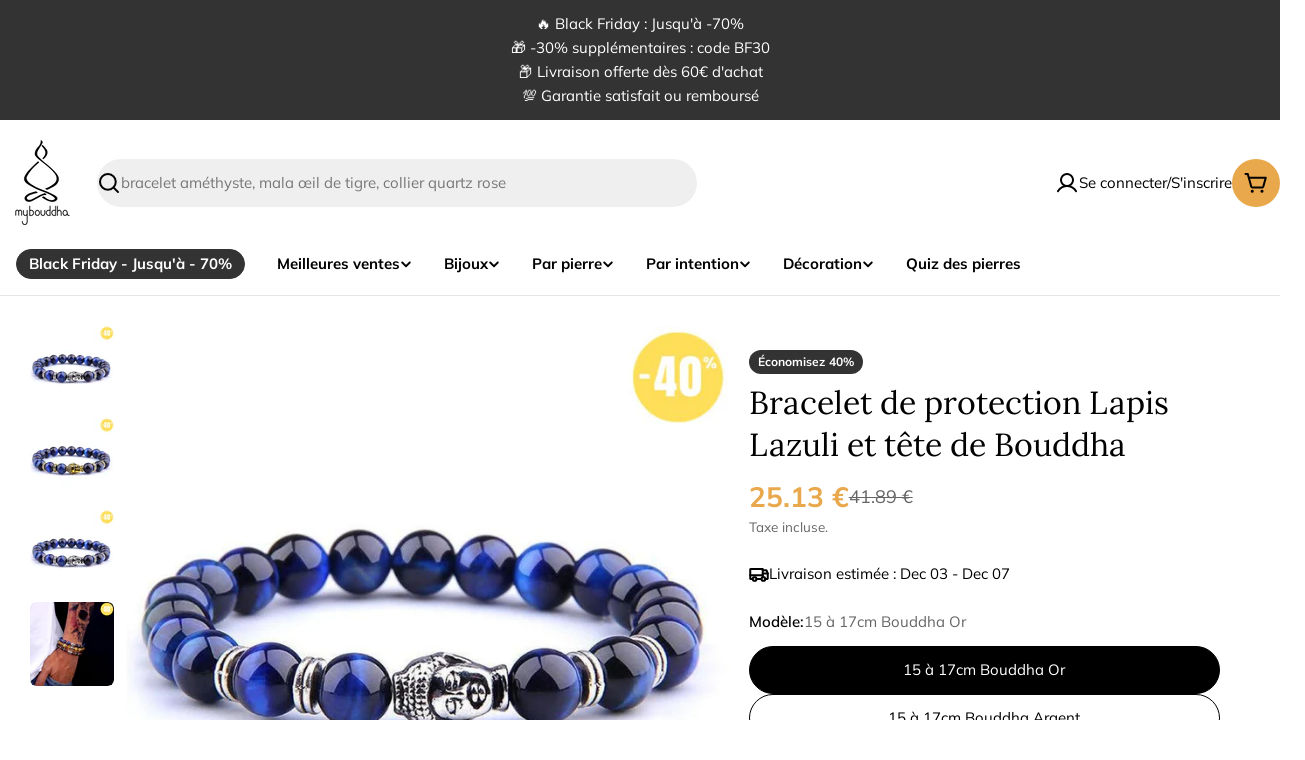

--- FILE ---
content_type: text/html; charset=utf-8
request_url: https://www.mybouddha.com/products/bracelet-de-protection-lapis-lazuli-et-tete-de-bouddha
body_size: 73264
content:

<!doctype html>
<html
  class="no-js"
  lang="fr"
  
>
  <head>
    <script>/* >> Heatmap.com :: Snippet << */(function (h,e,a,t,m,ap) { (h._heatmap_paq = []).push([ 'setTrackerUrl', (h.heatUrl = e) + a]); h.hErrorLogs=h.hErrorLogs || []; ap=t.createElement('script');  ap.src=h.heatUrl+'preprocessor.min.js?sid='+m;  ap.defer=true; t.head.appendChild(ap); ['error', 'unhandledrejection'].forEach(function (ty) {     h.addEventListener(ty, function (et) { h.hErrorLogs.push({ type: ty, event: et }); }); });})(window,'https://dashboard.heatmap.com/','heatmap.php',document,4529);</script>
    <script type="text/javascript">
    (function(c,l,a,r,i,t,y){
        c[a]=c[a]||function(){(c[a].q=c[a].q||[]).push(arguments)};
        t=l.createElement(r);t.async=1;t.src="https://www.clarity.ms/tag/"+i;
        y=l.getElementsByTagName(r)[0];y.parentNode.insertBefore(t,y);
    })(window, document, "clarity", "script", "qqt3smr8yk");
</script>
    <meta charset="utf-8">
    <meta http-equiv="X-UA-Compatible" content="IE=edge">
    <meta name="viewport" content="width=device-width,initial-scale=1">
    <meta name="theme-color" content="">
    <link rel="canonical" href="https://www.mybouddha.com/products/bracelet-de-protection-lapis-lazuli-et-tete-de-bouddha">
    <link rel="preconnect" href="https://cdn.shopify.com" crossorigin>

<meta property="og:site_name" content="Mybouddha">
<meta property="og:url" content="https://www.mybouddha.com/products/bracelet-de-protection-lapis-lazuli-et-tete-de-bouddha">
<meta property="og:title" content="Bracelet de protection Lapis Lazuli et tête de Bouddha">
<meta property="og:type" content="product">
<meta property="og:description" content="Ce superbe Bracelet de protection Lapis Lazuli et tête de Bouddha dévoile un charme et une élégance incontestables que vous optiez pour la version silver ou pour la version gold. Disponible en 4 tailles, il conviendra autant aux femmes qu’aux hommes par son esprit unisexe. Le Lapis Lazuli agit aussi bien sur le plan ph"><meta property="og:image" content="http://www.mybouddha.com/cdn/shop/products/bracelet-de-protection-lapis-lazuli-et-tete-de-bouddha.jpg?v=1763080439">
  <meta property="og:image:secure_url" content="https://www.mybouddha.com/cdn/shop/products/bracelet-de-protection-lapis-lazuli-et-tete-de-bouddha.jpg?v=1763080439">
  <meta property="og:image:width" content="899">
  <meta property="og:image:height" content="899"><meta property="og:price:amount" content="25.13">
  <meta property="og:price:currency" content="EUR"><meta name="twitter:card" content="summary_large_image">
<meta name="twitter:title" content="Bracelet de protection Lapis Lazuli et tête de Bouddha">
<meta name="twitter:description" content="Ce superbe Bracelet de protection Lapis Lazuli et tête de Bouddha dévoile un charme et une élégance incontestables que vous optiez pour la version silver ou pour la version gold. Disponible en 4 tailles, il conviendra autant aux femmes qu’aux hommes par son esprit unisexe. Le Lapis Lazuli agit aussi bien sur le plan ph">

<style>
  #fv-loading-icon {
    visibility: visible;
    position: absolute;
    display: flex;
    justify-content: center;
    align-items: center;
    font-family: system-ui, sans-serif;
    font-size: 190vw;
    line-height: 1;
    word-wrap: break-word;
    top: 0;
    left: 0;
    margin: 0;
    text-decoration: none;
    filter: none;
    transition: all 0s;
    transform: none;
    width: 99vw;
    height: 99vh;
    max-width: 99vw;
    max-height: 99vh;
    pointer-events: none;
    z-index: -99;
    overflow: hidden;
    opacity: 0.0001;
  }
</style>
<div id="fv-loading-icon">🔄</div>

<link rel="preload" href="https://cdn.shopify.com/s/files/1/0693/0287/8457/files/preload_asset.js" as="script"> 
<script src="//cdn.shopify.com/s/files/1/0693/0287/8457/files/preload_asset.js" type="text/javascript"></script>  
<style>.async-hide { opacity: 0 !important} </style> <script>(function(a,s,y,n,c,h,i,d,e){s.className+=' '+y;h.start=1*new Date;h.end=i=function(){s.className=s.className.replace(RegExp(' ?'+y),'')};(a[n]=a[n]||[]).hide=h;setTimeout(function(){i();h.end=null},c);h.timeout=c; })(window,document.documentElement,'async-hide','dataLayer',100, {'GTM-XXXXXX':true});</script> 

<link rel="preload" href="//cdn.shopify.com/s/files/1/0693/0287/8457/files/global-script.js" as="script"> <script src="//cdn.shopify.com/s/files/1/0693/0287/8457/files/global-script.js" type="text/javascript"></script>

<style data-shopify>
  @font-face {
  font-family: Muli;
  font-weight: 400;
  font-style: normal;
  font-display: swap;
  src: url("//www.mybouddha.com/cdn/fonts/muli/muli_n4.e949947cfff05efcc994b2e2db40359a04fa9a92.woff2") format("woff2"),
       url("//www.mybouddha.com/cdn/fonts/muli/muli_n4.35355e4a0c27c9bc94d9af3f9bcb586d8229277a.woff") format("woff");
}

  @font-face {
  font-family: Muli;
  font-weight: 400;
  font-style: italic;
  font-display: swap;
  src: url("//www.mybouddha.com/cdn/fonts/muli/muli_i4.c0a1ea800bab5884ab82e4eb25a6bd25121bd08c.woff2") format("woff2"),
       url("//www.mybouddha.com/cdn/fonts/muli/muli_i4.a6c39b1b31d876de7f99b3646461aa87120de6ed.woff") format("woff");
}

  @font-face {
  font-family: Muli;
  font-weight: 600;
  font-style: normal;
  font-display: swap;
  src: url("//www.mybouddha.com/cdn/fonts/muli/muli_n6.cc1d2d4222c93c9ee9f6de4489226d2e1332d85b.woff2") format("woff2"),
       url("//www.mybouddha.com/cdn/fonts/muli/muli_n6.2bb79714f197c09d3f5905925734a3f1166d5d27.woff") format("woff");
}

  @font-face {
  font-family: Muli;
  font-weight: 600;
  font-style: italic;
  font-display: swap;
  src: url("//www.mybouddha.com/cdn/fonts/muli/muli_i6.8f2d01d188d44c7a6149f7e8d2688f96baea5098.woff2") format("woff2"),
       url("//www.mybouddha.com/cdn/fonts/muli/muli_i6.be105ddc6534276d93778a9b02f60679ab15f9e1.woff") format("woff");
}

  @font-face {
  font-family: Muli;
  font-weight: 700;
  font-style: normal;
  font-display: swap;
  src: url("//www.mybouddha.com/cdn/fonts/muli/muli_n7.c8c44d0404947d89610714223e630c4cbe005587.woff2") format("woff2"),
       url("//www.mybouddha.com/cdn/fonts/muli/muli_n7.4cbcffea6175d46b4d67e9408244a5b38c2ac568.woff") format("woff");
}

  @font-face {
  font-family: Muli;
  font-weight: 700;
  font-style: italic;
  font-display: swap;
  src: url("//www.mybouddha.com/cdn/fonts/muli/muli_i7.34eedbf231efa20bd065d55f6f71485730632c7b.woff2") format("woff2"),
       url("//www.mybouddha.com/cdn/fonts/muli/muli_i7.2b4df846821493e68344d0b0212997d071bf38b7.woff") format("woff");
}

  @font-face {
  font-family: Lora;
  font-weight: 400;
  font-style: normal;
  font-display: swap;
  src: url("//www.mybouddha.com/cdn/fonts/lora/lora_n4.9a60cb39eff3bfbc472bac5b3c5c4d7c878f0a8d.woff2") format("woff2"),
       url("//www.mybouddha.com/cdn/fonts/lora/lora_n4.4d935d2630ceaf34d2e494106075f8d9f1257d25.woff") format("woff");
}

  @font-face {
  font-family: Lora;
  font-weight: 400;
  font-style: italic;
  font-display: swap;
  src: url("//www.mybouddha.com/cdn/fonts/lora/lora_i4.a5059b22bd0a7547da84d66d2f523d17d17325d3.woff2") format("woff2"),
       url("//www.mybouddha.com/cdn/fonts/lora/lora_i4.cb2d2ab46128fa7f84060d5f92cf3f49dc8181bd.woff") format("woff");
}

  @font-face {
  font-family: Muli;
  font-weight: 500;
  font-style: normal;
  font-display: swap;
  src: url("//www.mybouddha.com/cdn/fonts/muli/muli_n5.42406f20a7ccca1e01311dc690905ffca2c49e4b.woff2") format("woff2"),
       url("//www.mybouddha.com/cdn/fonts/muli/muli_n5.edc61b4ccf7201dbc1e6093959c796eeb8e38e67.woff") format("woff");
}
@font-face {
  font-family: Lora;
  font-weight: 600;
  font-style: normal;
  font-display: swap;
  src: url("//www.mybouddha.com/cdn/fonts/lora/lora_n6.3aa87f0c6eaa950e08df0d58173e7c15a64e7088.woff2") format("woff2"),
       url("//www.mybouddha.com/cdn/fonts/lora/lora_n6.802008a8ae62702ea355fc39db9f73dde0bee416.woff") format("woff");
}


  
    :root,
.color-scheme-1 {
      --color-background: 255,255,255;
      --color-secondary-background: 232,168,75;
      --color-primary: 51,51,51;
      --color-text-heading: 0,0,0;
      --color-foreground: 0,0,0;
      --color-subtext: 102,102,102;
      --color-subtext-alpha: 1.0;
      --color-border: 229,229,229;
      --color-border-alpha: 1.0;
      --color-button: 51,51,51;
      --color-button-text: 255,255,255;
      --color-secondary-button: 232,168,75;
      --color-secondary-button-border: 237,237,237;
      --color-secondary-button-text: 0,0,0;
      --color-button-before: ;
      --color-field: 239,239,239;
      --color-field-alpha: 1.0;
      --color-field-text: 0,0,0;
      --color-link: 0,0,0;
      --color-link-hover: 0,0,0;
      --color-product-price-sale: 232,168,75;
      --color-progress-bar: 13,135,86;
      --color-foreground-lighten-60: #666666;
      --color-foreground-lighten-40: #999999;
      --color-foreground-lighten-19: #cfcfcf;
--inputs-border-width: 0px;
        --inputs-search-border-width: 0px;}
    @media (min-width: 768px) {
      body .desktop-color-scheme-1 {
        --color-background: 255,255,255;
      --color-secondary-background: 232,168,75;
      --color-primary: 51,51,51;
      --color-text-heading: 0,0,0;
      --color-foreground: 0,0,0;
      --color-subtext: 102,102,102;
      --color-subtext-alpha: 1.0;
      --color-border: 229,229,229;
      --color-border-alpha: 1.0;
      --color-button: 51,51,51;
      --color-button-text: 255,255,255;
      --color-secondary-button: 232,168,75;
      --color-secondary-button-border: 237,237,237;
      --color-secondary-button-text: 0,0,0;
      --color-button-before: ;
      --color-field: 239,239,239;
      --color-field-alpha: 1.0;
      --color-field-text: 0,0,0;
      --color-link: 0,0,0;
      --color-link-hover: 0,0,0;
      --color-product-price-sale: 232,168,75;
      --color-progress-bar: 13,135,86;
      --color-foreground-lighten-60: #666666;
      --color-foreground-lighten-40: #999999;
      --color-foreground-lighten-19: #cfcfcf;
        color: rgb(var(--color-foreground));
        background-color: rgb(var(--color-background));
      }
    }
    @media (max-width: 767px) {
      body .mobile-color-scheme-1 {
        --color-background: 255,255,255;
      --color-secondary-background: 232,168,75;
      --color-primary: 51,51,51;
      --color-text-heading: 0,0,0;
      --color-foreground: 0,0,0;
      --color-subtext: 102,102,102;
      --color-subtext-alpha: 1.0;
      --color-border: 229,229,229;
      --color-border-alpha: 1.0;
      --color-button: 51,51,51;
      --color-button-text: 255,255,255;
      --color-secondary-button: 232,168,75;
      --color-secondary-button-border: 237,237,237;
      --color-secondary-button-text: 0,0,0;
      --color-button-before: ;
      --color-field: 239,239,239;
      --color-field-alpha: 1.0;
      --color-field-text: 0,0,0;
      --color-link: 0,0,0;
      --color-link-hover: 0,0,0;
      --color-product-price-sale: 232,168,75;
      --color-progress-bar: 13,135,86;
      --color-foreground-lighten-60: #666666;
      --color-foreground-lighten-40: #999999;
      --color-foreground-lighten-19: #cfcfcf;
        color: rgb(var(--color-foreground));
        background-color: rgb(var(--color-background));
      }
    }
  
    
.color-scheme-inverse {
      --color-background: 51,51,51;
      --color-secondary-background: 0,0,0;
      --color-primary: 232,168,75;
      --color-text-heading: 255,255,255;
      --color-foreground: 255,255,255;
      --color-subtext: 255,255,255;
      --color-subtext-alpha: 1.0;
      --color-border: 255,255,255;
      --color-border-alpha: 1.0;
      --color-button: 255,255,255;
      --color-button-text: 0,0,0;
      --color-secondary-button: 255,255,255;
      --color-secondary-button-border: 230,230,230;
      --color-secondary-button-text: 0,0,0;
      --color-button-before: ;
      --color-field: 255,255,255;
      --color-field-alpha: 1.0;
      --color-field-text: 0,0,0;
      --color-link: 255,255,255;
      --color-link-hover: 255,255,255;
      --color-product-price-sale: 232,168,75;
      --color-progress-bar: 13,135,86;
      --color-foreground-lighten-60: #adadad;
      --color-foreground-lighten-40: #858585;
      --color-foreground-lighten-19: #5a5a5a;
--inputs-border-width: 0px;
        --inputs-search-border-width: 0px;}
    @media (min-width: 768px) {
      body .desktop-color-scheme-inverse {
        --color-background: 51,51,51;
      --color-secondary-background: 0,0,0;
      --color-primary: 232,168,75;
      --color-text-heading: 255,255,255;
      --color-foreground: 255,255,255;
      --color-subtext: 255,255,255;
      --color-subtext-alpha: 1.0;
      --color-border: 255,255,255;
      --color-border-alpha: 1.0;
      --color-button: 255,255,255;
      --color-button-text: 0,0,0;
      --color-secondary-button: 255,255,255;
      --color-secondary-button-border: 230,230,230;
      --color-secondary-button-text: 0,0,0;
      --color-button-before: ;
      --color-field: 255,255,255;
      --color-field-alpha: 1.0;
      --color-field-text: 0,0,0;
      --color-link: 255,255,255;
      --color-link-hover: 255,255,255;
      --color-product-price-sale: 232,168,75;
      --color-progress-bar: 13,135,86;
      --color-foreground-lighten-60: #adadad;
      --color-foreground-lighten-40: #858585;
      --color-foreground-lighten-19: #5a5a5a;
        color: rgb(var(--color-foreground));
        background-color: rgb(var(--color-background));
      }
    }
    @media (max-width: 767px) {
      body .mobile-color-scheme-inverse {
        --color-background: 51,51,51;
      --color-secondary-background: 0,0,0;
      --color-primary: 232,168,75;
      --color-text-heading: 255,255,255;
      --color-foreground: 255,255,255;
      --color-subtext: 255,255,255;
      --color-subtext-alpha: 1.0;
      --color-border: 255,255,255;
      --color-border-alpha: 1.0;
      --color-button: 255,255,255;
      --color-button-text: 0,0,0;
      --color-secondary-button: 255,255,255;
      --color-secondary-button-border: 230,230,230;
      --color-secondary-button-text: 0,0,0;
      --color-button-before: ;
      --color-field: 255,255,255;
      --color-field-alpha: 1.0;
      --color-field-text: 0,0,0;
      --color-link: 255,255,255;
      --color-link-hover: 255,255,255;
      --color-product-price-sale: 232,168,75;
      --color-progress-bar: 13,135,86;
      --color-foreground-lighten-60: #adadad;
      --color-foreground-lighten-40: #858585;
      --color-foreground-lighten-19: #5a5a5a;
        color: rgb(var(--color-foreground));
        background-color: rgb(var(--color-background));
      }
    }
  
    
.color-scheme-info {
      --color-background: 255,248,239;
      --color-secondary-background: 247,247,247;
      --color-primary: 196,48,28;
      --color-text-heading: 0,0,0;
      --color-foreground: 0,0,0;
      --color-subtext: 102,102,102;
      --color-subtext-alpha: 1.0;
      --color-border: 229,229,229;
      --color-border-alpha: 1.0;
      --color-button: 0,0,0;
      --color-button-text: 255,255,255;
      --color-secondary-button: 237,237,237;
      --color-secondary-button-border: 237,237,237;
      --color-secondary-button-text: 0,0,0;
      --color-button-before: ;
      --color-field: 245,245,245;
      --color-field-alpha: 1.0;
      --color-field-text: 0,0,0;
      --color-link: 0,0,0;
      --color-link-hover: 0,0,0;
      --color-product-price-sale: 196,48,28;
      --color-progress-bar: 13,135,86;
      --color-foreground-lighten-60: #666360;
      --color-foreground-lighten-40: #99958f;
      --color-foreground-lighten-19: #cfc9c2;
--inputs-border-width: 0px;
        --inputs-search-border-width: 0px;}
    @media (min-width: 768px) {
      body .desktop-color-scheme-info {
        --color-background: 255,248,239;
      --color-secondary-background: 247,247,247;
      --color-primary: 196,48,28;
      --color-text-heading: 0,0,0;
      --color-foreground: 0,0,0;
      --color-subtext: 102,102,102;
      --color-subtext-alpha: 1.0;
      --color-border: 229,229,229;
      --color-border-alpha: 1.0;
      --color-button: 0,0,0;
      --color-button-text: 255,255,255;
      --color-secondary-button: 237,237,237;
      --color-secondary-button-border: 237,237,237;
      --color-secondary-button-text: 0,0,0;
      --color-button-before: ;
      --color-field: 245,245,245;
      --color-field-alpha: 1.0;
      --color-field-text: 0,0,0;
      --color-link: 0,0,0;
      --color-link-hover: 0,0,0;
      --color-product-price-sale: 196,48,28;
      --color-progress-bar: 13,135,86;
      --color-foreground-lighten-60: #666360;
      --color-foreground-lighten-40: #99958f;
      --color-foreground-lighten-19: #cfc9c2;
        color: rgb(var(--color-foreground));
        background-color: rgb(var(--color-background));
      }
    }
    @media (max-width: 767px) {
      body .mobile-color-scheme-info {
        --color-background: 255,248,239;
      --color-secondary-background: 247,247,247;
      --color-primary: 196,48,28;
      --color-text-heading: 0,0,0;
      --color-foreground: 0,0,0;
      --color-subtext: 102,102,102;
      --color-subtext-alpha: 1.0;
      --color-border: 229,229,229;
      --color-border-alpha: 1.0;
      --color-button: 0,0,0;
      --color-button-text: 255,255,255;
      --color-secondary-button: 237,237,237;
      --color-secondary-button-border: 237,237,237;
      --color-secondary-button-text: 0,0,0;
      --color-button-before: ;
      --color-field: 245,245,245;
      --color-field-alpha: 1.0;
      --color-field-text: 0,0,0;
      --color-link: 0,0,0;
      --color-link-hover: 0,0,0;
      --color-product-price-sale: 196,48,28;
      --color-progress-bar: 13,135,86;
      --color-foreground-lighten-60: #666360;
      --color-foreground-lighten-40: #99958f;
      --color-foreground-lighten-19: #cfc9c2;
        color: rgb(var(--color-foreground));
        background-color: rgb(var(--color-background));
      }
    }
  
    
.color-scheme-2 {
      --color-background: 51,51,51;
      --color-secondary-background: 245,245,245;
      --color-primary: 232,168,75;
      --color-text-heading: 255,255,255;
      --color-foreground: 255,255,255;
      --color-subtext: 255,255,255;
      --color-subtext-alpha: 1.0;
      --color-border: 229,229,229;
      --color-border-alpha: 1.0;
      --color-button: 255,255,255;
      --color-button-text: 0,0,0;
      --color-secondary-button: 255,255,255;
      --color-secondary-button-border: 255,255,255;
      --color-secondary-button-text: 0,0,0;
      --color-button-before: ;
      --color-field: 245,245,245;
      --color-field-alpha: 1.0;
      --color-field-text: 0,0,0;
      --color-link: 255,255,255;
      --color-link-hover: 255,255,255;
      --color-product-price-sale: 232,168,75;
      --color-progress-bar: 13,135,86;
      --color-foreground-lighten-60: #adadad;
      --color-foreground-lighten-40: #858585;
      --color-foreground-lighten-19: #5a5a5a;
--inputs-border-width: 0px;
        --inputs-search-border-width: 0px;}
    @media (min-width: 768px) {
      body .desktop-color-scheme-2 {
        --color-background: 51,51,51;
      --color-secondary-background: 245,245,245;
      --color-primary: 232,168,75;
      --color-text-heading: 255,255,255;
      --color-foreground: 255,255,255;
      --color-subtext: 255,255,255;
      --color-subtext-alpha: 1.0;
      --color-border: 229,229,229;
      --color-border-alpha: 1.0;
      --color-button: 255,255,255;
      --color-button-text: 0,0,0;
      --color-secondary-button: 255,255,255;
      --color-secondary-button-border: 255,255,255;
      --color-secondary-button-text: 0,0,0;
      --color-button-before: ;
      --color-field: 245,245,245;
      --color-field-alpha: 1.0;
      --color-field-text: 0,0,0;
      --color-link: 255,255,255;
      --color-link-hover: 255,255,255;
      --color-product-price-sale: 232,168,75;
      --color-progress-bar: 13,135,86;
      --color-foreground-lighten-60: #adadad;
      --color-foreground-lighten-40: #858585;
      --color-foreground-lighten-19: #5a5a5a;
        color: rgb(var(--color-foreground));
        background-color: rgb(var(--color-background));
      }
    }
    @media (max-width: 767px) {
      body .mobile-color-scheme-2 {
        --color-background: 51,51,51;
      --color-secondary-background: 245,245,245;
      --color-primary: 232,168,75;
      --color-text-heading: 255,255,255;
      --color-foreground: 255,255,255;
      --color-subtext: 255,255,255;
      --color-subtext-alpha: 1.0;
      --color-border: 229,229,229;
      --color-border-alpha: 1.0;
      --color-button: 255,255,255;
      --color-button-text: 0,0,0;
      --color-secondary-button: 255,255,255;
      --color-secondary-button-border: 255,255,255;
      --color-secondary-button-text: 0,0,0;
      --color-button-before: ;
      --color-field: 245,245,245;
      --color-field-alpha: 1.0;
      --color-field-text: 0,0,0;
      --color-link: 255,255,255;
      --color-link-hover: 255,255,255;
      --color-product-price-sale: 232,168,75;
      --color-progress-bar: 13,135,86;
      --color-foreground-lighten-60: #adadad;
      --color-foreground-lighten-40: #858585;
      --color-foreground-lighten-19: #5a5a5a;
        color: rgb(var(--color-foreground));
        background-color: rgb(var(--color-background));
      }
    }
  
    
.color-scheme-3 {
      --color-background: 231,200,156;
      --color-secondary-background: 247,247,247;
      --color-primary: 196,48,28;
      --color-text-heading: 0,0,0;
      --color-foreground: 0,0,0;
      --color-subtext: 102,102,102;
      --color-subtext-alpha: 1.0;
      --color-border: 247,247,247;
      --color-border-alpha: 1.0;
      --color-button: 0,0,0;
      --color-button-text: 255,255,255;
      --color-secondary-button: 244,246,145;
      --color-secondary-button-border: 0,0,0;
      --color-secondary-button-text: 0,0,0;
      --color-button-before: ;
      --color-field: 255,255,255;
      --color-field-alpha: 1.0;
      --color-field-text: 0,0,0;
      --color-link: 0,0,0;
      --color-link-hover: 0,0,0;
      --color-product-price-sale: 196,48,28;
      --color-progress-bar: 13,135,86;
      --color-foreground-lighten-60: #5c503e;
      --color-foreground-lighten-40: #8b785e;
      --color-foreground-lighten-19: #bba27e;
--inputs-border-width: 0px;
        --inputs-search-border-width: 0px;}
    @media (min-width: 768px) {
      body .desktop-color-scheme-3 {
        --color-background: 231,200,156;
      --color-secondary-background: 247,247,247;
      --color-primary: 196,48,28;
      --color-text-heading: 0,0,0;
      --color-foreground: 0,0,0;
      --color-subtext: 102,102,102;
      --color-subtext-alpha: 1.0;
      --color-border: 247,247,247;
      --color-border-alpha: 1.0;
      --color-button: 0,0,0;
      --color-button-text: 255,255,255;
      --color-secondary-button: 244,246,145;
      --color-secondary-button-border: 0,0,0;
      --color-secondary-button-text: 0,0,0;
      --color-button-before: ;
      --color-field: 255,255,255;
      --color-field-alpha: 1.0;
      --color-field-text: 0,0,0;
      --color-link: 0,0,0;
      --color-link-hover: 0,0,0;
      --color-product-price-sale: 196,48,28;
      --color-progress-bar: 13,135,86;
      --color-foreground-lighten-60: #5c503e;
      --color-foreground-lighten-40: #8b785e;
      --color-foreground-lighten-19: #bba27e;
        color: rgb(var(--color-foreground));
        background-color: rgb(var(--color-background));
      }
    }
    @media (max-width: 767px) {
      body .mobile-color-scheme-3 {
        --color-background: 231,200,156;
      --color-secondary-background: 247,247,247;
      --color-primary: 196,48,28;
      --color-text-heading: 0,0,0;
      --color-foreground: 0,0,0;
      --color-subtext: 102,102,102;
      --color-subtext-alpha: 1.0;
      --color-border: 247,247,247;
      --color-border-alpha: 1.0;
      --color-button: 0,0,0;
      --color-button-text: 255,255,255;
      --color-secondary-button: 244,246,145;
      --color-secondary-button-border: 0,0,0;
      --color-secondary-button-text: 0,0,0;
      --color-button-before: ;
      --color-field: 255,255,255;
      --color-field-alpha: 1.0;
      --color-field-text: 0,0,0;
      --color-link: 0,0,0;
      --color-link-hover: 0,0,0;
      --color-product-price-sale: 196,48,28;
      --color-progress-bar: 13,135,86;
      --color-foreground-lighten-60: #5c503e;
      --color-foreground-lighten-40: #8b785e;
      --color-foreground-lighten-19: #bba27e;
        color: rgb(var(--color-foreground));
        background-color: rgb(var(--color-background));
      }
    }
  
    
.color-scheme-4 {
      --color-background: 245,226,226;
      --color-secondary-background: 247,247,247;
      --color-primary: 196,48,28;
      --color-text-heading: 0,0,0;
      --color-foreground: 0,0,0;
      --color-subtext: 102,102,102;
      --color-subtext-alpha: 1.0;
      --color-border: 230,230,230;
      --color-border-alpha: 1.0;
      --color-button: 0,0,0;
      --color-button-text: 255,255,255;
      --color-secondary-button: 233,233,233;
      --color-secondary-button-border: 233,233,233;
      --color-secondary-button-text: 0,0,0;
      --color-button-before: ;
      --color-field: 245,245,245;
      --color-field-alpha: 1.0;
      --color-field-text: 0,0,0;
      --color-link: 0,0,0;
      --color-link-hover: 0,0,0;
      --color-product-price-sale: 196,48,28;
      --color-progress-bar: 13,135,86;
      --color-foreground-lighten-60: #625a5a;
      --color-foreground-lighten-40: #938888;
      --color-foreground-lighten-19: #c6b7b7;
--inputs-border-width: 0px;
        --inputs-search-border-width: 0px;}
    @media (min-width: 768px) {
      body .desktop-color-scheme-4 {
        --color-background: 245,226,226;
      --color-secondary-background: 247,247,247;
      --color-primary: 196,48,28;
      --color-text-heading: 0,0,0;
      --color-foreground: 0,0,0;
      --color-subtext: 102,102,102;
      --color-subtext-alpha: 1.0;
      --color-border: 230,230,230;
      --color-border-alpha: 1.0;
      --color-button: 0,0,0;
      --color-button-text: 255,255,255;
      --color-secondary-button: 233,233,233;
      --color-secondary-button-border: 233,233,233;
      --color-secondary-button-text: 0,0,0;
      --color-button-before: ;
      --color-field: 245,245,245;
      --color-field-alpha: 1.0;
      --color-field-text: 0,0,0;
      --color-link: 0,0,0;
      --color-link-hover: 0,0,0;
      --color-product-price-sale: 196,48,28;
      --color-progress-bar: 13,135,86;
      --color-foreground-lighten-60: #625a5a;
      --color-foreground-lighten-40: #938888;
      --color-foreground-lighten-19: #c6b7b7;
        color: rgb(var(--color-foreground));
        background-color: rgb(var(--color-background));
      }
    }
    @media (max-width: 767px) {
      body .mobile-color-scheme-4 {
        --color-background: 245,226,226;
      --color-secondary-background: 247,247,247;
      --color-primary: 196,48,28;
      --color-text-heading: 0,0,0;
      --color-foreground: 0,0,0;
      --color-subtext: 102,102,102;
      --color-subtext-alpha: 1.0;
      --color-border: 230,230,230;
      --color-border-alpha: 1.0;
      --color-button: 0,0,0;
      --color-button-text: 255,255,255;
      --color-secondary-button: 233,233,233;
      --color-secondary-button-border: 233,233,233;
      --color-secondary-button-text: 0,0,0;
      --color-button-before: ;
      --color-field: 245,245,245;
      --color-field-alpha: 1.0;
      --color-field-text: 0,0,0;
      --color-link: 0,0,0;
      --color-link-hover: 0,0,0;
      --color-product-price-sale: 196,48,28;
      --color-progress-bar: 13,135,86;
      --color-foreground-lighten-60: #625a5a;
      --color-foreground-lighten-40: #938888;
      --color-foreground-lighten-19: #c6b7b7;
        color: rgb(var(--color-foreground));
        background-color: rgb(var(--color-background));
      }
    }
  
    
.color-scheme-6 {
      --color-background: 224,239,228;
      --color-secondary-background: 243,238,234;
      --color-primary: 196,48,28;
      --color-text-heading: 0,0,0;
      --color-foreground: 0,0,0;
      --color-subtext: 102,102,102;
      --color-subtext-alpha: 1.0;
      --color-border: 198,191,177;
      --color-border-alpha: 1.0;
      --color-button: 0,0,0;
      --color-button-text: 255,255,255;
      --color-secondary-button: 255,255,255;
      --color-secondary-button-border: 230,230,230;
      --color-secondary-button-text: 0,0,0;
      --color-button-before: ;
      --color-field: 255,255,255;
      --color-field-alpha: 1.0;
      --color-field-text: 0,0,0;
      --color-link: 0,0,0;
      --color-link-hover: 0,0,0;
      --color-product-price-sale: 196,48,28;
      --color-progress-bar: 13,135,86;
      --color-foreground-lighten-60: #5a605b;
      --color-foreground-lighten-40: #868f89;
      --color-foreground-lighten-19: #b5c2b9;
--inputs-border-width: 0px;
        --inputs-search-border-width: 0px;}
    @media (min-width: 768px) {
      body .desktop-color-scheme-6 {
        --color-background: 224,239,228;
      --color-secondary-background: 243,238,234;
      --color-primary: 196,48,28;
      --color-text-heading: 0,0,0;
      --color-foreground: 0,0,0;
      --color-subtext: 102,102,102;
      --color-subtext-alpha: 1.0;
      --color-border: 198,191,177;
      --color-border-alpha: 1.0;
      --color-button: 0,0,0;
      --color-button-text: 255,255,255;
      --color-secondary-button: 255,255,255;
      --color-secondary-button-border: 230,230,230;
      --color-secondary-button-text: 0,0,0;
      --color-button-before: ;
      --color-field: 255,255,255;
      --color-field-alpha: 1.0;
      --color-field-text: 0,0,0;
      --color-link: 0,0,0;
      --color-link-hover: 0,0,0;
      --color-product-price-sale: 196,48,28;
      --color-progress-bar: 13,135,86;
      --color-foreground-lighten-60: #5a605b;
      --color-foreground-lighten-40: #868f89;
      --color-foreground-lighten-19: #b5c2b9;
        color: rgb(var(--color-foreground));
        background-color: rgb(var(--color-background));
      }
    }
    @media (max-width: 767px) {
      body .mobile-color-scheme-6 {
        --color-background: 224,239,228;
      --color-secondary-background: 243,238,234;
      --color-primary: 196,48,28;
      --color-text-heading: 0,0,0;
      --color-foreground: 0,0,0;
      --color-subtext: 102,102,102;
      --color-subtext-alpha: 1.0;
      --color-border: 198,191,177;
      --color-border-alpha: 1.0;
      --color-button: 0,0,0;
      --color-button-text: 255,255,255;
      --color-secondary-button: 255,255,255;
      --color-secondary-button-border: 230,230,230;
      --color-secondary-button-text: 0,0,0;
      --color-button-before: ;
      --color-field: 255,255,255;
      --color-field-alpha: 1.0;
      --color-field-text: 0,0,0;
      --color-link: 0,0,0;
      --color-link-hover: 0,0,0;
      --color-product-price-sale: 196,48,28;
      --color-progress-bar: 13,135,86;
      --color-foreground-lighten-60: #5a605b;
      --color-foreground-lighten-40: #868f89;
      --color-foreground-lighten-19: #b5c2b9;
        color: rgb(var(--color-foreground));
        background-color: rgb(var(--color-background));
      }
    }
  
    
.color-scheme-7 {
      --color-background: 252,236,214;
      --color-secondary-background: 233,233,233;
      --color-primary: 196,48,28;
      --color-text-heading: 0,0,0;
      --color-foreground: 0,0,0;
      --color-subtext: 102,102,102;
      --color-subtext-alpha: 1.0;
      --color-border: 230,230,230;
      --color-border-alpha: 1.0;
      --color-button: 0,0,0;
      --color-button-text: 255,255,255;
      --color-secondary-button: 233,233,233;
      --color-secondary-button-border: 233,233,233;
      --color-secondary-button-text: 0,0,0;
      --color-button-before: ;
      --color-field: 245,245,245;
      --color-field-alpha: 1.0;
      --color-field-text: 0,0,0;
      --color-link: 0,0,0;
      --color-link-hover: 0,0,0;
      --color-product-price-sale: 196,48,28;
      --color-progress-bar: 13,135,86;
      --color-foreground-lighten-60: #655e56;
      --color-foreground-lighten-40: #978e80;
      --color-foreground-lighten-19: #ccbfad;
--inputs-border-width: 0px;
        --inputs-search-border-width: 0px;}
    @media (min-width: 768px) {
      body .desktop-color-scheme-7 {
        --color-background: 252,236,214;
      --color-secondary-background: 233,233,233;
      --color-primary: 196,48,28;
      --color-text-heading: 0,0,0;
      --color-foreground: 0,0,0;
      --color-subtext: 102,102,102;
      --color-subtext-alpha: 1.0;
      --color-border: 230,230,230;
      --color-border-alpha: 1.0;
      --color-button: 0,0,0;
      --color-button-text: 255,255,255;
      --color-secondary-button: 233,233,233;
      --color-secondary-button-border: 233,233,233;
      --color-secondary-button-text: 0,0,0;
      --color-button-before: ;
      --color-field: 245,245,245;
      --color-field-alpha: 1.0;
      --color-field-text: 0,0,0;
      --color-link: 0,0,0;
      --color-link-hover: 0,0,0;
      --color-product-price-sale: 196,48,28;
      --color-progress-bar: 13,135,86;
      --color-foreground-lighten-60: #655e56;
      --color-foreground-lighten-40: #978e80;
      --color-foreground-lighten-19: #ccbfad;
        color: rgb(var(--color-foreground));
        background-color: rgb(var(--color-background));
      }
    }
    @media (max-width: 767px) {
      body .mobile-color-scheme-7 {
        --color-background: 252,236,214;
      --color-secondary-background: 233,233,233;
      --color-primary: 196,48,28;
      --color-text-heading: 0,0,0;
      --color-foreground: 0,0,0;
      --color-subtext: 102,102,102;
      --color-subtext-alpha: 1.0;
      --color-border: 230,230,230;
      --color-border-alpha: 1.0;
      --color-button: 0,0,0;
      --color-button-text: 255,255,255;
      --color-secondary-button: 233,233,233;
      --color-secondary-button-border: 233,233,233;
      --color-secondary-button-text: 0,0,0;
      --color-button-before: ;
      --color-field: 245,245,245;
      --color-field-alpha: 1.0;
      --color-field-text: 0,0,0;
      --color-link: 0,0,0;
      --color-link-hover: 0,0,0;
      --color-product-price-sale: 196,48,28;
      --color-progress-bar: 13,135,86;
      --color-foreground-lighten-60: #655e56;
      --color-foreground-lighten-40: #978e80;
      --color-foreground-lighten-19: #ccbfad;
        color: rgb(var(--color-foreground));
        background-color: rgb(var(--color-background));
      }
    }
  
    
.color-scheme-8 {
      --color-background: 51,51,51;
      --color-secondary-background: 247,247,247;
      --color-primary: 196,48,28;
      --color-text-heading: 255,255,255;
      --color-foreground: 255,255,255;
      --color-subtext: 255,255,255;
      --color-subtext-alpha: 1.0;
      --color-border: 230,230,230;
      --color-border-alpha: 1.0;
      --color-button: 255,255,255;
      --color-button-text: 0,0,0;
      --color-secondary-button: 196,48,28;
      --color-secondary-button-border: 255,255,255;
      --color-secondary-button-text: 255,255,255;
      --color-button-before: ;
      --color-field: 245,245,245;
      --color-field-alpha: 1.0;
      --color-field-text: 0,0,0;
      --color-link: 255,255,255;
      --color-link-hover: 255,255,255;
      --color-product-price-sale: 196,48,28;
      --color-progress-bar: 13,135,86;
      --color-foreground-lighten-60: #adadad;
      --color-foreground-lighten-40: #858585;
      --color-foreground-lighten-19: #5a5a5a;
--inputs-border-width: 0px;
        --inputs-search-border-width: 0px;}
    @media (min-width: 768px) {
      body .desktop-color-scheme-8 {
        --color-background: 51,51,51;
      --color-secondary-background: 247,247,247;
      --color-primary: 196,48,28;
      --color-text-heading: 255,255,255;
      --color-foreground: 255,255,255;
      --color-subtext: 255,255,255;
      --color-subtext-alpha: 1.0;
      --color-border: 230,230,230;
      --color-border-alpha: 1.0;
      --color-button: 255,255,255;
      --color-button-text: 0,0,0;
      --color-secondary-button: 196,48,28;
      --color-secondary-button-border: 255,255,255;
      --color-secondary-button-text: 255,255,255;
      --color-button-before: ;
      --color-field: 245,245,245;
      --color-field-alpha: 1.0;
      --color-field-text: 0,0,0;
      --color-link: 255,255,255;
      --color-link-hover: 255,255,255;
      --color-product-price-sale: 196,48,28;
      --color-progress-bar: 13,135,86;
      --color-foreground-lighten-60: #adadad;
      --color-foreground-lighten-40: #858585;
      --color-foreground-lighten-19: #5a5a5a;
        color: rgb(var(--color-foreground));
        background-color: rgb(var(--color-background));
      }
    }
    @media (max-width: 767px) {
      body .mobile-color-scheme-8 {
        --color-background: 51,51,51;
      --color-secondary-background: 247,247,247;
      --color-primary: 196,48,28;
      --color-text-heading: 255,255,255;
      --color-foreground: 255,255,255;
      --color-subtext: 255,255,255;
      --color-subtext-alpha: 1.0;
      --color-border: 230,230,230;
      --color-border-alpha: 1.0;
      --color-button: 255,255,255;
      --color-button-text: 0,0,0;
      --color-secondary-button: 196,48,28;
      --color-secondary-button-border: 255,255,255;
      --color-secondary-button-text: 255,255,255;
      --color-button-before: ;
      --color-field: 245,245,245;
      --color-field-alpha: 1.0;
      --color-field-text: 0,0,0;
      --color-link: 255,255,255;
      --color-link-hover: 255,255,255;
      --color-product-price-sale: 196,48,28;
      --color-progress-bar: 13,135,86;
      --color-foreground-lighten-60: #adadad;
      --color-foreground-lighten-40: #858585;
      --color-foreground-lighten-19: #5a5a5a;
        color: rgb(var(--color-foreground));
        background-color: rgb(var(--color-background));
      }
    }
  
    
.color-scheme-9 {
      --color-background: 255,255,255;
      --color-secondary-background: 237,237,237;
      --color-primary: 196,48,28;
      --color-text-heading: 0,0,0;
      --color-foreground: 0,0,0;
      --color-subtext: 102,102,102;
      --color-subtext-alpha: 1.0;
      --color-border: 229,229,229;
      --color-border-alpha: 1.0;
      --color-button: 244,246,145;
      --color-button-text: 0,0,0;
      --color-secondary-button: 237,237,237;
      --color-secondary-button-border: 237,237,237;
      --color-secondary-button-text: 0,0,0;
      --color-button-before: ;
      --color-field: 237,237,237;
      --color-field-alpha: 1.0;
      --color-field-text: 0,0,0;
      --color-link: 0,0,0;
      --color-link-hover: 0,0,0;
      --color-product-price-sale: 196,48,28;
      --color-progress-bar: 13,135,86;
      --color-foreground-lighten-60: #666666;
      --color-foreground-lighten-40: #999999;
      --color-foreground-lighten-19: #cfcfcf;
--inputs-border-width: 0px;
        --inputs-search-border-width: 0px;}
    @media (min-width: 768px) {
      body .desktop-color-scheme-9 {
        --color-background: 255,255,255;
      --color-secondary-background: 237,237,237;
      --color-primary: 196,48,28;
      --color-text-heading: 0,0,0;
      --color-foreground: 0,0,0;
      --color-subtext: 102,102,102;
      --color-subtext-alpha: 1.0;
      --color-border: 229,229,229;
      --color-border-alpha: 1.0;
      --color-button: 244,246,145;
      --color-button-text: 0,0,0;
      --color-secondary-button: 237,237,237;
      --color-secondary-button-border: 237,237,237;
      --color-secondary-button-text: 0,0,0;
      --color-button-before: ;
      --color-field: 237,237,237;
      --color-field-alpha: 1.0;
      --color-field-text: 0,0,0;
      --color-link: 0,0,0;
      --color-link-hover: 0,0,0;
      --color-product-price-sale: 196,48,28;
      --color-progress-bar: 13,135,86;
      --color-foreground-lighten-60: #666666;
      --color-foreground-lighten-40: #999999;
      --color-foreground-lighten-19: #cfcfcf;
        color: rgb(var(--color-foreground));
        background-color: rgb(var(--color-background));
      }
    }
    @media (max-width: 767px) {
      body .mobile-color-scheme-9 {
        --color-background: 255,255,255;
      --color-secondary-background: 237,237,237;
      --color-primary: 196,48,28;
      --color-text-heading: 0,0,0;
      --color-foreground: 0,0,0;
      --color-subtext: 102,102,102;
      --color-subtext-alpha: 1.0;
      --color-border: 229,229,229;
      --color-border-alpha: 1.0;
      --color-button: 244,246,145;
      --color-button-text: 0,0,0;
      --color-secondary-button: 237,237,237;
      --color-secondary-button-border: 237,237,237;
      --color-secondary-button-text: 0,0,0;
      --color-button-before: ;
      --color-field: 237,237,237;
      --color-field-alpha: 1.0;
      --color-field-text: 0,0,0;
      --color-link: 0,0,0;
      --color-link-hover: 0,0,0;
      --color-product-price-sale: 196,48,28;
      --color-progress-bar: 13,135,86;
      --color-foreground-lighten-60: #666666;
      --color-foreground-lighten-40: #999999;
      --color-foreground-lighten-19: #cfcfcf;
        color: rgb(var(--color-foreground));
        background-color: rgb(var(--color-background));
      }
    }
  
    
.color-scheme-10 {
      --color-background: 246,246,246;
      --color-secondary-background: 237,237,237;
      --color-primary: 196,48,28;
      --color-text-heading: 0,0,0;
      --color-foreground: 0,0,0;
      --color-subtext: 102,102,102;
      --color-subtext-alpha: 1.0;
      --color-border: 229,229,229;
      --color-border-alpha: 1.0;
      --color-button: 0,0,0;
      --color-button-text: 255,255,255;
      --color-secondary-button: 237,237,237;
      --color-secondary-button-border: 237,237,237;
      --color-secondary-button-text: 0,0,0;
      --color-button-before: ;
      --color-field: 237,237,237;
      --color-field-alpha: 1.0;
      --color-field-text: 0,0,0;
      --color-link: 0,0,0;
      --color-link-hover: 0,0,0;
      --color-product-price-sale: 196,48,28;
      --color-progress-bar: 13,135,86;
      --color-foreground-lighten-60: #626262;
      --color-foreground-lighten-40: #949494;
      --color-foreground-lighten-19: #c7c7c7;
--inputs-border-width: 0px;
        --inputs-search-border-width: 0px;}
    @media (min-width: 768px) {
      body .desktop-color-scheme-10 {
        --color-background: 246,246,246;
      --color-secondary-background: 237,237,237;
      --color-primary: 196,48,28;
      --color-text-heading: 0,0,0;
      --color-foreground: 0,0,0;
      --color-subtext: 102,102,102;
      --color-subtext-alpha: 1.0;
      --color-border: 229,229,229;
      --color-border-alpha: 1.0;
      --color-button: 0,0,0;
      --color-button-text: 255,255,255;
      --color-secondary-button: 237,237,237;
      --color-secondary-button-border: 237,237,237;
      --color-secondary-button-text: 0,0,0;
      --color-button-before: ;
      --color-field: 237,237,237;
      --color-field-alpha: 1.0;
      --color-field-text: 0,0,0;
      --color-link: 0,0,0;
      --color-link-hover: 0,0,0;
      --color-product-price-sale: 196,48,28;
      --color-progress-bar: 13,135,86;
      --color-foreground-lighten-60: #626262;
      --color-foreground-lighten-40: #949494;
      --color-foreground-lighten-19: #c7c7c7;
        color: rgb(var(--color-foreground));
        background-color: rgb(var(--color-background));
      }
    }
    @media (max-width: 767px) {
      body .mobile-color-scheme-10 {
        --color-background: 246,246,246;
      --color-secondary-background: 237,237,237;
      --color-primary: 196,48,28;
      --color-text-heading: 0,0,0;
      --color-foreground: 0,0,0;
      --color-subtext: 102,102,102;
      --color-subtext-alpha: 1.0;
      --color-border: 229,229,229;
      --color-border-alpha: 1.0;
      --color-button: 0,0,0;
      --color-button-text: 255,255,255;
      --color-secondary-button: 237,237,237;
      --color-secondary-button-border: 237,237,237;
      --color-secondary-button-text: 0,0,0;
      --color-button-before: ;
      --color-field: 237,237,237;
      --color-field-alpha: 1.0;
      --color-field-text: 0,0,0;
      --color-link: 0,0,0;
      --color-link-hover: 0,0,0;
      --color-product-price-sale: 196,48,28;
      --color-progress-bar: 13,135,86;
      --color-foreground-lighten-60: #626262;
      --color-foreground-lighten-40: #949494;
      --color-foreground-lighten-19: #c7c7c7;
        color: rgb(var(--color-foreground));
        background-color: rgb(var(--color-background));
      }
    }
  
    
.color-scheme-11 {
      --color-background: 246,246,246;
      --color-secondary-background: 237,237,237;
      --color-primary: 196,48,28;
      --color-text-heading: 7,40,53;
      --color-foreground: 7,40,53;
      --color-subtext: 81,105,113;
      --color-subtext-alpha: 1.0;
      --color-border: 81,105,113;
      --color-border-alpha: 1.0;
      --color-button: 7,40,53;
      --color-button-text: 255,255,255;
      --color-secondary-button: 237,237,237;
      --color-secondary-button-border: 237,237,237;
      --color-secondary-button-text: 7,40,53;
      --color-button-before: ;
      --color-field: 255,255,255;
      --color-field-alpha: 1.0;
      --color-field-text: 7,40,53;
      --color-link: 7,40,53;
      --color-link-hover: 7,40,53;
      --color-product-price-sale: 196,48,28;
      --color-progress-bar: 13,135,86;
      --color-foreground-lighten-60: #677a82;
      --color-foreground-lighten-40: #96a4a9;
      --color-foreground-lighten-19: #c9cfd1;
--inputs-border-width: 0px;
        --inputs-search-border-width: 0px;}
    @media (min-width: 768px) {
      body .desktop-color-scheme-11 {
        --color-background: 246,246,246;
      --color-secondary-background: 237,237,237;
      --color-primary: 196,48,28;
      --color-text-heading: 7,40,53;
      --color-foreground: 7,40,53;
      --color-subtext: 81,105,113;
      --color-subtext-alpha: 1.0;
      --color-border: 81,105,113;
      --color-border-alpha: 1.0;
      --color-button: 7,40,53;
      --color-button-text: 255,255,255;
      --color-secondary-button: 237,237,237;
      --color-secondary-button-border: 237,237,237;
      --color-secondary-button-text: 7,40,53;
      --color-button-before: ;
      --color-field: 255,255,255;
      --color-field-alpha: 1.0;
      --color-field-text: 7,40,53;
      --color-link: 7,40,53;
      --color-link-hover: 7,40,53;
      --color-product-price-sale: 196,48,28;
      --color-progress-bar: 13,135,86;
      --color-foreground-lighten-60: #677a82;
      --color-foreground-lighten-40: #96a4a9;
      --color-foreground-lighten-19: #c9cfd1;
        color: rgb(var(--color-foreground));
        background-color: rgb(var(--color-background));
      }
    }
    @media (max-width: 767px) {
      body .mobile-color-scheme-11 {
        --color-background: 246,246,246;
      --color-secondary-background: 237,237,237;
      --color-primary: 196,48,28;
      --color-text-heading: 7,40,53;
      --color-foreground: 7,40,53;
      --color-subtext: 81,105,113;
      --color-subtext-alpha: 1.0;
      --color-border: 81,105,113;
      --color-border-alpha: 1.0;
      --color-button: 7,40,53;
      --color-button-text: 255,255,255;
      --color-secondary-button: 237,237,237;
      --color-secondary-button-border: 237,237,237;
      --color-secondary-button-text: 7,40,53;
      --color-button-before: ;
      --color-field: 255,255,255;
      --color-field-alpha: 1.0;
      --color-field-text: 7,40,53;
      --color-link: 7,40,53;
      --color-link-hover: 7,40,53;
      --color-product-price-sale: 196,48,28;
      --color-progress-bar: 13,135,86;
      --color-foreground-lighten-60: #677a82;
      --color-foreground-lighten-40: #96a4a9;
      --color-foreground-lighten-19: #c9cfd1;
        color: rgb(var(--color-foreground));
        background-color: rgb(var(--color-background));
      }
    }
  
    
.color-scheme-12 {
      --color-background: 255,255,255;
      --color-secondary-background: 237,237,237;
      --color-primary: 196,48,28;
      --color-text-heading: 7,40,53;
      --color-foreground: 7,40,53;
      --color-subtext: 81,105,113;
      --color-subtext-alpha: 1.0;
      --color-border: 81,105,113;
      --color-border-alpha: 1.0;
      --color-button: 196,48,28;
      --color-button-text: 255,255,255;
      --color-secondary-button: 237,237,237;
      --color-secondary-button-border: 237,237,237;
      --color-secondary-button-text: 7,40,53;
      --color-button-before: ;
      --color-field: 255,255,255;
      --color-field-alpha: 1.0;
      --color-field-text: 7,40,53;
      --color-link: 7,40,53;
      --color-link-hover: 7,40,53;
      --color-product-price-sale: 196,48,28;
      --color-progress-bar: 13,135,86;
      --color-foreground-lighten-60: #6a7e86;
      --color-foreground-lighten-40: #9ca9ae;
      --color-foreground-lighten-19: #d0d6d9;
--inputs-border-width: 1px;
        --inputs-search-border-width: 2px;}
    @media (min-width: 768px) {
      body .desktop-color-scheme-12 {
        --color-background: 255,255,255;
      --color-secondary-background: 237,237,237;
      --color-primary: 196,48,28;
      --color-text-heading: 7,40,53;
      --color-foreground: 7,40,53;
      --color-subtext: 81,105,113;
      --color-subtext-alpha: 1.0;
      --color-border: 81,105,113;
      --color-border-alpha: 1.0;
      --color-button: 196,48,28;
      --color-button-text: 255,255,255;
      --color-secondary-button: 237,237,237;
      --color-secondary-button-border: 237,237,237;
      --color-secondary-button-text: 7,40,53;
      --color-button-before: ;
      --color-field: 255,255,255;
      --color-field-alpha: 1.0;
      --color-field-text: 7,40,53;
      --color-link: 7,40,53;
      --color-link-hover: 7,40,53;
      --color-product-price-sale: 196,48,28;
      --color-progress-bar: 13,135,86;
      --color-foreground-lighten-60: #6a7e86;
      --color-foreground-lighten-40: #9ca9ae;
      --color-foreground-lighten-19: #d0d6d9;
        color: rgb(var(--color-foreground));
        background-color: rgb(var(--color-background));
      }
    }
    @media (max-width: 767px) {
      body .mobile-color-scheme-12 {
        --color-background: 255,255,255;
      --color-secondary-background: 237,237,237;
      --color-primary: 196,48,28;
      --color-text-heading: 7,40,53;
      --color-foreground: 7,40,53;
      --color-subtext: 81,105,113;
      --color-subtext-alpha: 1.0;
      --color-border: 81,105,113;
      --color-border-alpha: 1.0;
      --color-button: 196,48,28;
      --color-button-text: 255,255,255;
      --color-secondary-button: 237,237,237;
      --color-secondary-button-border: 237,237,237;
      --color-secondary-button-text: 7,40,53;
      --color-button-before: ;
      --color-field: 255,255,255;
      --color-field-alpha: 1.0;
      --color-field-text: 7,40,53;
      --color-link: 7,40,53;
      --color-link-hover: 7,40,53;
      --color-product-price-sale: 196,48,28;
      --color-progress-bar: 13,135,86;
      --color-foreground-lighten-60: #6a7e86;
      --color-foreground-lighten-40: #9ca9ae;
      --color-foreground-lighten-19: #d0d6d9;
        color: rgb(var(--color-foreground));
        background-color: rgb(var(--color-background));
      }
    }
  
    
.color-scheme-13 {
      --color-background: 249,242,223;
      --color-secondary-background: 237,237,237;
      --color-primary: 196,48,28;
      --color-text-heading: 7,40,53;
      --color-foreground: 7,40,53;
      --color-subtext: 81,105,113;
      --color-subtext-alpha: 1.0;
      --color-border: 230,233,235;
      --color-border-alpha: 1.0;
      --color-button: 7,40,53;
      --color-button-text: 255,255,255;
      --color-secondary-button: 237,237,237;
      --color-secondary-button-border: 237,237,237;
      --color-secondary-button-text: 7,40,53;
      --color-button-before: ;
      --color-field: 237,237,237;
      --color-field-alpha: 1.0;
      --color-field-text: 7,40,53;
      --color-link: 7,40,53;
      --color-link-hover: 7,40,53;
      --color-product-price-sale: 196,48,28;
      --color-progress-bar: 13,135,86;
      --color-foreground-lighten-60: #687979;
      --color-foreground-lighten-40: #98a19b;
      --color-foreground-lighten-19: #cbccbf;
--inputs-border-width: 0px;
        --inputs-search-border-width: 0px;}
    @media (min-width: 768px) {
      body .desktop-color-scheme-13 {
        --color-background: 249,242,223;
      --color-secondary-background: 237,237,237;
      --color-primary: 196,48,28;
      --color-text-heading: 7,40,53;
      --color-foreground: 7,40,53;
      --color-subtext: 81,105,113;
      --color-subtext-alpha: 1.0;
      --color-border: 230,233,235;
      --color-border-alpha: 1.0;
      --color-button: 7,40,53;
      --color-button-text: 255,255,255;
      --color-secondary-button: 237,237,237;
      --color-secondary-button-border: 237,237,237;
      --color-secondary-button-text: 7,40,53;
      --color-button-before: ;
      --color-field: 237,237,237;
      --color-field-alpha: 1.0;
      --color-field-text: 7,40,53;
      --color-link: 7,40,53;
      --color-link-hover: 7,40,53;
      --color-product-price-sale: 196,48,28;
      --color-progress-bar: 13,135,86;
      --color-foreground-lighten-60: #687979;
      --color-foreground-lighten-40: #98a19b;
      --color-foreground-lighten-19: #cbccbf;
        color: rgb(var(--color-foreground));
        background-color: rgb(var(--color-background));
      }
    }
    @media (max-width: 767px) {
      body .mobile-color-scheme-13 {
        --color-background: 249,242,223;
      --color-secondary-background: 237,237,237;
      --color-primary: 196,48,28;
      --color-text-heading: 7,40,53;
      --color-foreground: 7,40,53;
      --color-subtext: 81,105,113;
      --color-subtext-alpha: 1.0;
      --color-border: 230,233,235;
      --color-border-alpha: 1.0;
      --color-button: 7,40,53;
      --color-button-text: 255,255,255;
      --color-secondary-button: 237,237,237;
      --color-secondary-button-border: 237,237,237;
      --color-secondary-button-text: 7,40,53;
      --color-button-before: ;
      --color-field: 237,237,237;
      --color-field-alpha: 1.0;
      --color-field-text: 7,40,53;
      --color-link: 7,40,53;
      --color-link-hover: 7,40,53;
      --color-product-price-sale: 196,48,28;
      --color-progress-bar: 13,135,86;
      --color-foreground-lighten-60: #687979;
      --color-foreground-lighten-40: #98a19b;
      --color-foreground-lighten-19: #cbccbf;
        color: rgb(var(--color-foreground));
        background-color: rgb(var(--color-background));
      }
    }
  
    
.color-scheme-14 {
      --color-background: 255,255,255;
      --color-secondary-background: 245,245,245;
      --color-primary: 196,48,28;
      --color-text-heading: 0,0,0;
      --color-foreground: 0,0,0;
      --color-subtext: 77,77,77;
      --color-subtext-alpha: 1.0;
      --color-border: 229,229,229;
      --color-border-alpha: 1.0;
      --color-button: 255,224,147;
      --color-button-text: 0,0,0;
      --color-secondary-button: 237,237,237;
      --color-secondary-button-border: 237,237,237;
      --color-secondary-button-text: 0,0,0;
      --color-button-before: ;
      --color-field: 255,255,255;
      --color-field-alpha: 1.0;
      --color-field-text: 0,0,0;
      --color-link: 0,0,0;
      --color-link-hover: 0,0,0;
      --color-product-price-sale: 196,48,28;
      --color-progress-bar: 13,135,86;
      --color-foreground-lighten-60: #666666;
      --color-foreground-lighten-40: #999999;
      --color-foreground-lighten-19: #cfcfcf;
--inputs-border-width: 1px;
        --inputs-search-border-width: 2px;}
    @media (min-width: 768px) {
      body .desktop-color-scheme-14 {
        --color-background: 255,255,255;
      --color-secondary-background: 245,245,245;
      --color-primary: 196,48,28;
      --color-text-heading: 0,0,0;
      --color-foreground: 0,0,0;
      --color-subtext: 77,77,77;
      --color-subtext-alpha: 1.0;
      --color-border: 229,229,229;
      --color-border-alpha: 1.0;
      --color-button: 255,224,147;
      --color-button-text: 0,0,0;
      --color-secondary-button: 237,237,237;
      --color-secondary-button-border: 237,237,237;
      --color-secondary-button-text: 0,0,0;
      --color-button-before: ;
      --color-field: 255,255,255;
      --color-field-alpha: 1.0;
      --color-field-text: 0,0,0;
      --color-link: 0,0,0;
      --color-link-hover: 0,0,0;
      --color-product-price-sale: 196,48,28;
      --color-progress-bar: 13,135,86;
      --color-foreground-lighten-60: #666666;
      --color-foreground-lighten-40: #999999;
      --color-foreground-lighten-19: #cfcfcf;
        color: rgb(var(--color-foreground));
        background-color: rgb(var(--color-background));
      }
    }
    @media (max-width: 767px) {
      body .mobile-color-scheme-14 {
        --color-background: 255,255,255;
      --color-secondary-background: 245,245,245;
      --color-primary: 196,48,28;
      --color-text-heading: 0,0,0;
      --color-foreground: 0,0,0;
      --color-subtext: 77,77,77;
      --color-subtext-alpha: 1.0;
      --color-border: 229,229,229;
      --color-border-alpha: 1.0;
      --color-button: 255,224,147;
      --color-button-text: 0,0,0;
      --color-secondary-button: 237,237,237;
      --color-secondary-button-border: 237,237,237;
      --color-secondary-button-text: 0,0,0;
      --color-button-before: ;
      --color-field: 255,255,255;
      --color-field-alpha: 1.0;
      --color-field-text: 0,0,0;
      --color-link: 0,0,0;
      --color-link-hover: 0,0,0;
      --color-product-price-sale: 196,48,28;
      --color-progress-bar: 13,135,86;
      --color-foreground-lighten-60: #666666;
      --color-foreground-lighten-40: #999999;
      --color-foreground-lighten-19: #cfcfcf;
        color: rgb(var(--color-foreground));
        background-color: rgb(var(--color-background));
      }
    }
  

  body, .color-scheme-1, .color-scheme-inverse, .color-scheme-info, .color-scheme-2, .color-scheme-3, .color-scheme-4, .color-scheme-6, .color-scheme-7, .color-scheme-8, .color-scheme-9, .color-scheme-10, .color-scheme-11, .color-scheme-12, .color-scheme-13, .color-scheme-14 {
    color: rgb(var(--color-foreground));
    background-color: rgb(var(--color-background));
  }

  :root {
    /* Animation variable */
    --animation-long: .7s cubic-bezier(.3, 1, .3, 1);
    --animation-nav: .5s cubic-bezier(.6, 0, .4, 1);
    --animation-default: .5s cubic-bezier(.3, 1, .3, 1);
    --animation-fast: .3s cubic-bezier(.7, 0, .3, 1);
    --animation-button: .4s ease;
    --transform-origin-start: left;
    --transform-origin-end: right;
    --duration-default: 200ms;
    --duration-image: 1000ms;

    --font-body-family: Muli, sans-serif;
    --font-body-style: normal;
    --font-body-weight: 400;
    --font-body-weight-bolder: 600;
    --font-body-weight-bold: 600;
    --font-body-size: 1.5rem;
    --font-body-line-height: 1.6;

    --font-heading-family: Lora, serif;
    --font-heading-style: normal;
    --font-heading-weight: 400;
    --font-heading-letter-spacing: 0.0em;
    --font-heading-transform: none;
    --font-heading-scale: 1.0;
    --font-heading-mobile-scale: 0.7;

    --font-hd1-transform:none;

    --font-subheading-family: Muli, sans-serif;
    --font-subheading-weight: 700;
    --font-subheading-scale: 1.06;
    --font-subheading-transform: none;
    --font-subheading-letter-spacing: 0.0em;

    --font-navigation-family: Muli, sans-serif;
    --font-navigation-weight: 700;
    --navigation-transform: none;

    --font-button-family: Muli, sans-serif;
    --font-button-weight: 700;
    --buttons-letter-spacing: 0.0em;
    --buttons-transform: capitalize;
    --buttons-height: 4.8rem;
    --buttons-border-width: 1px;

    --font-pcard-title-family: Lora, serif;
    --font-pcard-title-style: normal;
    --font-pcard-title-weight: 600;
    --font-pcard-title-scale: 1.0;
    --font-pcard-title-transform: none;
    --font-pcard-title-size: 1.5rem;
    --font-pcard-title-line-height: 1.6;
    --font-pcard-price-family: Muli, sans-serif;
    --font-pcard-price-style: normal;
    --font-pcard-price-weight: 700;
    --font-pcard-badge-family: Muli, sans-serif;
    --font-pcard-badge-style: normal;
    --font-pcard-badge-weight: 700;

    --font-hd1-size: 7.0000028rem;
    --font-hd2-size: 4.9rem;
    --font-h1-size: calc(var(--font-heading-scale) * 4rem);
    --font-h2-size: calc(var(--font-heading-scale) * 3.2rem);
    --font-h3-size: calc(var(--font-heading-scale) * 2.8rem);
    --font-h4-size: calc(var(--font-heading-scale) * 2.2rem);
    --font-h5-size: calc(var(--font-heading-scale) * 1.8rem);
    --font-h6-size: calc(var(--font-heading-scale) * 1.6rem);
    --font-subheading-size: calc(var(--font-subheading-scale) * var(--font-body-size));

    --color-badge-sale: #333333;
    --color-badge-sale-text: #ffffff;
    --color-badge-soldout: #ADADAD;
    --color-badge-soldout-text: #FFFFFF;
    --color-badge-hot: #1d349a;
    --color-badge-hot-text: #FFFFFF;
    --color-badge-new: #333333;
    --color-badge-new-text: #FFFFFF;
    --color-badge-coming-soon: #7A34D6;
    --color-badge-coming-soon-text: #FFFFFF;
    --color-cart-bubble: #D63A2F;
    --color-keyboard-focus: 11 97 205;

    --buttons-radius: 10.0rem;
    --inputs-radius: 10.0rem;
    --textareas-radius: 1.0rem;
    --blocks-radius: 1.0rem;
    --blocks-radius-mobile: 0.8rem;
    --small-blocks-radius: 0.5rem;
    --medium-blocks-radius: 0.6rem;
    --pcard-radius: 1.0rem;
    --pcard-inner-radius: 0.6rem;
    --badges-radius: 4.0rem;

    --page-width: 1440px;
    --page-width-margin: 0rem;
    --header-padding-bottom: 3.2rem;
    --header-padding-bottom-mobile: 2.4rem;
    --header-padding-bottom-large: 6rem;
    --header-padding-bottom-large-lg: 3.2rem;
  }

  *,
  *::before,
  *::after {
    box-sizing: inherit;
  }

  html {
    box-sizing: border-box;
    font-size: 62.5%;
    height: 100%;
  }

  body {
    min-height: 100%;
    margin: 0;
    font-family: var(--font-body-family);
    font-style: var(--font-body-style);
    font-weight: var(--font-body-weight);
    font-size: var(--font-body-size);
    line-height: var(--font-body-line-height);
    -webkit-font-smoothing: antialiased;
    -moz-osx-font-smoothing: grayscale;
    touch-action: manipulation;
    -webkit-text-size-adjust: 100%;
    font-feature-settings: normal;
  }
  @media (min-width: 1515px) {
    .swiper-controls--outside {
      --swiper-navigation-offset-x: calc((var(--swiper-navigation-size) + 2.7rem) * -1);
    }
  }
</style>

  <link rel="preload" as="font" href="//www.mybouddha.com/cdn/fonts/muli/muli_n4.e949947cfff05efcc994b2e2db40359a04fa9a92.woff2" type="font/woff2" crossorigin>
  

  <link rel="preload" as="font" href="//www.mybouddha.com/cdn/fonts/lora/lora_n4.9a60cb39eff3bfbc472bac5b3c5c4d7c878f0a8d.woff2" type="font/woff2" crossorigin>
  
<link href="//www.mybouddha.com/cdn/shop/t/110/assets/vendor.css?v=94183888130352382221763093086" rel="stylesheet" type="text/css" media="all" /><link href="//www.mybouddha.com/cdn/shop/t/110/assets/theme.css?v=104547467657588206201763141367" rel="stylesheet" type="text/css" media="all" /><link rel="preconnect" href="https://fonts.shopifycdn.com" crossorigin><title>Bracelet de protection Lapis Lazuli et tête de Bouddha &ndash; Mybouddha</title>

    
      <meta name="description" content="Ce superbe Bracelet de protection Lapis Lazuli et tête de Bouddha dévoile un charme et une élégance incontestables que vous optiez pour la version silver ou pour la version gold. Disponible en 4 tailles, il conviendra autant aux femmes qu’aux hommes par son esprit unisexe. Le Lapis Lazuli agit aussi bien sur le plan ph">
    


    <script>window.performance && window.performance.mark && window.performance.mark('shopify.content_for_header.start');</script><meta name="google-site-verification" content="c6Qwx3B8zX9XXD_FdBQHiQeQLPK7QW0C04E0mopnKl8">
<meta id="shopify-digital-wallet" name="shopify-digital-wallet" content="/16327977/digital_wallets/dialog">
<meta name="shopify-checkout-api-token" content="7fabde80008a0f1c4312ee0ba924cc51">
<meta id="in-context-paypal-metadata" data-shop-id="16327977" data-venmo-supported="false" data-environment="production" data-locale="fr_FR" data-paypal-v4="true" data-currency="EUR">
<link rel="alternate" type="application/json+oembed" href="https://www.mybouddha.com/products/bracelet-de-protection-lapis-lazuli-et-tete-de-bouddha.oembed">
<script async="async" src="/checkouts/internal/preloads.js?locale=fr-FR"></script>
<link rel="preconnect" href="https://shop.app" crossorigin="anonymous">
<script async="async" src="https://shop.app/checkouts/internal/preloads.js?locale=fr-FR&shop_id=16327977" crossorigin="anonymous"></script>
<script id="apple-pay-shop-capabilities" type="application/json">{"shopId":16327977,"countryCode":"US","currencyCode":"EUR","merchantCapabilities":["supports3DS"],"merchantId":"gid:\/\/shopify\/Shop\/16327977","merchantName":"Mybouddha","requiredBillingContactFields":["postalAddress","email"],"requiredShippingContactFields":["postalAddress","email"],"shippingType":"shipping","supportedNetworks":["visa","masterCard","amex","discover","elo","jcb"],"total":{"type":"pending","label":"Mybouddha","amount":"1.00"},"shopifyPaymentsEnabled":true,"supportsSubscriptions":true}</script>
<script id="shopify-features" type="application/json">{"accessToken":"7fabde80008a0f1c4312ee0ba924cc51","betas":["rich-media-storefront-analytics"],"domain":"www.mybouddha.com","predictiveSearch":true,"shopId":16327977,"locale":"fr"}</script>
<script>var Shopify = Shopify || {};
Shopify.shop = "boutique-meditation.myshopify.com";
Shopify.locale = "fr";
Shopify.currency = {"active":"EUR","rate":"1.0"};
Shopify.country = "FR";
Shopify.theme = {"name":"Copy of (Heatmap) Copy of Hyper |- Optimized","id":144824008840,"schema_name":"Hyper","schema_version":"1.3.0","theme_store_id":3247,"role":"main"};
Shopify.theme.handle = "null";
Shopify.theme.style = {"id":null,"handle":null};
Shopify.cdnHost = "www.mybouddha.com/cdn";
Shopify.routes = Shopify.routes || {};
Shopify.routes.root = "/";</script>
<script type="module">!function(o){(o.Shopify=o.Shopify||{}).modules=!0}(window);</script>
<script>!function(o){function n(){var o=[];function n(){o.push(Array.prototype.slice.apply(arguments))}return n.q=o,n}var t=o.Shopify=o.Shopify||{};t.loadFeatures=n(),t.autoloadFeatures=n()}(window);</script>
<script>
  window.ShopifyPay = window.ShopifyPay || {};
  window.ShopifyPay.apiHost = "shop.app\/pay";
  window.ShopifyPay.redirectState = null;
</script>
<script id="shop-js-analytics" type="application/json">{"pageType":"product"}</script>
<script defer="defer" async type="module" src="//www.mybouddha.com/cdn/shopifycloud/shop-js/modules/v2/client.init-shop-cart-sync_ChgkhDwU.fr.esm.js"></script>
<script defer="defer" async type="module" src="//www.mybouddha.com/cdn/shopifycloud/shop-js/modules/v2/chunk.common_BJcqwDuF.esm.js"></script>
<script type="module">
  await import("//www.mybouddha.com/cdn/shopifycloud/shop-js/modules/v2/client.init-shop-cart-sync_ChgkhDwU.fr.esm.js");
await import("//www.mybouddha.com/cdn/shopifycloud/shop-js/modules/v2/chunk.common_BJcqwDuF.esm.js");

  window.Shopify.SignInWithShop?.initShopCartSync?.({"fedCMEnabled":true,"windoidEnabled":true});

</script>
<script>
  window.Shopify = window.Shopify || {};
  if (!window.Shopify.featureAssets) window.Shopify.featureAssets = {};
  window.Shopify.featureAssets['shop-js'] = {"shop-cart-sync":["modules/v2/client.shop-cart-sync_D4o_5Ov_.fr.esm.js","modules/v2/chunk.common_BJcqwDuF.esm.js"],"init-fed-cm":["modules/v2/client.init-fed-cm_BPY0MiuD.fr.esm.js","modules/v2/chunk.common_BJcqwDuF.esm.js"],"init-shop-email-lookup-coordinator":["modules/v2/client.init-shop-email-lookup-coordinator_CDHycKYk.fr.esm.js","modules/v2/chunk.common_BJcqwDuF.esm.js"],"shop-cash-offers":["modules/v2/client.shop-cash-offers_NQsrJJFl.fr.esm.js","modules/v2/chunk.common_BJcqwDuF.esm.js","modules/v2/chunk.modal_Cjxu_1fo.esm.js"],"init-shop-cart-sync":["modules/v2/client.init-shop-cart-sync_ChgkhDwU.fr.esm.js","modules/v2/chunk.common_BJcqwDuF.esm.js"],"init-windoid":["modules/v2/client.init-windoid_Cm8_3XkW.fr.esm.js","modules/v2/chunk.common_BJcqwDuF.esm.js"],"shop-toast-manager":["modules/v2/client.shop-toast-manager_PCb2cpdP.fr.esm.js","modules/v2/chunk.common_BJcqwDuF.esm.js"],"pay-button":["modules/v2/client.pay-button_4LiCA2qV.fr.esm.js","modules/v2/chunk.common_BJcqwDuF.esm.js"],"shop-button":["modules/v2/client.shop-button_GeIwBG5B.fr.esm.js","modules/v2/chunk.common_BJcqwDuF.esm.js"],"shop-login-button":["modules/v2/client.shop-login-button_CUrU_OLp.fr.esm.js","modules/v2/chunk.common_BJcqwDuF.esm.js","modules/v2/chunk.modal_Cjxu_1fo.esm.js"],"avatar":["modules/v2/client.avatar_BTnouDA3.fr.esm.js"],"shop-follow-button":["modules/v2/client.shop-follow-button_su6NTC-j.fr.esm.js","modules/v2/chunk.common_BJcqwDuF.esm.js","modules/v2/chunk.modal_Cjxu_1fo.esm.js"],"init-customer-accounts-sign-up":["modules/v2/client.init-customer-accounts-sign-up_DcRbvCo_.fr.esm.js","modules/v2/client.shop-login-button_CUrU_OLp.fr.esm.js","modules/v2/chunk.common_BJcqwDuF.esm.js","modules/v2/chunk.modal_Cjxu_1fo.esm.js"],"init-shop-for-new-customer-accounts":["modules/v2/client.init-shop-for-new-customer-accounts_B_arnwTM.fr.esm.js","modules/v2/client.shop-login-button_CUrU_OLp.fr.esm.js","modules/v2/chunk.common_BJcqwDuF.esm.js","modules/v2/chunk.modal_Cjxu_1fo.esm.js"],"init-customer-accounts":["modules/v2/client.init-customer-accounts_DeviBYnH.fr.esm.js","modules/v2/client.shop-login-button_CUrU_OLp.fr.esm.js","modules/v2/chunk.common_BJcqwDuF.esm.js","modules/v2/chunk.modal_Cjxu_1fo.esm.js"],"checkout-modal":["modules/v2/client.checkout-modal_CLohB8EO.fr.esm.js","modules/v2/chunk.common_BJcqwDuF.esm.js","modules/v2/chunk.modal_Cjxu_1fo.esm.js"],"lead-capture":["modules/v2/client.lead-capture_CsJGJY_m.fr.esm.js","modules/v2/chunk.common_BJcqwDuF.esm.js","modules/v2/chunk.modal_Cjxu_1fo.esm.js"],"shop-login":["modules/v2/client.shop-login_gLzDdfIx.fr.esm.js","modules/v2/chunk.common_BJcqwDuF.esm.js","modules/v2/chunk.modal_Cjxu_1fo.esm.js"],"payment-terms":["modules/v2/client.payment-terms_DZ7f6SjO.fr.esm.js","modules/v2/chunk.common_BJcqwDuF.esm.js","modules/v2/chunk.modal_Cjxu_1fo.esm.js"]};
</script>
<script>(function() {
  var isLoaded = false;
  function asyncLoad() {
    if (isLoaded) return;
    isLoaded = true;
    var urls = ["https:\/\/loox.io\/widget\/VkPds39wf\/loox.1485950038093.js?shop=boutique-meditation.myshopify.com","https:\/\/208443.t.hyros.com\/v1\/lst\/universal-script?ph=69e7306ea524efd1a16d6fe97ebd25e729fd8e41cae7b7603b7a613478e0e655\u0026tag=!clicked\u0026origin=SHOPIFY\u0026shop=boutique-meditation.myshopify.com","https:\/\/ecommplugins-scripts.trustpilot.com\/v2.1\/js\/header.min.js?settings=eyJrZXkiOiJ0VzNiR0xCN2FpdVdaQUl2IiwicyI6Im5vbmUifQ==\u0026v=2.5\u0026shop=boutique-meditation.myshopify.com","https:\/\/ecommplugins-scripts.trustpilot.com\/v2.1\/js\/success.min.js?settings=eyJrZXkiOiJ0VzNiR0xCN2FpdVdaQUl2IiwicyI6Im5vbmUiLCJ0IjpbIm9yZGVycy9mdWxmaWxsZWQiXSwidiI6IiIsImEiOiJTaG9waWZ5LTIwMjAtMDEifQ==\u0026shop=boutique-meditation.myshopify.com","https:\/\/ecommplugins-trustboxsettings.trustpilot.com\/boutique-meditation.myshopify.com.js?settings=1763573382113\u0026shop=boutique-meditation.myshopify.com","https:\/\/gifts.good-apps.co\/storage\/js\/good_free_gift-boutique-meditation.myshopify.com.js?ver=1\u0026shop=boutique-meditation.myshopify.com","https:\/\/gifts.good-apps.co\/storage\/js\/good_free_gift-boutique-meditation.myshopify.com.js?ver=1\u0026shop=boutique-meditation.myshopify.com","https:\/\/widget.trustpilot.com\/bootstrap\/v5\/tp.widget.sync.bootstrap.min.js?shop=boutique-meditation.myshopify.com"];
    for (var i = 0; i < urls.length; i++) {
      var s = document.createElement('script');
      s.type = 'text/javascript';
      s.async = true;
      s.src = urls[i];
      var x = document.getElementsByTagName('script')[0];
      x.parentNode.insertBefore(s, x);
    }
  };
  if(window.attachEvent) {
    window.attachEvent('onload', asyncLoad);
  } else {
    window.addEventListener('load', asyncLoad, false);
  }
})();</script>
<script id="__st">var __st={"a":16327977,"offset":3600,"reqid":"3cd006b6-cbad-47de-a970-fa08c4171fea-1764185058","pageurl":"www.mybouddha.com\/products\/bracelet-de-protection-lapis-lazuli-et-tete-de-bouddha","u":"4d6fafa1e91b","p":"product","rtyp":"product","rid":4843269980296};</script>
<script>window.ShopifyPaypalV4VisibilityTracking = true;</script>
<script id="captcha-bootstrap">!function(){'use strict';const t='contact',e='account',n='new_comment',o=[[t,t],['blogs',n],['comments',n],[t,'customer']],c=[[e,'customer_login'],[e,'guest_login'],[e,'recover_customer_password'],[e,'create_customer']],r=t=>t.map((([t,e])=>`form[action*='/${t}']:not([data-nocaptcha='true']) input[name='form_type'][value='${e}']`)).join(','),a=t=>()=>t?[...document.querySelectorAll(t)].map((t=>t.form)):[];function s(){const t=[...o],e=r(t);return a(e)}const i='password',u='form_key',d=['recaptcha-v3-token','g-recaptcha-response','h-captcha-response',i],f=()=>{try{return window.sessionStorage}catch{return}},m='__shopify_v',_=t=>t.elements[u];function p(t,e,n=!1){try{const o=window.sessionStorage,c=JSON.parse(o.getItem(e)),{data:r}=function(t){const{data:e,action:n}=t;return t[m]||n?{data:e,action:n}:{data:t,action:n}}(c);for(const[e,n]of Object.entries(r))t.elements[e]&&(t.elements[e].value=n);n&&o.removeItem(e)}catch(o){console.error('form repopulation failed',{error:o})}}const l='form_type',E='cptcha';function T(t){t.dataset[E]=!0}const w=window,h=w.document,L='Shopify',v='ce_forms',y='captcha';let A=!1;((t,e)=>{const n=(g='f06e6c50-85a8-45c8-87d0-21a2b65856fe',I='https://cdn.shopify.com/shopifycloud/storefront-forms-hcaptcha/ce_storefront_forms_captcha_hcaptcha.v1.5.2.iife.js',D={infoText:'Protégé par hCaptcha',privacyText:'Confidentialité',termsText:'Conditions'},(t,e,n)=>{const o=w[L][v],c=o.bindForm;if(c)return c(t,g,e,D).then(n);var r;o.q.push([[t,g,e,D],n]),r=I,A||(h.body.append(Object.assign(h.createElement('script'),{id:'captcha-provider',async:!0,src:r})),A=!0)});var g,I,D;w[L]=w[L]||{},w[L][v]=w[L][v]||{},w[L][v].q=[],w[L][y]=w[L][y]||{},w[L][y].protect=function(t,e){n(t,void 0,e),T(t)},Object.freeze(w[L][y]),function(t,e,n,w,h,L){const[v,y,A,g]=function(t,e,n){const i=e?o:[],u=t?c:[],d=[...i,...u],f=r(d),m=r(i),_=r(d.filter((([t,e])=>n.includes(e))));return[a(f),a(m),a(_),s()]}(w,h,L),I=t=>{const e=t.target;return e instanceof HTMLFormElement?e:e&&e.form},D=t=>v().includes(t);t.addEventListener('submit',(t=>{const e=I(t);if(!e)return;const n=D(e)&&!e.dataset.hcaptchaBound&&!e.dataset.recaptchaBound,o=_(e),c=g().includes(e)&&(!o||!o.value);(n||c)&&t.preventDefault(),c&&!n&&(function(t){try{if(!f())return;!function(t){const e=f();if(!e)return;const n=_(t);if(!n)return;const o=n.value;o&&e.removeItem(o)}(t);const e=Array.from(Array(32),(()=>Math.random().toString(36)[2])).join('');!function(t,e){_(t)||t.append(Object.assign(document.createElement('input'),{type:'hidden',name:u})),t.elements[u].value=e}(t,e),function(t,e){const n=f();if(!n)return;const o=[...t.querySelectorAll(`input[type='${i}']`)].map((({name:t})=>t)),c=[...d,...o],r={};for(const[a,s]of new FormData(t).entries())c.includes(a)||(r[a]=s);n.setItem(e,JSON.stringify({[m]:1,action:t.action,data:r}))}(t,e)}catch(e){console.error('failed to persist form',e)}}(e),e.submit())}));const S=(t,e)=>{t&&!t.dataset[E]&&(n(t,e.some((e=>e===t))),T(t))};for(const o of['focusin','change'])t.addEventListener(o,(t=>{const e=I(t);D(e)&&S(e,y())}));const B=e.get('form_key'),M=e.get(l),P=B&&M;t.addEventListener('DOMContentLoaded',(()=>{const t=y();if(P)for(const e of t)e.elements[l].value===M&&p(e,B);[...new Set([...A(),...v().filter((t=>'true'===t.dataset.shopifyCaptcha))])].forEach((e=>S(e,t)))}))}(h,new URLSearchParams(w.location.search),n,t,e,['guest_login'])})(!0,!0)}();</script>
<script integrity="sha256-52AcMU7V7pcBOXWImdc/TAGTFKeNjmkeM1Pvks/DTgc=" data-source-attribution="shopify.loadfeatures" defer="defer" src="//www.mybouddha.com/cdn/shopifycloud/storefront/assets/storefront/load_feature-81c60534.js" crossorigin="anonymous"></script>
<script crossorigin="anonymous" defer="defer" src="//www.mybouddha.com/cdn/shopifycloud/storefront/assets/shopify_pay/storefront-65b4c6d7.js?v=20250812"></script>
<script data-source-attribution="shopify.dynamic_checkout.dynamic.init">var Shopify=Shopify||{};Shopify.PaymentButton=Shopify.PaymentButton||{isStorefrontPortableWallets:!0,init:function(){window.Shopify.PaymentButton.init=function(){};var t=document.createElement("script");t.src="https://www.mybouddha.com/cdn/shopifycloud/portable-wallets/latest/portable-wallets.fr.js",t.type="module",document.head.appendChild(t)}};
</script>
<script data-source-attribution="shopify.dynamic_checkout.buyer_consent">
  function portableWalletsHideBuyerConsent(e){var t=document.getElementById("shopify-buyer-consent"),n=document.getElementById("shopify-subscription-policy-button");t&&n&&(t.classList.add("hidden"),t.setAttribute("aria-hidden","true"),n.removeEventListener("click",e))}function portableWalletsShowBuyerConsent(e){var t=document.getElementById("shopify-buyer-consent"),n=document.getElementById("shopify-subscription-policy-button");t&&n&&(t.classList.remove("hidden"),t.removeAttribute("aria-hidden"),n.addEventListener("click",e))}window.Shopify?.PaymentButton&&(window.Shopify.PaymentButton.hideBuyerConsent=portableWalletsHideBuyerConsent,window.Shopify.PaymentButton.showBuyerConsent=portableWalletsShowBuyerConsent);
</script>
<script data-source-attribution="shopify.dynamic_checkout.cart.bootstrap">document.addEventListener("DOMContentLoaded",(function(){function t(){return document.querySelector("shopify-accelerated-checkout-cart, shopify-accelerated-checkout")}if(t())Shopify.PaymentButton.init();else{new MutationObserver((function(e,n){t()&&(Shopify.PaymentButton.init(),n.disconnect())})).observe(document.body,{childList:!0,subtree:!0})}}));
</script>
<link id="shopify-accelerated-checkout-styles" rel="stylesheet" media="screen" href="https://www.mybouddha.com/cdn/shopifycloud/portable-wallets/latest/accelerated-checkout-backwards-compat.css" crossorigin="anonymous">
<style id="shopify-accelerated-checkout-cart">
        #shopify-buyer-consent {
  margin-top: 1em;
  display: inline-block;
  width: 100%;
}

#shopify-buyer-consent.hidden {
  display: none;
}

#shopify-subscription-policy-button {
  background: none;
  border: none;
  padding: 0;
  text-decoration: underline;
  font-size: inherit;
  cursor: pointer;
}

#shopify-subscription-policy-button::before {
  box-shadow: none;
}

      </style>

<script>window.performance && window.performance.mark && window.performance.mark('shopify.content_for_header.end');</script>
    <script src="//www.mybouddha.com/cdn/shop/t/110/assets/vendor.js?v=19902385087906359841763093086" defer="defer"></script>
    <script src="//www.mybouddha.com/cdn/shop/t/110/assets/theme.js?v=12555916052817938371763093086" defer="defer"></script><script>
      if (Shopify.designMode) {
        document.documentElement.classList.add('shopify-design-mode');
      }
    </script>
<script>
  window.FoxTheme = window.FoxTheme || {};
  document.documentElement.classList.replace('no-js', 'js');
  window.shopUrl = 'https://www.mybouddha.com';
  window.FoxTheme.routes = {
    cart_add_url: '/cart/add',
    cart_change_url: '/cart/change',
    cart_update_url: '/cart/update',
    cart_url: '/cart',
    shop_url: 'https://www.mybouddha.com',
    predictive_search_url: '/search/suggest',
    root_url: '/',
  };

  FoxTheme.shippingCalculatorStrings = {
    error: "Une ou plusieurs erreurs se sont produites lors de la récupération des tarifs de livraison :",
    notFound: "Désolé, nous ne livrons pas à votre adresse.",
    oneResult: "Il existe un tarif d\u0026#39;expédition pour votre adresse :",
    multipleResults: "Il existe plusieurs tarifs d\u0026#39;expédition pour votre adresse :",
  };

  FoxTheme.settings = {
    cartType: "drawer",
    moneyFormat: "\u003cspan class=money\u003e{{amount}} €\u003c\/span\u003e",
    themeName: 'Hyper',
    themeVersion: '1.3.0'
  }

  FoxTheme.compare = {
    alertMessage: `Vous ne pouvez ajouter qu&#39;un maximum de 5 produits à comparer.`,
    maxProductsInCompare: 5
  }

  FoxTheme.variantStrings = {
    addToCart: `Ajouter au panier`,
    addToCartShort: `Ajouter`,
    soldOut: `Épuisé`,
    unavailable: `Indisponible`,
    unavailable_with_option: `[value] – Indisponible`,
  };

  FoxTheme.cartStrings = {
    error: `Une erreur s&#39;est produite lors de la mise à jour de votre panier. Veuillez réessayer.`,
    quantityError: `Vous ne pouvez ajouter que [quantity] de cet article à votre panier.`,
    duplicateDiscountError: `Le code de réduction a déjà été appliqué à votre panier.`,
    applyDiscountError: `Le code de réduction ne peut pas être appliqué à votre panier.`,
  };

  FoxTheme.quickOrderListStrings = {
    itemsAdded: "[quantity] éléments ajoutés",
    itemAdded: "[quantity] élément ajouté",
    itemsRemoved: "[quantity] éléments supprimés",
    itemRemoved: "[quantity] élément supprimé",
    viewCart: "Voir le panier",
    each: "[money]\/ch.",
    minError: "Cet article a un minimum de [min]",
    maxError: "Cet article a un maximum de [max]",
    stepError: "Vous ne pouvez ajouter cet élément que par incréments de [step]."
  };

  FoxTheme.accessibilityStrings = {
    imageAvailable: `L&#39;image [index] est désormais disponible dans la vue Galerie.`,
    shareSuccess: `Copié`,
    pauseSlideshow: `Suspendre le diaporama`,
    playSlideshow: `Lire le diaporama`,
    recipientFormExpanded: `Formulaire de destinataire de carte-cadeau élargi`,
    recipientFormCollapsed: `Le formulaire du destinataire de la carte-cadeau s&#39;est replié`,
    countrySelectorSearchCount: `[count] pays/régions trouvés`,
  };
</script>

    
    
  
<script>
var head = document.head;
var script = document.createElement('script');
script.type = 'text/javascript';
script.src = "https://t.mybouddha.com/v1/lst/universal-script?ph=69e7306ea524efd1a16d6fe97ebd25e729fd8e41cae7b7603b7a613478e0e655&tag=!clicked&ref_url=" + encodeURI(document.URL) ;
head.appendChild(script);
</script>
  <meta name="google-site-verification" content="VcSqnRPTDF2e1PpDRbdKMhPDzt3omlwETHobhEFZ2U4" />
<script async src="https://www.googletagmanager.com/gtag/js?id=AW-804809654"></script>
<script>
  window.dataLayer = window.dataLayer || [];
  function gtag(){dataLayer.push(arguments);}
  gtag(“js”, new Date());

  gtag(“config”, “AW-804809654”);
</script>  
<!-- BEGIN app block: shopify://apps/consentmo-gdpr/blocks/gdpr_cookie_consent/4fbe573f-a377-4fea-9801-3ee0858cae41 -->


<!-- END app block --><!-- BEGIN app block: shopify://apps/klaviyo-email-marketing-sms/blocks/klaviyo-onsite-embed/2632fe16-c075-4321-a88b-50b567f42507 -->












  <script async src="https://static.klaviyo.com/onsite/js/LBfXbs/klaviyo.js?company_id=LBfXbs"></script>
  <script>!function(){if(!window.klaviyo){window._klOnsite=window._klOnsite||[];try{window.klaviyo=new Proxy({},{get:function(n,i){return"push"===i?function(){var n;(n=window._klOnsite).push.apply(n,arguments)}:function(){for(var n=arguments.length,o=new Array(n),w=0;w<n;w++)o[w]=arguments[w];var t="function"==typeof o[o.length-1]?o.pop():void 0,e=new Promise((function(n){window._klOnsite.push([i].concat(o,[function(i){t&&t(i),n(i)}]))}));return e}}})}catch(n){window.klaviyo=window.klaviyo||[],window.klaviyo.push=function(){var n;(n=window._klOnsite).push.apply(n,arguments)}}}}();</script>

  
    <script id="viewed_product">
      if (item == null) {
        var _learnq = _learnq || [];

        var MetafieldReviews = null
        var MetafieldYotpoRating = null
        var MetafieldYotpoCount = null
        var MetafieldLooxRating = null
        var MetafieldLooxCount = null
        var okendoProduct = null
        var okendoProductReviewCount = null
        var okendoProductReviewAverageValue = null
        try {
          // The following fields are used for Customer Hub recently viewed in order to add reviews.
          // This information is not part of __kla_viewed. Instead, it is part of __kla_viewed_reviewed_items
          MetafieldReviews = {"rating":{"scale_min":"1.0","scale_max":"5.0","value":"4.5"},"rating_count":12};
          MetafieldYotpoRating = null
          MetafieldYotpoCount = null
          MetafieldLooxRating = "4.3"
          MetafieldLooxCount = 17

          okendoProduct = null
          // If the okendo metafield is not legacy, it will error, which then requires the new json formatted data
          if (okendoProduct && 'error' in okendoProduct) {
            okendoProduct = null
          }
          okendoProductReviewCount = okendoProduct ? okendoProduct.reviewCount : null
          okendoProductReviewAverageValue = okendoProduct ? okendoProduct.reviewAverageValue : null
        } catch (error) {
          console.error('Error in Klaviyo onsite reviews tracking:', error);
        }

        var item = {
          Name: "Bracelet de protection Lapis Lazuli et tête de Bouddha",
          ProductID: 4843269980296,
          Categories: ["all","Bijou protection","Bijoux pour la Protection","Black Friday : Jusqu’à -70%","Bracelet lapis lazuli","Bracelet protection","Bracelets Bouddha","Bracelets en Bleu foncé","Bracelets en Lapis Lazuli","Bracelets en pierres naturelles","Bracelets Unisexe","Lapis Lazuli","Meilleures Ventes","Nos Bijoux en pierre Lapis-Lazuli","Nos Bracelets en pierre Lapis-Lazuli","Nouveautés","Produits Soldes 40%","Soldes d'Hiver -20% supplémentaire sur tout avec le code SOLDES20","Soldes d’été 2025","Sélection des Zen Days","Sélection les 7 ans de Mybouddha","Tous les produits","Ventes Privées"],
          ImageURL: "https://www.mybouddha.com/cdn/shop/products/bracelet-de-protection-lapis-lazuli-et-tete-de-bouddha_grande.jpg?v=1763080439",
          URL: "https://www.mybouddha.com/products/bracelet-de-protection-lapis-lazuli-et-tete-de-bouddha",
          Brand: "Mybouddha",
          Price: "25.13 €",
          Value: "25.13",
          CompareAtPrice: "41.89 €"
        };
        _learnq.push(['track', 'Viewed Product', item]);
        _learnq.push(['trackViewedItem', {
          Title: item.Name,
          ItemId: item.ProductID,
          Categories: item.Categories,
          ImageUrl: item.ImageURL,
          Url: item.URL,
          Metadata: {
            Brand: item.Brand,
            Price: item.Price,
            Value: item.Value,
            CompareAtPrice: item.CompareAtPrice
          },
          metafields:{
            reviews: MetafieldReviews,
            yotpo:{
              rating: MetafieldYotpoRating,
              count: MetafieldYotpoCount,
            },
            loox:{
              rating: MetafieldLooxRating,
              count: MetafieldLooxCount,
            },
            okendo: {
              rating: okendoProductReviewAverageValue,
              count: okendoProductReviewCount,
            }
          }
        }]);
      }
    </script>
  




  <script>
    window.klaviyoReviewsProductDesignMode = false
  </script>







<!-- END app block --><!-- BEGIN app block: shopify://apps/microsoft-clarity/blocks/clarity_js/31c3d126-8116-4b4a-8ba1-baeda7c4aeea -->
<script type="text/javascript">
  (function (c, l, a, r, i, t, y) {
    c[a] = c[a] || function () { (c[a].q = c[a].q || []).push(arguments); };
    t = l.createElement(r); t.async = 1; t.src = "https://www.clarity.ms/tag/" + i + "?ref=shopify";
    y = l.getElementsByTagName(r)[0]; y.parentNode.insertBefore(t, y);

    c.Shopify.loadFeatures([{ name: "consent-tracking-api", version: "0.1" }], error => {
      if (error) {
        console.error("Error loading Shopify features:", error);
        return;
      }

      c[a]('consentv2', {
        ad_Storage: c.Shopify.customerPrivacy.marketingAllowed() ? "granted" : "denied",
        analytics_Storage: c.Shopify.customerPrivacy.analyticsProcessingAllowed() ? "granted" : "denied",
      });
    });

    l.addEventListener("visitorConsentCollected", function (e) {
      c[a]('consentv2', {
        ad_Storage: e.detail.marketingAllowed ? "granted" : "denied",
        analytics_Storage: e.detail.analyticsAllowed ? "granted" : "denied",
      });
    });
  })(window, document, "clarity", "script", "t4niw18rt9");
</script>



<!-- END app block --><!-- BEGIN app block: shopify://apps/addingwell/blocks/aw-gtm/c8ed21e7-0ac8-4249-8c91-cbdde850b5b8 --><script
  type="module"
>
  setTimeout(async function () {
    const keySessionStorage = 'aw_settings';
    let __AW__settings = JSON.parse(sessionStorage.getItem(keySessionStorage));
    if(!__AW__settings) {
      const awSettings = await fetch(
              "/apps/addingwell-proxy",
              {
                method: "GET",
                redirect: "follow",
                headers: {'Content-Type': 'application/json', 'Access-Control-Allow-Origin': '*'}
              }
      );
      if (awSettings.ok) {
        __AW__settings = await awSettings.json();
        sessionStorage.setItem(keySessionStorage, JSON.stringify(__AW__settings));
      } else {
        console.error('Addingwell - Loading proxy error', awSettings.status);
        return;
      }
    }

    if(__AW__settings.insertGtmTag && __AW__settings.gtmId) {
      let __AW__gtmUrl = 'https://www.googletagmanager.com/gtm.js';
      let __AW__isAddingwellCdn = false;
      if(__AW__settings.insertGtmUrl && __AW__settings.gtmUrl) {
        __AW__gtmUrl = __AW__settings.gtmUrl;
        __AW__isAddingwellCdn = __AW__settings.isAddingwellCdn;
      }

      (function(w,d,s,l,i){
        w[l]=w[l]||[];w[l].push({'gtm.start':new Date().getTime(),event:'gtm.js'});
        var f=d.getElementsByTagName(s)[0],j=d.createElement(s),dl=l!='dataLayer'?'&l='+l:'';
        j.async=true;
        j.src=`${__AW__gtmUrl}?${__AW__isAddingwellCdn ? 'awl' : 'id'}=`+(__AW__isAddingwellCdn ? i.replace(/^GTM-/, '') : i)+dl;f.parentNode.insertBefore(j,f);
      })(window,document,'script',`${__AW__settings.dataLayerVariableName}`,`${__AW__settings.gtmId}`);
    }

    const __AW__getEventNameWithSuffix = (eventName) => {
      return eventName + (__AW__settings.dataLayerEventSuffix ? "_" + __AW__settings.dataLayerEventSuffix : "");
    }

    if(__AW__settings.enableDataLayer) {
      const MAX_ITEMS_BATCH = 10;
      const sendBatchEvents = (items, eventName, eventObject) => {
        let batch = [];
        for(let i  = 0; i < items.length; i++) {
          batch.push(items[i]);
          if(batch.length === MAX_ITEMS_BATCH || i === items.length - 1) {
            const eventClone = {
              ...eventObject,
              ecommerce: {
                ...eventObject.ecommerce,
                items: [...batch]
              }
            };
            window[__AW__settings.dataLayerVariableName].push({ ecommerce: null });
            window[__AW__settings.dataLayerVariableName].push({
              ...{'event': __AW__getEventNameWithSuffix(eventName)},
              ...eventClone
            });

            batch = [];
          }
        }
      }

      function __AW__filterNullOrEmpty(obj) {
        let filteredObj = {};

        for (let key in obj) {
          if (obj.hasOwnProperty(key)) {
            let value = obj[key];

            // If value is an object (and not null), recursively filter sub-elements
            if (typeof value === "object" && value !== null && value !== undefined) {
              let filteredSubObject = __AW__filterNullOrEmpty(value);

              // Add the filtered sub-object only if it's not empty
              if (Object.keys(filteredSubObject).length > 0) {
                filteredObj[key] = filteredSubObject;
              }
            } else {
              // Add the value only if it's neither null nor an empty string
              if (value !== null && value !== "" && value !== undefined) {
                filteredObj[key] = value;
              }
            }
          }
        }
        return filteredObj;
      }

      function getPageType(value) {
        const pageTypeMapping = {
          404: '404',
          article: 'article',
          blog: 'blog',
          cart: 'cart',
          collection: 'collection',
          gift_card: 'gift_card',
          index: 'homepage',
          product: 'product',
          search: 'searchresults',
          'customers/login': 'login',
          'customers/register': 'sign_up'
        };
        return pageTypeMapping[value] || 'other';
      }

      function pushDataLayerEvents() {
        window[__AW__settings.dataLayerVariableName] = window[__AW__settings.dataLayerVariableName] || [];  // init data layer if doesn't already exist
        var template = "product";
        const moneyFormat = "\u003cspan class=money\u003e{{amount}} €\u003c\/span\u003e";

        const getFormattedPrice = (price) => {
          let formattedPrice = price;
          if(moneyFormat.indexOf("amount_with_period_and_space_separator") > -1) {
            formattedPrice = price.replace(' ', '');
          } else if(moneyFormat.indexOf("amount_with_space_separator") > -1) {
            formattedPrice = price.replace(' ', '').replace(',', '.');
          } else if(moneyFormat.indexOf("amount_no_decimals_with_space_separator") > -1) {
            formattedPrice = price.replace(' ', '');
          } else if(moneyFormat.indexOf("amount_with_apostrophe_separator") > -1) {
            formattedPrice = price.replace('\'', '');
          } else if(moneyFormat.indexOf("amount_no_decimals_with_comma_separator") > -1) {
            formattedPrice = price.replace('.', '');
          } else if(moneyFormat.indexOf("amount_with_comma_separator") > -1) {
            formattedPrice = price.replace('.', '').replace(',', '.');
          } else if(moneyFormat.indexOf("amount_no_decimals") > -1) {
            formattedPrice = price.replace(',', '');
          } else if(moneyFormat.indexOf("amount") > -1) {
            formattedPrice = price.replace(',', '');
          } else {
            formattedPrice = price.replace('.', '').replace(",", ".");
          }
          return parseFloat(formattedPrice);
        };
        /**********************
         * DATALAYER SECTIONS
         ***********************/
        /**
         * DATALAYER: User Data
         * Build user_data properties.
         */
        let newCustomer = true;
        window.__AW__UserData = {
          user_data: {
            new_customer: newCustomer,
          }
        };

        

        window.__AW__UserData = __AW__filterNullOrEmpty(window.__AW__UserData);
        
        // Ajout du hash SHA256 des champs sensibles de user_data (version robuste)
        async function sha256(str) {
          if (!str) return undefined;
          if (!(window.crypto && window.crypto.subtle)) {
            console.error('Crypto.subtle non supporté, hash impossible pour :', str);
            return undefined;
          }
          try {
            const buf = await window.crypto.subtle.digest('SHA-256', new TextEncoder().encode(str));
            return Array.from(new Uint8Array(buf)).map(x => x.toString(16).padStart(2, '0')).join('');
          } catch (e) {
            console.error('Erreur lors du hash SHA256 pour', str, e);
            return undefined;
          }
        }
        async function getUserDataHash(user_data) {
          const hashObj = {};
          if (!user_data) return hashObj;
          try {
            if (user_data.email_address) hashObj.email_address = await sha256(user_data.email_address);
            if (user_data.phone_number) hashObj.phone_number = await sha256(user_data.phone_number);
            if (user_data.address && typeof user_data.address === 'object') {
              hashObj.address = {};
              if (user_data.address.first_name) hashObj.address.first_name = await sha256(user_data.address.first_name);
              if (user_data.address.last_name) hashObj.address.last_name = await sha256(user_data.address.last_name);
              if (user_data.address.street) hashObj.address.street = await sha256(user_data.address.street);
              if (user_data.address.city) hashObj.address.city = await sha256(user_data.address.city);
              if (user_data.address.region) hashObj.address.region = await sha256(user_data.address.region);
              if (user_data.address.postal_code) hashObj.address.postal_code = await sha256(user_data.address.postal_code);
              if (user_data.address.country) hashObj.address.country = await sha256(user_data.address.country);
            }
          } catch (e) {
            console.error('Erreur lors du hash user_data_hashed', e);
          }
          return __AW__filterNullOrEmpty(hashObj);
        }
        (async function() {
          if (window.__AW__UserData && window.__AW__UserData.user_data) {
            window.__AW__UserData.user_data_hashed = await getUserDataHash(window.__AW__UserData.user_data);
          }
        })();
        
        window.__AW__UserData["page_type"] = getPageType(template);
        window[__AW__settings.dataLayerVariableName].push(window.__AW__UserData);

        window[__AW__settings.dataLayerVariableName].push({"event": __AW__getEventNameWithSuffix("page_view")});


        /**
         * DATALAYER: 404 Pages
         * Fire on 404 Pages */
        


        /**
         * DATALAYER: Blog Articles
         * Fire on Blog Article Pages */
        

        

        

        /** DATALAYER: Product List Page (Collections, Category)
         * Fire on all product listing pages. */

        const __AW__transformNumberToString = (value) => {
          if (value !== null && value !== undefined && typeof value === 'number') {
            return value.toString();
          }
          /** By Default return the current value */
          return value;
        };

        let discountPrice = 0.00;
        


        window.__AW__slaveShopifyCart = {"note":null,"attributes":{},"original_total_price":0,"total_price":0,"total_discount":0,"total_weight":0.0,"item_count":0,"items":[],"requires_shipping":false,"currency":"EUR","items_subtotal_price":0,"cart_level_discount_applications":[],"checkout_charge_amount":0};
        /** DATALAYER: Product Page
         * Fire on all Product View pages. */
        

        var dl_ecom_quantity = 1;
        var dl_ecom_price = getFormattedPrice("25.13");
        var dl_ecom_value = dl_ecom_quantity * dl_ecom_price;

        var __AW__itemVariant = {"id":33498386497672,"title":"15 à 17cm Bouddha Or","option1":"15 à 17cm Bouddha Or","option2":null,"option3":null,"sku":"200001034:200003763#Lapis Blue Tiger-1;200000639:967","requires_shipping":true,"taxable":true,"featured_image":{"id":15797345550472,"product_id":4843269980296,"position":2,"created_at":"2020-04-12T12:31:20+02:00","updated_at":"2025-11-14T01:34:00+01:00","alt":"Bracelet de protection Lapis Lazuli et tête de Bouddha","width":899,"height":899,"src":"\/\/www.mybouddha.com\/cdn\/shop\/products\/bracelet-de-protection-lapis-lazuli-et-tete-de-bouddha-2.jpg?v=1763080440","variant_ids":[33498386497672,39268569776264]},"available":true,"name":"Bracelet de protection Lapis Lazuli et tête de Bouddha - 15 à 17cm Bouddha Or","public_title":"15 à 17cm Bouddha Or","options":["15 à 17cm Bouddha Or"],"price":2513,"weight":100,"compare_at_price":4189,"inventory_quantity":36,"inventory_management":"shopify","inventory_policy":"deny","barcode":"4747289717088","featured_media":{"alt":"Bracelet de protection Lapis Lazuli et tête de Bouddha","id":7973944754312,"position":2,"preview_image":{"aspect_ratio":1.0,"height":899,"width":899,"src":"\/\/www.mybouddha.com\/cdn\/shop\/products\/bracelet-de-protection-lapis-lazuli-et-tete-de-bouddha-2.jpg?v=1763080440"}},"requires_selling_plan":false,"selling_plan_allocations":[],"quantity_rule":{"min":1,"max":null,"increment":1}};
        var __AW__itemVariantQuantity = 9890

        
        discountPrice = getFormattedPrice("16.76");
        

        
        
          
            
          
            
          
            
          
            
          
          
        
        

        const awEcommerceProduct = {
          ecommerce: {
            currency: "EUR",
            value:  dl_ecom_value,
            'items': [{
              'item_id'             : __AW__transformNumberToString(4843269980296),
              'item_variant'        : __AW__itemVariant?.title || null,
              'item_variant_title'  : __AW__itemVariant?.title || null,
              'item_variant_id'     : __AW__transformNumberToString(__AW__itemVariant?.id || null),
              'item_product_id'     : __AW__transformNumberToString(4843269980296),
              'item_product_title'  : "Bracelet de protection Lapis Lazuli et tête de Bouddha",
              'item_name'           : "Bracelet de protection Lapis Lazuli et tête de Bouddha",
              'sku'                 : __AW__transformNumberToString(__AW__itemVariant?.sku || null),
              'discount'            : discountPrice,
              'price'               : dl_ecom_price,
              'item_brand'          : "Mybouddha",
              'item_category'       : "Bracelet",
              'item_list_id'        : null,
              'item_list_name'      : null,
              'quantity'            : dl_ecom_quantity,
              'inventory_quantity'  : __AW__itemVariantQuantity,
              'url'                 : "\/products\/bracelet-de-protection-lapis-lazuli-et-tete-de-bouddha"
            }]
          }
        };
        window[__AW__settings.dataLayerVariableName].push({ ecommerce: null });
        window[__AW__settings.dataLayerVariableName].push({
          ...{'event': __AW__getEventNameWithSuffix('view_item')},
          ...awEcommerceProduct
        });

        

        /** DATALAYER: Cart View
         * Fire anytime a user views their cart (non-dynamic) */
        

        let drawerCartAlreadyOpened = false;
        function observeCartDrawerOpen() {
          const cartDrawer = document.querySelector("cart-drawer");
          if (!cartDrawer) return;

          const observer = new MutationObserver(() => {
            const isOpen = cartDrawer.classList.contains("active") || cartDrawer.hasAttribute("open");
            if (isOpen && !drawerCartAlreadyOpened) {
              // Delayed view_cart to ensure to have cart update
              setTimeout(() => {
                drawerCartAlreadyOpened = true;
                const ecommerceDataLayer = {
                  ecommerce: {
                    currency: __AW__slaveShopifyCart.currency,
                    value: __AW__slaveShopifyCart.total_price / 100,
                    items: __AW__slaveShopifyCart.items.map(item => {
                      const price = (item.discounted_price ?? item.price) / 100;
                      const discount = (item.price - (item.discounted_price ?? 0)) / 100;
                      let coupon = "";
                      if (Array.isArray(item?.discounts)) {
                        coupon = item.discounts
                                .filter(discount => typeof discount?.title === 'string')
                                .map(discount => discount.title)
                                .join(', ');
                      }
                      return {
                        item_id: __AW__transformNumberToString(item.product_id),
                        item_variant: item.variant_title,
                        item_variant_title: item.variant_title,
                        item_variant_id: __AW__transformNumberToString(item.variant_id),
                        item_product_id: __AW__transformNumberToString(item.product_id),
                        item_product_title: item.product_title,
                        item_name: item.product_title,
                        price: price,
                        discount: discount,
                        item_brand: item.vendor,
                        item_category: item.product_type,
                        item_list_name: item.collection || '',
                        item_list_id: '',
                        quantity: item.quantity,
                        sku: __AW__transformNumberToString(item.sku),
                        coupon: coupon,
                        url: item.url
                      };
                    })
                  }
                };
                window[__AW__settings.dataLayerVariableName].push({ ecommerce: null });
                window[__AW__settings.dataLayerVariableName].push({
                  ...{'event': __AW__getEventNameWithSuffix('view_cart')},
                  ...ecommerceDataLayer
                });
              }, 1000)

            }

            if (!isOpen) {
              drawerCartAlreadyOpened = false;
            }
          });

          observer.observe(cartDrawer, {
            attributes: true,
            attributeFilter: ['class', 'open']
          });
        }

        observeCartDrawerOpen()


        /** DATALAYER: Search Results */
        var searchPage = new RegExp("search", "g");
        if(document.location.pathname.match(searchPage)){
          var __AW__items = [];
          

          const awEcommerceSearch = {
            search_term: null,
            results_count: null,
            ecommerce: {
              items : []
            }
          };
          sendBatchEvents(__AW__items, "search", awEcommerceSearch);
        }


        const cartRegex = /\/cart\/(add|change|update)(\.js|\.json)?(\?.*)?$/;
        const pendingCartEventName = "aw_pending_cart_event";

        if(sessionStorage.getItem(pendingCartEventName)) {
          scheduleCartSync();
        }

        if (!window.__AW__patchedFetch) {
          window.__AW__patchedFetch = true;
          patchFetch();
        }

        if (!window.__AW__patchedXHR) {
          window.__AW__patchedXHR = true ;
          patchXhr();
        }

        function patchXhr() {
          const Native = window.XMLHttpRequest;

          class WrappedXHR extends Native {
            send(body) {
              this.addEventListener('load', () => {
                try {
                  const abs = this.responseURL || '';
                  const u = new URL(abs, location.origin);
                  const mt = u.pathname + (u.search || '');
                  if (this.status === 200 && cartRegex.test(mt)) {
                    scheduleCartSync();
                  }
                } catch (e) {
                  console.error('[AW] XHR handler error', e);
                }
              });
              return super.send(body);
            }
          }

          Object.setPrototypeOf(WrappedXHR, Native);
          window.XMLHttpRequest = WrappedXHR;
        }

        function patchFetch() {
          const previousFetch = window.fetch;
          window.fetch = async function (...args) {
            const [resource] = args;
            try {
              if (typeof resource !== 'string') {
                console.error('Invalid resource type');
                return previousFetch.apply(this, args);
              }

              if (cartRegex.test(resource)) {
                const response = await previousFetch.apply(this, args);
                if (response.ok) {
                  scheduleCartSync();
                } else {
                  console.warn(`Fetch for ${resource} failed with status: ${response.status}`);
                }
                return response;
              }
            } catch (error) {
              console.error('[AW] Fetch Wrapper Error:', error);
            }

            return previousFetch.apply(this, args);
          };
        }

        let awCartRunning = false;

        function scheduleCartSync() {
          if (awCartRunning) return;
          awCartRunning = true;

          try {
            const snapshot = JSON.stringify(window.__AW__slaveShopifyCart ?? { items: [] });
            sessionStorage.setItem(pendingCartEventName, snapshot);
          } catch (e) {
            console.warn('[AW] snapshot error', e);
          }

          void runCartSyncOnce().finally(() => {
            sessionStorage.removeItem(pendingCartEventName);
            awCartRunning = false;
          });
        }

        async function runCartSyncOnce() {
          try {
            const response = await fetch(`${window.Shopify.routes.root || "/"}cart.js?adw=1`, {
              credentials: 'same-origin',
              headers: { 'Accept': 'application/json' }
            });
            if (!response.ok) throw new Error('HTTP ' + response.status);

            const newCart = await response.json();
            compareCartData(newCart);
          } catch (error) {
            console.error('[AW] Error fetching /cart.js (singleton):', error);
          }
        }

        function compareCartData(newCartData) {
          const oldCartData = sessionStorage.getItem(pendingCartEventName) ? JSON.parse(sessionStorage.getItem(pendingCartEventName)) : { items: [] };
          newCartData = newCartData || {items: []};
          const oldItems = new Map(oldCartData.items.map(item => [item.id, item]));
          const newItems = new Map(newCartData.items.map(item => [item.id, item]));

          newItems.forEach((newItem, key) => {
            const oldItem = oldItems.get(key);
            const eventName = "add_to_cart";
            if (!oldItem) {
              handleCartDataLayer(eventName, newItem.quantity, newItem);
            } else if (newItem.quantity > oldItem.quantity) {
              handleCartDataLayer(eventName, newItem.quantity - oldItem.quantity, newItem);
            }
          });

          oldItems.forEach((oldItem, key) => {
            const newItem = newItems.get(key);
            const eventName = "remove_from_cart";
            if (!newItem) {
              handleCartDataLayer(eventName, oldItem.quantity, oldItem);
            } else if (oldItem.quantity > newItem.quantity) {
              handleCartDataLayer(eventName, oldItem.quantity - newItem.quantity, newItem);
            }
          });
          sessionStorage.removeItem(pendingCartEventName);
          __AW__slaveShopifyCart = newCartData;
        }

        function handleCartDataLayer(eventName, quantity, item) {
          const price = (item.discounted_price ?? item.price) / 100;
          const discount = (item.price - (item.discounted_price ?? 0)) / 100;
          const totalValue = price * quantity;
          let coupon = "";
          if(Array.isArray(item?.discounts)) {
            coupon = item.discounts
                    .filter(discount => typeof discount?.title === 'string')
                    .map(discount => discount.title)
                    .join(', ');
          }

          const ecommerceCart = {
            ecommerce: {
              currency: "EUR",
              value: totalValue,
              items: [{
                item_id: __AW__transformNumberToString(item.product_id),
                item_variant: item.variant_title || "Default Variant",
                item_variant_id: __AW__transformNumberToString(item.variant_id),
                item_variant_title: item.variant_title || "Default Variant",
                item_name: item.product_title,
                item_product_id: __AW__transformNumberToString(item.product_id),
                item_product_title: item.product_title,
                sku: __AW__transformNumberToString(item.sku),
                discount: discount,
                price: price,
                item_brand: item.vendor,
                item_category: item.product_type,
                quantity: quantity,
                coupon: coupon,
                url: item?.url
              }]
            }
          };

          window[__AW__settings.dataLayerVariableName].push({ ecommerce: null });
          window[__AW__settings.dataLayerVariableName].push({
            ...{ 'event': __AW__getEventNameWithSuffix(eventName) },
            ...ecommerceCart
          });

        }
      }

      if (document.readyState === 'loading') {
        // document still loading...
        document.addEventListener('DOMContentLoaded', () => {
          pushDataLayerEvents();
        });
      } else {
        // already loaded, chocs away!
        pushDataLayerEvents();
      }
    }
  }, 0);
</script>


<!-- END app block --><!-- BEGIN app block: shopify://apps/instant-section-page-builder/blocks/instant_core/927e19d9-4e68-41db-99c7-d8debdc1f80d -->
<script>
window.Instant = {
  initialized: true,
  initializedAppEmbed: true,
  initializedVersion: 'latest',
  swiperScriptUrl: 'https://cdn.shopify.com/extensions/019a9b6c-0db5-7bda-a328-a6500870c235/instant-shopify-58/assets/swiper-bundle.min.js'
};
</script>

<!-- END app block --><!-- BEGIN app block: shopify://apps/intelligems-a-b-testing/blocks/intelligems-script/fa83b64c-0c77-4c0c-b4b2-b94b42f5ef19 --><script>
  window._template = {
    directory: "",
    name: "product",
    suffix: "",
  };
</script>
<script type="module" blocking="render" fetchpriority="high" src="https://cdn.intelligems.io/esm/ddd684467341/bundle.js" data-em-disable async></script>


<!-- END app block --><script src="https://cdn.shopify.com/extensions/0c41fbb9-5df0-42f5-adc5-7e07858ce76d/rep-ai-chatgpt-concierge-10/assets/chat-embed.js" type="text/javascript" defer="defer"></script>
<script src="https://cdn.shopify.com/extensions/019a9b6c-0db5-7bda-a328-a6500870c235/instant-shopify-58/assets/instant-core.min.js" type="text/javascript" defer="defer"></script>
<script src="https://cdn.shopify.com/extensions/019aba3b-f142-7a65-bc2a-1f355e0b1b66/consentmo-gdpr-493/assets/consentmo_cookie_consent.js" type="text/javascript" defer="defer"></script>
<link href="https://monorail-edge.shopifysvc.com" rel="dns-prefetch">
<script>(function(){if ("sendBeacon" in navigator && "performance" in window) {try {var session_token_from_headers = performance.getEntriesByType('navigation')[0].serverTiming.find(x => x.name == '_s').description;} catch {var session_token_from_headers = undefined;}var session_cookie_matches = document.cookie.match(/_shopify_s=([^;]*)/);var session_token_from_cookie = session_cookie_matches && session_cookie_matches.length === 2 ? session_cookie_matches[1] : "";var session_token = session_token_from_headers || session_token_from_cookie || "";function handle_abandonment_event(e) {var entries = performance.getEntries().filter(function(entry) {return /monorail-edge.shopifysvc.com/.test(entry.name);});if (!window.abandonment_tracked && entries.length === 0) {window.abandonment_tracked = true;var currentMs = Date.now();var navigation_start = performance.timing.navigationStart;var payload = {shop_id: 16327977,url: window.location.href,navigation_start,duration: currentMs - navigation_start,session_token,page_type: "product"};window.navigator.sendBeacon("https://monorail-edge.shopifysvc.com/v1/produce", JSON.stringify({schema_id: "online_store_buyer_site_abandonment/1.1",payload: payload,metadata: {event_created_at_ms: currentMs,event_sent_at_ms: currentMs}}));}}window.addEventListener('pagehide', handle_abandonment_event);}}());</script>
<script id="web-pixels-manager-setup">(function e(e,d,r,n,o){if(void 0===o&&(o={}),!Boolean(null===(a=null===(i=window.Shopify)||void 0===i?void 0:i.analytics)||void 0===a?void 0:a.replayQueue)){var i,a;window.Shopify=window.Shopify||{};var t=window.Shopify;t.analytics=t.analytics||{};var s=t.analytics;s.replayQueue=[],s.publish=function(e,d,r){return s.replayQueue.push([e,d,r]),!0};try{self.performance.mark("wpm:start")}catch(e){}var l=function(){var e={modern:/Edge?\/(1{2}[4-9]|1[2-9]\d|[2-9]\d{2}|\d{4,})\.\d+(\.\d+|)|Firefox\/(1{2}[4-9]|1[2-9]\d|[2-9]\d{2}|\d{4,})\.\d+(\.\d+|)|Chrom(ium|e)\/(9{2}|\d{3,})\.\d+(\.\d+|)|(Maci|X1{2}).+ Version\/(15\.\d+|(1[6-9]|[2-9]\d|\d{3,})\.\d+)([,.]\d+|)( \(\w+\)|)( Mobile\/\w+|) Safari\/|Chrome.+OPR\/(9{2}|\d{3,})\.\d+\.\d+|(CPU[ +]OS|iPhone[ +]OS|CPU[ +]iPhone|CPU IPhone OS|CPU iPad OS)[ +]+(15[._]\d+|(1[6-9]|[2-9]\d|\d{3,})[._]\d+)([._]\d+|)|Android:?[ /-](13[3-9]|1[4-9]\d|[2-9]\d{2}|\d{4,})(\.\d+|)(\.\d+|)|Android.+Firefox\/(13[5-9]|1[4-9]\d|[2-9]\d{2}|\d{4,})\.\d+(\.\d+|)|Android.+Chrom(ium|e)\/(13[3-9]|1[4-9]\d|[2-9]\d{2}|\d{4,})\.\d+(\.\d+|)|SamsungBrowser\/([2-9]\d|\d{3,})\.\d+/,legacy:/Edge?\/(1[6-9]|[2-9]\d|\d{3,})\.\d+(\.\d+|)|Firefox\/(5[4-9]|[6-9]\d|\d{3,})\.\d+(\.\d+|)|Chrom(ium|e)\/(5[1-9]|[6-9]\d|\d{3,})\.\d+(\.\d+|)([\d.]+$|.*Safari\/(?![\d.]+ Edge\/[\d.]+$))|(Maci|X1{2}).+ Version\/(10\.\d+|(1[1-9]|[2-9]\d|\d{3,})\.\d+)([,.]\d+|)( \(\w+\)|)( Mobile\/\w+|) Safari\/|Chrome.+OPR\/(3[89]|[4-9]\d|\d{3,})\.\d+\.\d+|(CPU[ +]OS|iPhone[ +]OS|CPU[ +]iPhone|CPU IPhone OS|CPU iPad OS)[ +]+(10[._]\d+|(1[1-9]|[2-9]\d|\d{3,})[._]\d+)([._]\d+|)|Android:?[ /-](13[3-9]|1[4-9]\d|[2-9]\d{2}|\d{4,})(\.\d+|)(\.\d+|)|Mobile Safari.+OPR\/([89]\d|\d{3,})\.\d+\.\d+|Android.+Firefox\/(13[5-9]|1[4-9]\d|[2-9]\d{2}|\d{4,})\.\d+(\.\d+|)|Android.+Chrom(ium|e)\/(13[3-9]|1[4-9]\d|[2-9]\d{2}|\d{4,})\.\d+(\.\d+|)|Android.+(UC? ?Browser|UCWEB|U3)[ /]?(15\.([5-9]|\d{2,})|(1[6-9]|[2-9]\d|\d{3,})\.\d+)\.\d+|SamsungBrowser\/(5\.\d+|([6-9]|\d{2,})\.\d+)|Android.+MQ{2}Browser\/(14(\.(9|\d{2,})|)|(1[5-9]|[2-9]\d|\d{3,})(\.\d+|))(\.\d+|)|K[Aa][Ii]OS\/(3\.\d+|([4-9]|\d{2,})\.\d+)(\.\d+|)/},d=e.modern,r=e.legacy,n=navigator.userAgent;return n.match(d)?"modern":n.match(r)?"legacy":"unknown"}(),u="modern"===l?"modern":"legacy",c=(null!=n?n:{modern:"",legacy:""})[u],f=function(e){return[e.baseUrl,"/wpm","/b",e.hashVersion,"modern"===e.buildTarget?"m":"l",".js"].join("")}({baseUrl:d,hashVersion:r,buildTarget:u}),m=function(e){var d=e.version,r=e.bundleTarget,n=e.surface,o=e.pageUrl,i=e.monorailEndpoint;return{emit:function(e){var a=e.status,t=e.errorMsg,s=(new Date).getTime(),l=JSON.stringify({metadata:{event_sent_at_ms:s},events:[{schema_id:"web_pixels_manager_load/3.1",payload:{version:d,bundle_target:r,page_url:o,status:a,surface:n,error_msg:t},metadata:{event_created_at_ms:s}}]});if(!i)return console&&console.warn&&console.warn("[Web Pixels Manager] No Monorail endpoint provided, skipping logging."),!1;try{return self.navigator.sendBeacon.bind(self.navigator)(i,l)}catch(e){}var u=new XMLHttpRequest;try{return u.open("POST",i,!0),u.setRequestHeader("Content-Type","text/plain"),u.send(l),!0}catch(e){return console&&console.warn&&console.warn("[Web Pixels Manager] Got an unhandled error while logging to Monorail."),!1}}}}({version:r,bundleTarget:l,surface:e.surface,pageUrl:self.location.href,monorailEndpoint:e.monorailEndpoint});try{o.browserTarget=l,function(e){var d=e.src,r=e.async,n=void 0===r||r,o=e.onload,i=e.onerror,a=e.sri,t=e.scriptDataAttributes,s=void 0===t?{}:t,l=document.createElement("script"),u=document.querySelector("head"),c=document.querySelector("body");if(l.async=n,l.src=d,a&&(l.integrity=a,l.crossOrigin="anonymous"),s)for(var f in s)if(Object.prototype.hasOwnProperty.call(s,f))try{l.dataset[f]=s[f]}catch(e){}if(o&&l.addEventListener("load",o),i&&l.addEventListener("error",i),u)u.appendChild(l);else{if(!c)throw new Error("Did not find a head or body element to append the script");c.appendChild(l)}}({src:f,async:!0,onload:function(){if(!function(){var e,d;return Boolean(null===(d=null===(e=window.Shopify)||void 0===e?void 0:e.analytics)||void 0===d?void 0:d.initialized)}()){var d=window.webPixelsManager.init(e)||void 0;if(d){var r=window.Shopify.analytics;r.replayQueue.forEach((function(e){var r=e[0],n=e[1],o=e[2];d.publishCustomEvent(r,n,o)})),r.replayQueue=[],r.publish=d.publishCustomEvent,r.visitor=d.visitor,r.initialized=!0}}},onerror:function(){return m.emit({status:"failed",errorMsg:"".concat(f," has failed to load")})},sri:function(e){var d=/^sha384-[A-Za-z0-9+/=]+$/;return"string"==typeof e&&d.test(e)}(c)?c:"",scriptDataAttributes:o}),m.emit({status:"loading"})}catch(e){m.emit({status:"failed",errorMsg:(null==e?void 0:e.message)||"Unknown error"})}}})({shopId: 16327977,storefrontBaseUrl: "https://www.mybouddha.com",extensionsBaseUrl: "https://extensions.shopifycdn.com/cdn/shopifycloud/web-pixels-manager",monorailEndpoint: "https://monorail-edge.shopifysvc.com/unstable/produce_batch",surface: "storefront-renderer",enabledBetaFlags: ["2dca8a86"],webPixelsConfigList: [{"id":"1413677192","configuration":"{\"accountID\":\"123\"}","eventPayloadVersion":"v1","runtimeContext":"STRICT","scriptVersion":"b52890242c6e7e6396639386f99799af","type":"APP","apiClientId":11099242497,"privacyPurposes":["ANALYTICS","MARKETING","SALE_OF_DATA"],"dataSharingAdjustments":{"protectedCustomerApprovalScopes":["read_customer_personal_data"]}},{"id":"1312194696","configuration":"{\"siteId\":\"0452KfALPfXE5Vpo\"}","eventPayloadVersion":"v1","runtimeContext":"STRICT","scriptVersion":"e5cdf382fcfe8baaaa75a4563a390c78","type":"APP","apiClientId":45694124033,"privacyPurposes":["ANALYTICS"],"dataSharingAdjustments":{"protectedCustomerApprovalScopes":[]}},{"id":"1244168328","configuration":"{\"accountID\":\"LBfXbs\",\"webPixelConfig\":\"eyJlbmFibGVBZGRlZFRvQ2FydEV2ZW50cyI6IHRydWV9\"}","eventPayloadVersion":"v1","runtimeContext":"STRICT","scriptVersion":"9a3e1117c25e3d7955a2b89bcfe1cdfd","type":"APP","apiClientId":123074,"privacyPurposes":["ANALYTICS","MARKETING"],"dataSharingAdjustments":{"protectedCustomerApprovalScopes":["read_customer_address","read_customer_email","read_customer_name","read_customer_personal_data","read_customer_phone"]}},{"id":"1165754504","configuration":"{\"projectId\":\"t4niw18rt9\"}","eventPayloadVersion":"v1","runtimeContext":"STRICT","scriptVersion":"737156edc1fafd4538f270df27821f1c","type":"APP","apiClientId":240074326017,"privacyPurposes":[],"capabilities":["advanced_dom_events"],"dataSharingAdjustments":{"protectedCustomerApprovalScopes":["read_customer_personal_data"]}},{"id":"785514632","configuration":"{\"pixel_id\":\"219598005161345\",\"pixel_type\":\"facebook_pixel\"}","eventPayloadVersion":"v1","runtimeContext":"OPEN","scriptVersion":"ca16bc87fe92b6042fbaa3acc2fbdaa6","type":"APP","apiClientId":2329312,"privacyPurposes":["ANALYTICS","MARKETING","SALE_OF_DATA"],"dataSharingAdjustments":{"protectedCustomerApprovalScopes":["read_customer_address","read_customer_email","read_customer_name","read_customer_personal_data","read_customer_phone"]}},{"id":"701497480","configuration":"{\"shopId\":\"boutique-meditation.myshopify.com\"}","eventPayloadVersion":"v1","runtimeContext":"STRICT","scriptVersion":"f101b6fdacb607853bee059465754c8d","type":"APP","apiClientId":4845829,"privacyPurposes":["ANALYTICS"],"dataSharingAdjustments":{"protectedCustomerApprovalScopes":["read_customer_email","read_customer_personal_data","read_customer_phone"]}},{"id":"525697160","configuration":"{\"myshopifyDomain\":\"boutique-meditation.myshopify.com\"}","eventPayloadVersion":"v1","runtimeContext":"STRICT","scriptVersion":"23b97d18e2aa74363140dc29c9284e87","type":"APP","apiClientId":2775569,"privacyPurposes":["ANALYTICS","MARKETING","SALE_OF_DATA"],"dataSharingAdjustments":{"protectedCustomerApprovalScopes":[]}},{"id":"457605256","configuration":"{\"config\":\"{\\\"google_tag_ids\\\":[\\\"G-CCS3GB26S4\\\",\\\"AW-804809654\\\",\\\"GT-5DHFK745\\\"],\\\"target_country\\\":\\\"ZZ\\\",\\\"gtag_events\\\":[{\\\"type\\\":\\\"begin_checkout\\\",\\\"action_label\\\":[\\\"G-CCS3GB26S4\\\",\\\"AW-804809654\\\/krkbCLLch8MbELbX4f8C\\\"]},{\\\"type\\\":\\\"search\\\",\\\"action_label\\\":[\\\"G-CCS3GB26S4\\\",\\\"AW-804809654\\\/xIg4CL7ch8MbELbX4f8C\\\"]},{\\\"type\\\":\\\"view_item\\\",\\\"action_label\\\":[\\\"G-CCS3GB26S4\\\",\\\"AW-804809654\\\/QLluCLvch8MbELbX4f8C\\\",\\\"MC-F6THL1769M\\\"]},{\\\"type\\\":\\\"purchase\\\",\\\"action_label\\\":[\\\"G-CCS3GB26S4\\\",\\\"AW-804809654\\\/TnakCK_ch8MbELbX4f8C\\\",\\\"MC-F6THL1769M\\\"]},{\\\"type\\\":\\\"page_view\\\",\\\"action_label\\\":[\\\"G-CCS3GB26S4\\\",\\\"AW-804809654\\\/PoJ2CLjch8MbELbX4f8C\\\",\\\"MC-F6THL1769M\\\"]},{\\\"type\\\":\\\"add_payment_info\\\",\\\"action_label\\\":[\\\"G-CCS3GB26S4\\\",\\\"AW-804809654\\\/6c-pCMHch8MbELbX4f8C\\\"]},{\\\"type\\\":\\\"add_to_cart\\\",\\\"action_label\\\":[\\\"G-CCS3GB26S4\\\",\\\"AW-804809654\\\/E4fTCLXch8MbELbX4f8C\\\"]}],\\\"enable_monitoring_mode\\\":false}\"}","eventPayloadVersion":"v1","runtimeContext":"OPEN","scriptVersion":"b2a88bafab3e21179ed38636efcd8a93","type":"APP","apiClientId":1780363,"privacyPurposes":[],"dataSharingAdjustments":{"protectedCustomerApprovalScopes":["read_customer_address","read_customer_email","read_customer_name","read_customer_personal_data","read_customer_phone"]}},{"id":"338329736","configuration":"{\"pixelCode\":\"CD3SRSJC77UAO471CLR0\"}","eventPayloadVersion":"v1","runtimeContext":"STRICT","scriptVersion":"22e92c2ad45662f435e4801458fb78cc","type":"APP","apiClientId":4383523,"privacyPurposes":["ANALYTICS","MARKETING","SALE_OF_DATA"],"dataSharingAdjustments":{"protectedCustomerApprovalScopes":["read_customer_address","read_customer_email","read_customer_name","read_customer_personal_data","read_customer_phone"]}},{"id":"72253576","configuration":"{\"tagID\":\"2613204782024\"}","eventPayloadVersion":"v1","runtimeContext":"STRICT","scriptVersion":"18031546ee651571ed29edbe71a3550b","type":"APP","apiClientId":3009811,"privacyPurposes":["ANALYTICS","MARKETING","SALE_OF_DATA"],"dataSharingAdjustments":{"protectedCustomerApprovalScopes":["read_customer_address","read_customer_email","read_customer_name","read_customer_personal_data","read_customer_phone"]}},{"id":"54329480","eventPayloadVersion":"1","runtimeContext":"LAX","scriptVersion":"1","type":"CUSTOM","privacyPurposes":[],"name":"adm | addingwell datalayer"},{"id":"105414792","eventPayloadVersion":"1","runtimeContext":"LAX","scriptVersion":"1","type":"CUSTOM","privacyPurposes":["ANALYTICS","MARKETING","SALE_OF_DATA"],"name":"Heatmap.com"},{"id":"shopify-app-pixel","configuration":"{}","eventPayloadVersion":"v1","runtimeContext":"STRICT","scriptVersion":"0450","apiClientId":"shopify-pixel","type":"APP","privacyPurposes":["ANALYTICS","MARKETING"]},{"id":"shopify-custom-pixel","eventPayloadVersion":"v1","runtimeContext":"LAX","scriptVersion":"0450","apiClientId":"shopify-pixel","type":"CUSTOM","privacyPurposes":["ANALYTICS","MARKETING"]}],isMerchantRequest: false,initData: {"shop":{"name":"Mybouddha","paymentSettings":{"currencyCode":"EUR"},"myshopifyDomain":"boutique-meditation.myshopify.com","countryCode":"US","storefrontUrl":"https:\/\/www.mybouddha.com"},"customer":null,"cart":null,"checkout":null,"productVariants":[{"price":{"amount":25.13,"currencyCode":"EUR"},"product":{"title":"Bracelet de protection Lapis Lazuli et tête de Bouddha","vendor":"Mybouddha","id":"4843269980296","untranslatedTitle":"Bracelet de protection Lapis Lazuli et tête de Bouddha","url":"\/products\/bracelet-de-protection-lapis-lazuli-et-tete-de-bouddha","type":"Bracelet"},"id":"33498386497672","image":{"src":"\/\/www.mybouddha.com\/cdn\/shop\/products\/bracelet-de-protection-lapis-lazuli-et-tete-de-bouddha-2.jpg?v=1763080440"},"sku":"200001034:200003763#Lapis Blue Tiger-1;200000639:967","title":"15 à 17cm Bouddha Or","untranslatedTitle":"15 à 17cm Bouddha Or"},{"price":{"amount":25.13,"currencyCode":"EUR"},"product":{"title":"Bracelet de protection Lapis Lazuli et tête de Bouddha","vendor":"Mybouddha","id":"4843269980296","untranslatedTitle":"Bracelet de protection Lapis Lazuli et tête de Bouddha","url":"\/products\/bracelet-de-protection-lapis-lazuli-et-tete-de-bouddha","type":"Bracelet"},"id":"33498386628744","image":{"src":"\/\/www.mybouddha.com\/cdn\/shop\/products\/bracelet-de-protection-lapis-lazuli-et-tete-de-bouddha-3.jpg?v=1763080441"},"sku":"200001034:200003764#Lapis Blue Tiger-2;200000639:967","title":"15 à 17cm Bouddha Argent","untranslatedTitle":"15 à 17cm Bouddha Argent"},{"price":{"amount":25.13,"currencyCode":"EUR"},"product":{"title":"Bracelet de protection Lapis Lazuli et tête de Bouddha","vendor":"Mybouddha","id":"4843269980296","untranslatedTitle":"Bracelet de protection Lapis Lazuli et tête de Bouddha","url":"\/products\/bracelet-de-protection-lapis-lazuli-et-tete-de-bouddha","type":"Bracelet"},"id":"39268569776264","image":{"src":"\/\/www.mybouddha.com\/cdn\/shop\/products\/bracelet-de-protection-lapis-lazuli-et-tete-de-bouddha-2.jpg?v=1763080440"},"sku":"200001034:200003763#Lapis Blue Tiger-1;200000639:967","title":"18 à 21cm Bouddha Or","untranslatedTitle":"18 à 21cm Bouddha Or"},{"price":{"amount":25.13,"currencyCode":"EUR"},"product":{"title":"Bracelet de protection Lapis Lazuli et tête de Bouddha","vendor":"Mybouddha","id":"4843269980296","untranslatedTitle":"Bracelet de protection Lapis Lazuli et tête de Bouddha","url":"\/products\/bracelet-de-protection-lapis-lazuli-et-tete-de-bouddha","type":"Bracelet"},"id":"39268570562696","image":{"src":"\/\/www.mybouddha.com\/cdn\/shop\/products\/bracelet-de-protection-lapis-lazuli-et-tete-de-bouddha-3.jpg?v=1763080441"},"sku":"200001034:200003764#Lapis Blue Tiger-2;200000639:967","title":"18 à 21cm Bouddha Argent","untranslatedTitle":"18 à 21cm Bouddha Argent"}],"purchasingCompany":null},},"https://www.mybouddha.com/cdn","ae1676cfwd2530674p4253c800m34e853cb",{"modern":"","legacy":""},{"shopId":"16327977","storefrontBaseUrl":"https:\/\/www.mybouddha.com","extensionBaseUrl":"https:\/\/extensions.shopifycdn.com\/cdn\/shopifycloud\/web-pixels-manager","surface":"storefront-renderer","enabledBetaFlags":"[\"2dca8a86\"]","isMerchantRequest":"false","hashVersion":"ae1676cfwd2530674p4253c800m34e853cb","publish":"custom","events":"[[\"page_viewed\",{}],[\"product_viewed\",{\"productVariant\":{\"price\":{\"amount\":25.13,\"currencyCode\":\"EUR\"},\"product\":{\"title\":\"Bracelet de protection Lapis Lazuli et tête de Bouddha\",\"vendor\":\"Mybouddha\",\"id\":\"4843269980296\",\"untranslatedTitle\":\"Bracelet de protection Lapis Lazuli et tête de Bouddha\",\"url\":\"\/products\/bracelet-de-protection-lapis-lazuli-et-tete-de-bouddha\",\"type\":\"Bracelet\"},\"id\":\"33498386497672\",\"image\":{\"src\":\"\/\/www.mybouddha.com\/cdn\/shop\/products\/bracelet-de-protection-lapis-lazuli-et-tete-de-bouddha-2.jpg?v=1763080440\"},\"sku\":\"200001034:200003763#Lapis Blue Tiger-1;200000639:967\",\"title\":\"15 à 17cm Bouddha Or\",\"untranslatedTitle\":\"15 à 17cm Bouddha Or\"}}]]"});</script><script>
  window.ShopifyAnalytics = window.ShopifyAnalytics || {};
  window.ShopifyAnalytics.meta = window.ShopifyAnalytics.meta || {};
  window.ShopifyAnalytics.meta.currency = 'EUR';
  var meta = {"product":{"id":4843269980296,"gid":"gid:\/\/shopify\/Product\/4843269980296","vendor":"Mybouddha","type":"Bracelet","variants":[{"id":33498386497672,"price":2513,"name":"Bracelet de protection Lapis Lazuli et tête de Bouddha - 15 à 17cm Bouddha Or","public_title":"15 à 17cm Bouddha Or","sku":"200001034:200003763#Lapis Blue Tiger-1;200000639:967"},{"id":33498386628744,"price":2513,"name":"Bracelet de protection Lapis Lazuli et tête de Bouddha - 15 à 17cm Bouddha Argent","public_title":"15 à 17cm Bouddha Argent","sku":"200001034:200003764#Lapis Blue Tiger-2;200000639:967"},{"id":39268569776264,"price":2513,"name":"Bracelet de protection Lapis Lazuli et tête de Bouddha - 18 à 21cm Bouddha Or","public_title":"18 à 21cm Bouddha Or","sku":"200001034:200003763#Lapis Blue Tiger-1;200000639:967"},{"id":39268570562696,"price":2513,"name":"Bracelet de protection Lapis Lazuli et tête de Bouddha - 18 à 21cm Bouddha Argent","public_title":"18 à 21cm Bouddha Argent","sku":"200001034:200003764#Lapis Blue Tiger-2;200000639:967"}],"remote":false},"page":{"pageType":"product","resourceType":"product","resourceId":4843269980296}};
  for (var attr in meta) {
    window.ShopifyAnalytics.meta[attr] = meta[attr];
  }
</script>
<script class="analytics">
  (function () {
    var customDocumentWrite = function(content) {
      var jquery = null;

      if (window.jQuery) {
        jquery = window.jQuery;
      } else if (window.Checkout && window.Checkout.$) {
        jquery = window.Checkout.$;
      }

      if (jquery) {
        jquery('body').append(content);
      }
    };

    var hasLoggedConversion = function(token) {
      if (token) {
        return document.cookie.indexOf('loggedConversion=' + token) !== -1;
      }
      return false;
    }

    var setCookieIfConversion = function(token) {
      if (token) {
        var twoMonthsFromNow = new Date(Date.now());
        twoMonthsFromNow.setMonth(twoMonthsFromNow.getMonth() + 2);

        document.cookie = 'loggedConversion=' + token + '; expires=' + twoMonthsFromNow;
      }
    }

    var trekkie = window.ShopifyAnalytics.lib = window.trekkie = window.trekkie || [];
    if (trekkie.integrations) {
      return;
    }
    trekkie.methods = [
      'identify',
      'page',
      'ready',
      'track',
      'trackForm',
      'trackLink'
    ];
    trekkie.factory = function(method) {
      return function() {
        var args = Array.prototype.slice.call(arguments);
        args.unshift(method);
        trekkie.push(args);
        return trekkie;
      };
    };
    for (var i = 0; i < trekkie.methods.length; i++) {
      var key = trekkie.methods[i];
      trekkie[key] = trekkie.factory(key);
    }
    trekkie.load = function(config) {
      trekkie.config = config || {};
      trekkie.config.initialDocumentCookie = document.cookie;
      var first = document.getElementsByTagName('script')[0];
      var script = document.createElement('script');
      script.type = 'text/javascript';
      script.onerror = function(e) {
        var scriptFallback = document.createElement('script');
        scriptFallback.type = 'text/javascript';
        scriptFallback.onerror = function(error) {
                var Monorail = {
      produce: function produce(monorailDomain, schemaId, payload) {
        var currentMs = new Date().getTime();
        var event = {
          schema_id: schemaId,
          payload: payload,
          metadata: {
            event_created_at_ms: currentMs,
            event_sent_at_ms: currentMs
          }
        };
        return Monorail.sendRequest("https://" + monorailDomain + "/v1/produce", JSON.stringify(event));
      },
      sendRequest: function sendRequest(endpointUrl, payload) {
        // Try the sendBeacon API
        if (window && window.navigator && typeof window.navigator.sendBeacon === 'function' && typeof window.Blob === 'function' && !Monorail.isIos12()) {
          var blobData = new window.Blob([payload], {
            type: 'text/plain'
          });

          if (window.navigator.sendBeacon(endpointUrl, blobData)) {
            return true;
          } // sendBeacon was not successful

        } // XHR beacon

        var xhr = new XMLHttpRequest();

        try {
          xhr.open('POST', endpointUrl);
          xhr.setRequestHeader('Content-Type', 'text/plain');
          xhr.send(payload);
        } catch (e) {
          console.log(e);
        }

        return false;
      },
      isIos12: function isIos12() {
        return window.navigator.userAgent.lastIndexOf('iPhone; CPU iPhone OS 12_') !== -1 || window.navigator.userAgent.lastIndexOf('iPad; CPU OS 12_') !== -1;
      }
    };
    Monorail.produce('monorail-edge.shopifysvc.com',
      'trekkie_storefront_load_errors/1.1',
      {shop_id: 16327977,
      theme_id: 144824008840,
      app_name: "storefront",
      context_url: window.location.href,
      source_url: "//www.mybouddha.com/cdn/s/trekkie.storefront.3c703df509f0f96f3237c9daa54e2777acf1a1dd.min.js"});

        };
        scriptFallback.async = true;
        scriptFallback.src = '//www.mybouddha.com/cdn/s/trekkie.storefront.3c703df509f0f96f3237c9daa54e2777acf1a1dd.min.js';
        first.parentNode.insertBefore(scriptFallback, first);
      };
      script.async = true;
      script.src = '//www.mybouddha.com/cdn/s/trekkie.storefront.3c703df509f0f96f3237c9daa54e2777acf1a1dd.min.js';
      first.parentNode.insertBefore(script, first);
    };
    trekkie.load(
      {"Trekkie":{"appName":"storefront","development":false,"defaultAttributes":{"shopId":16327977,"isMerchantRequest":null,"themeId":144824008840,"themeCityHash":"14796090141631484109","contentLanguage":"fr","currency":"EUR"},"isServerSideCookieWritingEnabled":true,"monorailRegion":"shop_domain","enabledBetaFlags":["f0df213a"]},"Session Attribution":{},"S2S":{"facebookCapiEnabled":true,"source":"trekkie-storefront-renderer","apiClientId":580111}}
    );

    var loaded = false;
    trekkie.ready(function() {
      if (loaded) return;
      loaded = true;

      window.ShopifyAnalytics.lib = window.trekkie;

      var originalDocumentWrite = document.write;
      document.write = customDocumentWrite;
      try { window.ShopifyAnalytics.merchantGoogleAnalytics.call(this); } catch(error) {};
      document.write = originalDocumentWrite;

      window.ShopifyAnalytics.lib.page(null,{"pageType":"product","resourceType":"product","resourceId":4843269980296,"shopifyEmitted":true});

      var match = window.location.pathname.match(/checkouts\/(.+)\/(thank_you|post_purchase)/)
      var token = match? match[1]: undefined;
      if (!hasLoggedConversion(token)) {
        setCookieIfConversion(token);
        window.ShopifyAnalytics.lib.track("Viewed Product",{"currency":"EUR","variantId":33498386497672,"productId":4843269980296,"productGid":"gid:\/\/shopify\/Product\/4843269980296","name":"Bracelet de protection Lapis Lazuli et tête de Bouddha - 15 à 17cm Bouddha Or","price":"25.13","sku":"200001034:200003763#Lapis Blue Tiger-1;200000639:967","brand":"Mybouddha","variant":"15 à 17cm Bouddha Or","category":"Bracelet","nonInteraction":true,"remote":false},undefined,undefined,{"shopifyEmitted":true});
      window.ShopifyAnalytics.lib.track("monorail:\/\/trekkie_storefront_viewed_product\/1.1",{"currency":"EUR","variantId":33498386497672,"productId":4843269980296,"productGid":"gid:\/\/shopify\/Product\/4843269980296","name":"Bracelet de protection Lapis Lazuli et tête de Bouddha - 15 à 17cm Bouddha Or","price":"25.13","sku":"200001034:200003763#Lapis Blue Tiger-1;200000639:967","brand":"Mybouddha","variant":"15 à 17cm Bouddha Or","category":"Bracelet","nonInteraction":true,"remote":false,"referer":"https:\/\/www.mybouddha.com\/products\/bracelet-de-protection-lapis-lazuli-et-tete-de-bouddha"});
      }
    });


        var eventsListenerScript = document.createElement('script');
        eventsListenerScript.async = true;
        eventsListenerScript.src = "//www.mybouddha.com/cdn/shopifycloud/storefront/assets/shop_events_listener-3da45d37.js";
        document.getElementsByTagName('head')[0].appendChild(eventsListenerScript);

})();</script>
<script
  defer
  src="https://www.mybouddha.com/cdn/shopifycloud/perf-kit/shopify-perf-kit-2.1.2.min.js"
  data-application="storefront-renderer"
  data-shop-id="16327977"
  data-render-region="gcp-us-central1"
  data-page-type="product"
  data-theme-instance-id="144824008840"
  data-theme-name="Hyper"
  data-theme-version="1.3.0"
  data-monorail-region="shop_domain"
  data-resource-timing-sampling-rate="10"
  data-shs="true"
  data-shs-beacon="true"
  data-shs-export-with-fetch="true"
  data-shs-logs-sample-rate="1"
></script>
</head>

  <body
    class="product-template  blocks-corner--slightly"
    data-initializing
  >
    
    
    

    <a class="skip-to-content-link button visually-hidden" href="#MainContent">
      Passer au contenu
    </a><div class="site-wrapper min-height-screen">
      <!-- BEGIN sections: header-group -->
<div id="shopify-section-sections--19035082915976__announcement_bar_MjgxFP" class="shopify-section shopify-section-group-header-group announcement-bar-section"><div
  data-section-index="1"
  class="announcement-bar color-scheme-inverse page-width section--padding"
  style="--section-padding-top: 12px;--section-padding-bottom: 12px;"
>
  <announcement-bar
    class="swiper announcement-bar__wrapper block"
    
      autoplay autoplay-speed="3"
    
    style="--content-width: 30%;"
    data-section-id="sections--19035082915976__announcement_bar_MjgxFP"
  >
    <div class="swiper-wrapper items-center"><div class="swiper-slide"  data-index="0"><a class="announcement-bar__content rte text-center block" href="/collections/black-friday-2025"><p class="announcement-bar__text">🔥 Black Friday : Jusqu'à -70%</p></a></div><div class="swiper-slide"  data-index="1"><div class="announcement-bar__content rte text-center"><p class="announcement-bar__text">🎁 -30% supplémentaires : code BF30</p></div></div><div class="swiper-slide"  data-index="2"><div class="announcement-bar__content rte text-center"><p class="announcement-bar__text">📦 Livraison offerte dès 60€ d'achat</p></div></div><div class="swiper-slide"  data-index="3"><div class="announcement-bar__content rte text-center"><p class="announcement-bar__text">💯 Garantie satisfait ou remboursé</p></div></div></div><div class="slider-controls">
        <div
          class="swiper-button swiper-button-prev swiper-button--blank"
          name="previous"
          aria-label="Glisser vers la gauche"
        ><svg
  class="icon icon-slider-prev rtl-flip-x icon--small icon--thick"
  viewBox="0 0 20 20"
  fill="none"
  xmlns="http://www.w3.org/2000/svg"
>
  <path d="M12.75 16.2505L6.5 10.0005L12.75 3.75049" stroke="currentColor" stroke-width="1.5" stroke-linecap="round" stroke-linejoin="round"/>
</svg>
</div>
        <div class="swiper-pagination"></div>
        <div
          class="swiper-button swiper-button-next swiper-button--blank"
          name="next"
          aria-label="Glisser vers la droite"
        ><svg
  class="icon icon-slider-next rtl-flip-x icon--small icon--thick"
  viewBox="0 0 20 20"
  fill="none"
  xmlns="http://www.w3.org/2000/svg"
>
  <path d="M7.5 3.74121L13.75 9.99121L7.5 16.2412" stroke="currentColor" stroke-width="1.5" stroke-linecap="round" stroke-linejoin="round"/>
</svg>
</div>
      </div></announcement-bar>
</div>

</div><div id="shopify-section-sections--19035082915976__header" class="shopify-section shopify-section-group-header-group header-section"><link
  rel="stylesheet"
  href="//www.mybouddha.com/cdn/shop/t/110/assets/component-custom-card.css?v=133785116062957697991763093086"
  media="print"
  fetchpriority="low"
  onload="this.media='all'"
>
<script src="//www.mybouddha.com/cdn/shop/t/110/assets/header.js?v=35487976071447608271763093086" defer="defer"></script><script src="//www.mybouddha.com/cdn/shop/t/110/assets/search.js?v=177034226114529878811763093086" defer="defer"></script><style data-shopify>
  #shopify-section-sections--19035082915976__header {
    --logo-width: 85px;
    --logo-width-mobile: 65px;
  }
  #shopify-section-sections--19035082915976__header .header__bottom {
    --section-padding-top: 0px;
    --section-padding-bottom: 12px;
  }
  #shopify-section-sections--19035082915976__header .header__top {
    --section-padding-top: 20px;
    --section-padding-bottom: 20px;
  }
  @media (max-width: 1023px) {
    #shopify-section-sections--19035082915976__header .header__bottom {
      --section-padding-top: 0;
      --section-padding-bottom: 0;
    }
    #shopify-section-sections--19035082915976__header .header__top {
      --section-padding-top: 1.6rem;
      --section-padding-bottom: 1.6rem;
    }
  }
</style>

<header
  data-section-id="sections--19035082915976__header"
  class="header items-center color-scheme-1 header--show-sperator-line"
  
    is="sticky-header" data-sticky-type="always"
    data-collapse-on-scroll="true"
  
>
  <div class="header__top header__top--logo-left items-center relative section--padding page-width page-width--fixed"><div class="header__icons header__icons--left lg:justify-start z-1 lg:hidden no-js-hidden">
        <div class="header__buttons flex items-center">
          <button
            class="menu-drawer-button btn btn--inherit flex flex-col items-center justify-center lg:hidden"
            aria-controls="MenuDrawer"
            aria-label="Changer de menu"
          >
            <span class="hamburger-line"></span>
          </button>
        </div>
      </div><div class="header__logo flex justify-center items-center z-1"><button
        class="menu-drawer-button toggle-navigation-button btn btn--inherit flex-col items-center justify-center hidden lg:flex shrink-0"
        aria-label="Changer de menu"
      >
        <span class="hamburger-line"></span>
      </button><a
      href="/"
      class="h3 relative flex header__logo--image"
    ><img
            srcset="//www.mybouddha.com/cdn/shop/files/logo-mybouddha_58ca3b05-e980-46a8-98f4-5f1affc3987c.png?v=1668687421&width=65 1x, //www.mybouddha.com/cdn/shop/files/logo-mybouddha_58ca3b05-e980-46a8-98f4-5f1affc3987c.png?v=1668687421&width=130 2x"
            src="//www.mybouddha.com/cdn/shop/files/logo-mybouddha_58ca3b05-e980-46a8-98f4-5f1affc3987c.png?v=1668687421&width=65"
            loading="eager"
            width="512"
            height="512"
            alt="Mybouddha"
            class="logo header__logo--mobile lg:hidden"
          ><img
          srcset="//www.mybouddha.com/cdn/shop/files/logo-mybouddha_58ca3b05-e980-46a8-98f4-5f1affc3987c.png?v=1668687421&width=85 1x, //www.mybouddha.com/cdn/shop/files/logo-mybouddha_58ca3b05-e980-46a8-98f4-5f1affc3987c.png?v=1668687421&width=170 2x"
          src="//www.mybouddha.com/cdn/shop/files/logo-mybouddha_58ca3b05-e980-46a8-98f4-5f1affc3987c.png?v=1668687421&width=85"
          loading="eager"
          width="512"
          height="512"
          alt="Mybouddha"
          class="logo header__logo--desktop lg:block hidden"
        ></a></div><div class="header__search flex items-center z-2">

<predictive-search class="block w-full search__form" data-search-recommendation-empty="false" data-results-limit="10">
  <div class="flex flex-col w-full h-full">
    <form
      action="/search"
      method="get"
      role="search"
      id="PredictiveSearch-sections--19035082915976__header"
    >
      <input type="hidden" name="options[prefix]" value="last">
      <div class="search__field relative flex items-center"><input
          id="SearchInput-sections--19035082915976__header"
          class="search__input form-control"
          type="search"
          name="q"
          
          placeholder="bracelet améthyste, mala œil de tigre, collier quartz rose"
          
            role="combobox"
            aria-expanded="false"
            aria-owns="predictive-search-results"
            aria-controls="predictive-search-results"
            aria-haspopup="listbox"
            aria-autocomplete="list"
            autocorrect="off"
            autocomplete="off"
            autocapitalize="off"
            spellcheck="false"
          
        >
        <label class="visually-hidden" for="SearchInput-sections--19035082915976__header">Recherche</label>
          <button
            type="reset"
            class="search__reset absolute flex items-center justify-center text-subtext"
            aria-label="Effacer le terme de recherche"
          >
            <span>Clair</span>
            

<div class="loading__spinner hidden">
  <svg
    aria-hidden="true"
    focusable="false"
    class="spinner icon icon--extra-medium"
    viewBox="0 0 66 66"
    xmlns="http://www.w3.org/2000/svg"
  >
    <circle class="path" fill="none" stroke-width="4" cx="33" cy="33" r="30"></circle>
  </svg>
</div>

          </button><button
          type="submit"
          class="btn--inherit search__field-icon absolute search__icon-search flex items-center justify-center predictive-search-icon"
          aria-label="Recherche"
        ><svg
  xmlns="http://www.w3.org/2000/svg"
  class="icon icon-search icon--large icon--thick"
  viewBox="0 0 24 24"
  fill="none"
>
  <path d="M10.875 18.75C15.2242 18.75 18.75 15.2242 18.75 10.875C18.75 6.52576 15.2242 3 10.875 3C6.52576 3 3 6.52576 3 10.875C3 15.2242 6.52576 18.75 10.875 18.75Z" stroke="currentColor" stroke-width="1.5" stroke-linecap="round" stroke-linejoin="round"/>
  <path d="M16.4434 16.4453L20.9997 21.0016" stroke="currentColor" stroke-width="1.5" stroke-linecap="round" stroke-linejoin="round"/>
</svg>
</button>
      </div>
    </form>
    <div class="search__content page-width v-scrollable hidden color-scheme-1"><div class="search_box search__recommendations flex flex-col md:flex-row gap-y-6">
          
            <div class="search__products-recommendation search__box-products flex flex-col flex-grow gap-5 lg:gap-6 order-last md:order-first">
              <h4 class="h4">Produits les plus recherchés</h4>
              <div class="swipe-mobile swipe-mobile--2-cols">
                <div class="f-grid f-grid--gap-medium f-grid--row-gap-inherit swipe-mobile__inner"><div
  class="product-card product-card-style-card color-scheme-1 mobile-hide-quick-add color-inherit"
>
  <div class="product-card__wrapper h-full">
    <div class="product-card__image-wrapper color-scheme-1 bg-none">
      <a href="/products/anneau-d-humeur" aria-label="Anneau d’humeur" tabindex="-1">
        <motion-element data-motion="zoom-out-sm" class="block"><div
                class="media-wrapper product-card__image product-card__image--main"
                style="--aspect-ratio: 1.0"
              ><img src="//www.mybouddha.com/cdn/shop/products/anneau-dhumeur.jpg?v=1763079147&amp;width=899" alt="Anneau d’humeur" srcset="//www.mybouddha.com/cdn/shop/products/anneau-dhumeur.jpg?v=1763079147&amp;width=70 70w, //www.mybouddha.com/cdn/shop/products/anneau-dhumeur.jpg?v=1763079147&amp;width=140 140w, //www.mybouddha.com/cdn/shop/products/anneau-dhumeur.jpg?v=1763079147&amp;width=165 165w, //www.mybouddha.com/cdn/shop/products/anneau-dhumeur.jpg?v=1763079147&amp;width=355 355w, //www.mybouddha.com/cdn/shop/products/anneau-dhumeur.jpg?v=1763079147&amp;width=450 450w, //www.mybouddha.com/cdn/shop/products/anneau-dhumeur.jpg?v=1763079147&amp;width=535 535w, //www.mybouddha.com/cdn/shop/products/anneau-dhumeur.jpg?v=1763079147&amp;width=710 710w, //www.mybouddha.com/cdn/shop/products/anneau-dhumeur.jpg?v=1763079147&amp;width=899 899w" width="899" height="899" loading="lazy" fetchpriority="low" class="motion-reduce" sizes="450px" is="image-lazy">
              </div><div
                  class="media-wrapper product-card__image product-card__image--second inset-full hidden md:block"
                  style="--aspect-ratio: 1.0"
                ><img src="//www.mybouddha.com/cdn/shop/products/anneau-dhumeur-2.jpg?v=1763079148&amp;width=899" alt="Anneau d’humeur" srcset="//www.mybouddha.com/cdn/shop/products/anneau-dhumeur-2.jpg?v=1763079148&amp;width=70 70w, //www.mybouddha.com/cdn/shop/products/anneau-dhumeur-2.jpg?v=1763079148&amp;width=140 140w, //www.mybouddha.com/cdn/shop/products/anneau-dhumeur-2.jpg?v=1763079148&amp;width=165 165w, //www.mybouddha.com/cdn/shop/products/anneau-dhumeur-2.jpg?v=1763079148&amp;width=355 355w, //www.mybouddha.com/cdn/shop/products/anneau-dhumeur-2.jpg?v=1763079148&amp;width=450 450w, //www.mybouddha.com/cdn/shop/products/anneau-dhumeur-2.jpg?v=1763079148&amp;width=535 535w, //www.mybouddha.com/cdn/shop/products/anneau-dhumeur-2.jpg?v=1763079148&amp;width=710 710w, //www.mybouddha.com/cdn/shop/products/anneau-dhumeur-2.jpg?v=1763079148&amp;width=899 899w" width="899" height="899" loading="lazy" class="motion-reduce" sizes="450px" is="image-lazy">
                </div></motion-element>
      </a><div class="product-card__badge"><span class="f-badge f-badge--sale" aria-hidden="true">Black Friday</span></div><button
          class="product-card__quickview btn btn--icon-circle btn--primary no-js-hidden"
          aria-label="Aperçu rapide"
          aria-controls="QuickView-670994726957-sections--19035082915976__headersearch__recommendations"
          aria-haspopup="dialog"
        >
          <span class="btn__text flex gap-1 items-center"><svg
  xmlns="http://www.w3.org/2000/svg"
  class="icon icon-search icon--large icon--thick"
  viewBox="0 0 24 24"
  fill="none"
>
  <path d="M10.875 18.75C15.2242 18.75 18.75 15.2242 18.75 10.875C18.75 6.52576 15.2242 3 10.875 3C6.52576 3 3 6.52576 3 10.875C3 15.2242 6.52576 18.75 10.875 18.75Z" stroke="currentColor" stroke-width="1.5" stroke-linecap="round" stroke-linejoin="round"/>
  <path d="M16.4434 16.4453L20.9997 21.0016" stroke="currentColor" stroke-width="1.5" stroke-linecap="round" stroke-linejoin="round"/>
</svg>
</span>
        </button><div class="product-card__actions product-card__main-actions no-js-hidden">
            <button
              
                aria-controls="QuickView-670994726957-sections--19035082915976__headersearch__recommendations"
                aria-haspopup="dialog"
              
              class="product-card__atc product-card__action-button btn btn--white"
            >
              <div class="btn__text flex gap-1 items-center">
                <span class="product-card__atc-icon product-card__action-icon inline-flex md:hidden"><svg
  viewBox="0 0 20 20"
  fill="none"
  class="icon icon-shopping-bag icon--medium icon--thick"
  xmlns="http://www.w3.org/2000/svg"
><path d="M6.875 18.125C7.56536 18.125 8.125 17.5654 8.125 16.875C8.125 16.1846 7.56536 15.625 6.875 15.625C6.18464 15.625 5.625 16.1846 5.625 16.875C5.625 17.5654 6.18464 18.125 6.875 18.125Z" fill="currentColor"/>
    <path d="M15 18.125C15.6904 18.125 16.25 17.5654 16.25 16.875C16.25 16.1846 15.6904 15.625 15 15.625C14.3096 15.625 13.75 16.1846 13.75 16.875C13.75 17.5654 14.3096 18.125 15 18.125Z" fill="currentColor"/>
    <path d="M1.25 2.5H3.125L5.99609 12.8344C6.06916 13.0976 6.22643 13.3296 6.44384 13.4949C6.66126 13.6603 6.92685 13.7499 7.2 13.75H14.9219C15.1952 13.7501 15.4609 13.6605 15.6785 13.4952C15.8961 13.3298 16.0535 13.0977 16.1266 12.8344L18.125 5.625H3.99297" stroke="currentColor" stroke-width="1.5" stroke-linecap="round" stroke-linejoin="round"/></svg>
</span>
                <span class="product-card__atc-text product-card__action-text">Voir</span>
              </div>
            </button>
          </div></div>
    <div class="product-card__info text-left"><div class="loox-rating"
       data-id="670994726957"
       data-rating="4.3"
       data-raters="43">
  </div><h3 class="product-card__title text-pcard-title">
  <a
    class="reversed-link block  text-limit-3-lines"
    href="/products/anneau-d-humeur"
  >
    <span class="reversed-link__text">Anneau d’humeur</span>
  </a>
</h3></div>
    <div class="product-card__list-actions hidden gap-3 flex-col"><div class="product-card__list-actions-main">
            <button
              
                aria-controls="QuickView-670994726957-sections--19035082915976__headersearch__recommendations"
                aria-haspopup="dialog"
              
              class="product-card__list-atc btn btn--primary"
            >
              <span class="btn__text flex gap-1 items-center">Voir</span>
            </button>
          </div><a href="/products/anneau-d-humeur" class="btn btn--secondary">
        <span class="btn__text flex gap-1 items-center">Afficher les détails</span>
      </a>
    </div>
  </div>
<quick-view-modal
  id="QuickView-670994726957-sections--19035082915976__headersearch__recommendations"
  class="quick-view drawer--loading modal drawer"
  data-product-url="/products/anneau-d-humeur"
  hidden
>
  <div class="fixed-overlay" aria-controls="QuickView-670994726957-sections--19035082915976__headersearch__recommendations"></div>
  <div class="drawer__inner flex flex-col color-scheme-1">
    <div class="drawer__header-title md:hidden">
      <h3>Choisissez votre option</h3>
    </div>
    <button
      class="drawer__close-btn z-2"
      aria-controls="QuickView-670994726957-sections--19035082915976__headersearch__recommendations"
      aria-label="Fermer"
    >
      <svg
  xmlns="http://www.w3.org/2000/svg"
  aria-hidden="true"
  focusable="false"
  class="icon icon-close icon--large icon--thick"
  fill="none"
  viewBox="0 0 24 24"
>
  <path d="M18.75 5.13496L5.25 18.8544" stroke="currentColor" stroke-width="1.5" stroke-linecap="round" stroke-linejoin="round"/>
  <path d="M18.75 18.8544L5.25 5.13496" stroke="currentColor" stroke-width="1.5" stroke-linecap="round" stroke-linejoin="round"/>
</svg>

    </button>

<div class="loading__spinner drawer__loading-spinner">
  <svg
    aria-hidden="true"
    focusable="false"
    class="spinner icon icon--extra-medium"
    viewBox="0 0 66 66"
    xmlns="http://www.w3.org/2000/svg"
  >
    <circle class="path" fill="none" stroke-width="4" cx="33" cy="33" r="30"></circle>
  </svg>
</div>
<div class="drawer__body v-scrollable h-full quick-view__content"></div>
  </div>
</quick-view-modal>

</div>
<div
  class="product-card product-card-style-card color-scheme-1 mobile-hide-quick-add color-inherit"
>
  <div class="product-card__wrapper h-full">
    <div class="product-card__image-wrapper color-scheme-1 bg-none">
      <a href="/products/bracelet-minceur-perte-de-poids-en-apatite-phosphorite-bleue" aria-label="Bracelet «Minceur» en Apatite pour la perte de poids - Perles 8 mm" tabindex="-1">
        <motion-element data-motion="zoom-out-sm" class="block"><div
                class="media-wrapper product-card__image product-card__image--main"
                style="--aspect-ratio: 1.0"
              ><img src="//www.mybouddha.com/cdn/shop/files/bracelet-minceur-en-apatite-pour-la-perte-de-poids-perles-8-mm.jpg?v=1763079198&amp;width=899" alt="Bracelet «Minceur» en Apatite pour la perte de poids - Perles 8 mm" srcset="//www.mybouddha.com/cdn/shop/files/bracelet-minceur-en-apatite-pour-la-perte-de-poids-perles-8-mm.jpg?v=1763079198&amp;width=70 70w, //www.mybouddha.com/cdn/shop/files/bracelet-minceur-en-apatite-pour-la-perte-de-poids-perles-8-mm.jpg?v=1763079198&amp;width=140 140w, //www.mybouddha.com/cdn/shop/files/bracelet-minceur-en-apatite-pour-la-perte-de-poids-perles-8-mm.jpg?v=1763079198&amp;width=165 165w, //www.mybouddha.com/cdn/shop/files/bracelet-minceur-en-apatite-pour-la-perte-de-poids-perles-8-mm.jpg?v=1763079198&amp;width=355 355w, //www.mybouddha.com/cdn/shop/files/bracelet-minceur-en-apatite-pour-la-perte-de-poids-perles-8-mm.jpg?v=1763079198&amp;width=450 450w, //www.mybouddha.com/cdn/shop/files/bracelet-minceur-en-apatite-pour-la-perte-de-poids-perles-8-mm.jpg?v=1763079198&amp;width=535 535w, //www.mybouddha.com/cdn/shop/files/bracelet-minceur-en-apatite-pour-la-perte-de-poids-perles-8-mm.jpg?v=1763079198&amp;width=710 710w, //www.mybouddha.com/cdn/shop/files/bracelet-minceur-en-apatite-pour-la-perte-de-poids-perles-8-mm.jpg?v=1763079198&amp;width=899 899w" width="899" height="899" loading="lazy" fetchpriority="low" class="motion-reduce" sizes="450px" is="image-lazy">
              </div><div
                  class="media-wrapper product-card__image product-card__image--second inset-full hidden md:block"
                  style="--aspect-ratio: 1.0"
                ><img src="//www.mybouddha.com/cdn/shop/files/bracelet-minceur-en-apatite-pour-la-perte-de-poids-perles-8-mm-2.png?v=1763079204&amp;width=1079" alt="Bracelet «Minceur» en Apatite pour la perte de poids - Perles 8 mm" srcset="//www.mybouddha.com/cdn/shop/files/bracelet-minceur-en-apatite-pour-la-perte-de-poids-perles-8-mm-2.png?v=1763079204&amp;width=70 70w, //www.mybouddha.com/cdn/shop/files/bracelet-minceur-en-apatite-pour-la-perte-de-poids-perles-8-mm-2.png?v=1763079204&amp;width=140 140w, //www.mybouddha.com/cdn/shop/files/bracelet-minceur-en-apatite-pour-la-perte-de-poids-perles-8-mm-2.png?v=1763079204&amp;width=165 165w, //www.mybouddha.com/cdn/shop/files/bracelet-minceur-en-apatite-pour-la-perte-de-poids-perles-8-mm-2.png?v=1763079204&amp;width=355 355w, //www.mybouddha.com/cdn/shop/files/bracelet-minceur-en-apatite-pour-la-perte-de-poids-perles-8-mm-2.png?v=1763079204&amp;width=450 450w, //www.mybouddha.com/cdn/shop/files/bracelet-minceur-en-apatite-pour-la-perte-de-poids-perles-8-mm-2.png?v=1763079204&amp;width=535 535w, //www.mybouddha.com/cdn/shop/files/bracelet-minceur-en-apatite-pour-la-perte-de-poids-perles-8-mm-2.png?v=1763079204&amp;width=710 710w, //www.mybouddha.com/cdn/shop/files/bracelet-minceur-en-apatite-pour-la-perte-de-poids-perles-8-mm-2.png?v=1763079204&amp;width=900 900w, //www.mybouddha.com/cdn/shop/files/bracelet-minceur-en-apatite-pour-la-perte-de-poids-perles-8-mm-2.png?v=1763079204&amp;width=1070 1070w, //www.mybouddha.com/cdn/shop/files/bracelet-minceur-en-apatite-pour-la-perte-de-poids-perles-8-mm-2.png?v=1763079204&amp;width=1079 1079w" width="1079" height="1079" loading="lazy" class="motion-reduce" sizes="450px" is="image-lazy">
                </div></motion-element>
      </a><div class="product-card__badge"><span class="f-badge f-badge--sale" aria-hidden="true">Black Friday</span></div><button
          class="product-card__quickview btn btn--icon-circle btn--primary no-js-hidden"
          aria-label="Aperçu rapide"
          aria-controls="QuickView-4293814091912-sections--19035082915976__headersearch__recommendations"
          aria-haspopup="dialog"
        >
          <span class="btn__text flex gap-1 items-center"><svg
  xmlns="http://www.w3.org/2000/svg"
  class="icon icon-search icon--large icon--thick"
  viewBox="0 0 24 24"
  fill="none"
>
  <path d="M10.875 18.75C15.2242 18.75 18.75 15.2242 18.75 10.875C18.75 6.52576 15.2242 3 10.875 3C6.52576 3 3 6.52576 3 10.875C3 15.2242 6.52576 18.75 10.875 18.75Z" stroke="currentColor" stroke-width="1.5" stroke-linecap="round" stroke-linejoin="round"/>
  <path d="M16.4434 16.4453L20.9997 21.0016" stroke="currentColor" stroke-width="1.5" stroke-linecap="round" stroke-linejoin="round"/>
</svg>
</span>
        </button><div class="product-card__actions product-card__main-actions no-js-hidden">
            <button
              
                aria-controls="QuickView-4293814091912-sections--19035082915976__headersearch__recommendations"
                aria-haspopup="dialog"
              
              class="product-card__atc product-card__action-button btn btn--white"
            >
              <div class="btn__text flex gap-1 items-center">
                <span class="product-card__atc-icon product-card__action-icon inline-flex md:hidden"><svg
  viewBox="0 0 20 20"
  fill="none"
  class="icon icon-shopping-bag icon--medium icon--thick"
  xmlns="http://www.w3.org/2000/svg"
><path d="M6.875 18.125C7.56536 18.125 8.125 17.5654 8.125 16.875C8.125 16.1846 7.56536 15.625 6.875 15.625C6.18464 15.625 5.625 16.1846 5.625 16.875C5.625 17.5654 6.18464 18.125 6.875 18.125Z" fill="currentColor"/>
    <path d="M15 18.125C15.6904 18.125 16.25 17.5654 16.25 16.875C16.25 16.1846 15.6904 15.625 15 15.625C14.3096 15.625 13.75 16.1846 13.75 16.875C13.75 17.5654 14.3096 18.125 15 18.125Z" fill="currentColor"/>
    <path d="M1.25 2.5H3.125L5.99609 12.8344C6.06916 13.0976 6.22643 13.3296 6.44384 13.4949C6.66126 13.6603 6.92685 13.7499 7.2 13.75H14.9219C15.1952 13.7501 15.4609 13.6605 15.6785 13.4952C15.8961 13.3298 16.0535 13.0977 16.1266 12.8344L18.125 5.625H3.99297" stroke="currentColor" stroke-width="1.5" stroke-linecap="round" stroke-linejoin="round"/></svg>
</span>
                <span class="product-card__atc-text product-card__action-text">Voir</span>
              </div>
            </button>
          </div></div>
    <div class="product-card__info text-left"><div class="loox-rating"
       data-id="4293814091912"
       data-rating="4.4"
       data-raters="256">
  </div><h3 class="product-card__title text-pcard-title">
  <a
    class="reversed-link block  text-limit-3-lines"
    href="/products/bracelet-minceur-perte-de-poids-en-apatite-phosphorite-bleue"
  >
    <span class="reversed-link__text">Bracelet «Minceur» en Apatite pour la perte de poids - Perles 8 mm</span>
  </a>
</h3></div>
    <div class="product-card__list-actions hidden gap-3 flex-col"><div class="product-card__list-actions-main">
            <button
              
                aria-controls="QuickView-4293814091912-sections--19035082915976__headersearch__recommendations"
                aria-haspopup="dialog"
              
              class="product-card__list-atc btn btn--primary"
            >
              <span class="btn__text flex gap-1 items-center">Voir</span>
            </button>
          </div><a href="/products/bracelet-minceur-perte-de-poids-en-apatite-phosphorite-bleue" class="btn btn--secondary">
        <span class="btn__text flex gap-1 items-center">Afficher les détails</span>
      </a>
    </div>
  </div>
<quick-view-modal
  id="QuickView-4293814091912-sections--19035082915976__headersearch__recommendations"
  class="quick-view drawer--loading modal drawer"
  data-product-url="/products/bracelet-minceur-perte-de-poids-en-apatite-phosphorite-bleue"
  hidden
>
  <div class="fixed-overlay" aria-controls="QuickView-4293814091912-sections--19035082915976__headersearch__recommendations"></div>
  <div class="drawer__inner flex flex-col color-scheme-1">
    <div class="drawer__header-title md:hidden">
      <h3>Choisissez votre option</h3>
    </div>
    <button
      class="drawer__close-btn z-2"
      aria-controls="QuickView-4293814091912-sections--19035082915976__headersearch__recommendations"
      aria-label="Fermer"
    >
      <svg
  xmlns="http://www.w3.org/2000/svg"
  aria-hidden="true"
  focusable="false"
  class="icon icon-close icon--large icon--thick"
  fill="none"
  viewBox="0 0 24 24"
>
  <path d="M18.75 5.13496L5.25 18.8544" stroke="currentColor" stroke-width="1.5" stroke-linecap="round" stroke-linejoin="round"/>
  <path d="M18.75 18.8544L5.25 5.13496" stroke="currentColor" stroke-width="1.5" stroke-linecap="round" stroke-linejoin="round"/>
</svg>

    </button>

<div class="loading__spinner drawer__loading-spinner">
  <svg
    aria-hidden="true"
    focusable="false"
    class="spinner icon icon--extra-medium"
    viewBox="0 0 66 66"
    xmlns="http://www.w3.org/2000/svg"
  >
    <circle class="path" fill="none" stroke-width="4" cx="33" cy="33" r="30"></circle>
  </svg>
</div>
<div class="drawer__body v-scrollable h-full quick-view__content"></div>
  </div>
</quick-view-modal>

</div>
<div
  class="product-card product-card-style-card color-scheme-1 mobile-hide-quick-add color-inherit"
>
  <div class="product-card__wrapper h-full">
    <div class="product-card__image-wrapper color-scheme-1 bg-none">
      <a href="/products/bracelets-des-12-signes-astrologiques" aria-label="Bracelets des 12 signes astrologiques" tabindex="-1">
        <motion-element data-motion="zoom-out-sm" class="block"><div
                class="media-wrapper product-card__image product-card__image--main"
                style="--aspect-ratio: 1.0"
              ><img src="//www.mybouddha.com/cdn/shop/files/bracelets-des-12-signes-astrologiques.jpg?v=1763080709&amp;width=1484" alt="Bracelets des 12 signes astrologiques" srcset="//www.mybouddha.com/cdn/shop/files/bracelets-des-12-signes-astrologiques.jpg?v=1763080709&amp;width=70 70w, //www.mybouddha.com/cdn/shop/files/bracelets-des-12-signes-astrologiques.jpg?v=1763080709&amp;width=140 140w, //www.mybouddha.com/cdn/shop/files/bracelets-des-12-signes-astrologiques.jpg?v=1763080709&amp;width=165 165w, //www.mybouddha.com/cdn/shop/files/bracelets-des-12-signes-astrologiques.jpg?v=1763080709&amp;width=355 355w, //www.mybouddha.com/cdn/shop/files/bracelets-des-12-signes-astrologiques.jpg?v=1763080709&amp;width=450 450w, //www.mybouddha.com/cdn/shop/files/bracelets-des-12-signes-astrologiques.jpg?v=1763080709&amp;width=535 535w, //www.mybouddha.com/cdn/shop/files/bracelets-des-12-signes-astrologiques.jpg?v=1763080709&amp;width=710 710w, //www.mybouddha.com/cdn/shop/files/bracelets-des-12-signes-astrologiques.jpg?v=1763080709&amp;width=900 900w, //www.mybouddha.com/cdn/shop/files/bracelets-des-12-signes-astrologiques.jpg?v=1763080709&amp;width=1070 1070w, //www.mybouddha.com/cdn/shop/files/bracelets-des-12-signes-astrologiques.jpg?v=1763080709&amp;width=1420 1420w, //www.mybouddha.com/cdn/shop/files/bracelets-des-12-signes-astrologiques.jpg?v=1763080709&amp;width=1484 1484w" width="1484" height="1484" loading="lazy" fetchpriority="low" class="motion-reduce" sizes="450px" is="image-lazy">
              </div><div
                  class="media-wrapper product-card__image product-card__image--second inset-full hidden md:block"
                  style="--aspect-ratio: 1.0"
                ><img src="//www.mybouddha.com/cdn/shop/files/bracelets-des-12-signes-astrologiques-2.jpg?v=1763080710&amp;width=1484" alt="Bracelets des 12 signes astrologiques" srcset="//www.mybouddha.com/cdn/shop/files/bracelets-des-12-signes-astrologiques-2.jpg?v=1763080710&amp;width=70 70w, //www.mybouddha.com/cdn/shop/files/bracelets-des-12-signes-astrologiques-2.jpg?v=1763080710&amp;width=140 140w, //www.mybouddha.com/cdn/shop/files/bracelets-des-12-signes-astrologiques-2.jpg?v=1763080710&amp;width=165 165w, //www.mybouddha.com/cdn/shop/files/bracelets-des-12-signes-astrologiques-2.jpg?v=1763080710&amp;width=355 355w, //www.mybouddha.com/cdn/shop/files/bracelets-des-12-signes-astrologiques-2.jpg?v=1763080710&amp;width=450 450w, //www.mybouddha.com/cdn/shop/files/bracelets-des-12-signes-astrologiques-2.jpg?v=1763080710&amp;width=535 535w, //www.mybouddha.com/cdn/shop/files/bracelets-des-12-signes-astrologiques-2.jpg?v=1763080710&amp;width=710 710w, //www.mybouddha.com/cdn/shop/files/bracelets-des-12-signes-astrologiques-2.jpg?v=1763080710&amp;width=900 900w, //www.mybouddha.com/cdn/shop/files/bracelets-des-12-signes-astrologiques-2.jpg?v=1763080710&amp;width=1070 1070w, //www.mybouddha.com/cdn/shop/files/bracelets-des-12-signes-astrologiques-2.jpg?v=1763080710&amp;width=1420 1420w, //www.mybouddha.com/cdn/shop/files/bracelets-des-12-signes-astrologiques-2.jpg?v=1763080710&amp;width=1484 1484w" width="1484" height="1484" loading="lazy" class="motion-reduce" sizes="450px" is="image-lazy">
                </div></motion-element>
      </a><div class="product-card__badge"><span class="f-badge f-badge--sale" aria-hidden="true">Black Friday</span></div><button
          class="product-card__quickview btn btn--icon-circle btn--primary no-js-hidden"
          aria-label="Aperçu rapide"
          aria-controls="QuickView-8419171008648-sections--19035082915976__headersearch__recommendations"
          aria-haspopup="dialog"
        >
          <span class="btn__text flex gap-1 items-center"><svg
  xmlns="http://www.w3.org/2000/svg"
  class="icon icon-search icon--large icon--thick"
  viewBox="0 0 24 24"
  fill="none"
>
  <path d="M10.875 18.75C15.2242 18.75 18.75 15.2242 18.75 10.875C18.75 6.52576 15.2242 3 10.875 3C6.52576 3 3 6.52576 3 10.875C3 15.2242 6.52576 18.75 10.875 18.75Z" stroke="currentColor" stroke-width="1.5" stroke-linecap="round" stroke-linejoin="round"/>
  <path d="M16.4434 16.4453L20.9997 21.0016" stroke="currentColor" stroke-width="1.5" stroke-linecap="round" stroke-linejoin="round"/>
</svg>
</span>
        </button><div class="product-card__actions product-card__main-actions no-js-hidden">
            <button
              
                aria-controls="QuickView-8419171008648-sections--19035082915976__headersearch__recommendations"
                aria-haspopup="dialog"
              
              class="product-card__atc product-card__action-button btn btn--white"
            >
              <div class="btn__text flex gap-1 items-center">
                <span class="product-card__atc-icon product-card__action-icon inline-flex md:hidden"><svg
  viewBox="0 0 20 20"
  fill="none"
  class="icon icon-shopping-bag icon--medium icon--thick"
  xmlns="http://www.w3.org/2000/svg"
><path d="M6.875 18.125C7.56536 18.125 8.125 17.5654 8.125 16.875C8.125 16.1846 7.56536 15.625 6.875 15.625C6.18464 15.625 5.625 16.1846 5.625 16.875C5.625 17.5654 6.18464 18.125 6.875 18.125Z" fill="currentColor"/>
    <path d="M15 18.125C15.6904 18.125 16.25 17.5654 16.25 16.875C16.25 16.1846 15.6904 15.625 15 15.625C14.3096 15.625 13.75 16.1846 13.75 16.875C13.75 17.5654 14.3096 18.125 15 18.125Z" fill="currentColor"/>
    <path d="M1.25 2.5H3.125L5.99609 12.8344C6.06916 13.0976 6.22643 13.3296 6.44384 13.4949C6.66126 13.6603 6.92685 13.7499 7.2 13.75H14.9219C15.1952 13.7501 15.4609 13.6605 15.6785 13.4952C15.8961 13.3298 16.0535 13.0977 16.1266 12.8344L18.125 5.625H3.99297" stroke="currentColor" stroke-width="1.5" stroke-linecap="round" stroke-linejoin="round"/></svg>
</span>
                <span class="product-card__atc-text product-card__action-text">Voir</span>
              </div>
            </button>
          </div></div>
    <div class="product-card__info text-left"><div class="loox-rating"
       data-id="8419171008648"
       data-rating="4.7"
       data-raters="27">
  </div><h3 class="product-card__title text-pcard-title">
  <a
    class="reversed-link block  text-limit-3-lines"
    href="/products/bracelets-des-12-signes-astrologiques"
  >
    <span class="reversed-link__text">Bracelets des 12 signes astrologiques</span>
  </a>
</h3></div>
    <div class="product-card__list-actions hidden gap-3 flex-col"><div class="product-card__list-actions-main">
            <button
              
                aria-controls="QuickView-8419171008648-sections--19035082915976__headersearch__recommendations"
                aria-haspopup="dialog"
              
              class="product-card__list-atc btn btn--primary"
            >
              <span class="btn__text flex gap-1 items-center">Voir</span>
            </button>
          </div><a href="/products/bracelets-des-12-signes-astrologiques" class="btn btn--secondary">
        <span class="btn__text flex gap-1 items-center">Afficher les détails</span>
      </a>
    </div>
  </div>
<quick-view-modal
  id="QuickView-8419171008648-sections--19035082915976__headersearch__recommendations"
  class="quick-view drawer--loading modal drawer"
  data-product-url="/products/bracelets-des-12-signes-astrologiques"
  hidden
>
  <div class="fixed-overlay" aria-controls="QuickView-8419171008648-sections--19035082915976__headersearch__recommendations"></div>
  <div class="drawer__inner flex flex-col color-scheme-1">
    <div class="drawer__header-title md:hidden">
      <h3>Choisissez votre option</h3>
    </div>
    <button
      class="drawer__close-btn z-2"
      aria-controls="QuickView-8419171008648-sections--19035082915976__headersearch__recommendations"
      aria-label="Fermer"
    >
      <svg
  xmlns="http://www.w3.org/2000/svg"
  aria-hidden="true"
  focusable="false"
  class="icon icon-close icon--large icon--thick"
  fill="none"
  viewBox="0 0 24 24"
>
  <path d="M18.75 5.13496L5.25 18.8544" stroke="currentColor" stroke-width="1.5" stroke-linecap="round" stroke-linejoin="round"/>
  <path d="M18.75 18.8544L5.25 5.13496" stroke="currentColor" stroke-width="1.5" stroke-linecap="round" stroke-linejoin="round"/>
</svg>

    </button>

<div class="loading__spinner drawer__loading-spinner">
  <svg
    aria-hidden="true"
    focusable="false"
    class="spinner icon icon--extra-medium"
    viewBox="0 0 66 66"
    xmlns="http://www.w3.org/2000/svg"
  >
    <circle class="path" fill="none" stroke-width="4" cx="33" cy="33" r="30"></circle>
  </svg>
</div>
<div class="drawer__body v-scrollable h-full quick-view__content"></div>
  </div>
</quick-view-modal>

</div>
<div
  class="product-card product-card-style-card color-scheme-1 mobile-hide-quick-add color-inherit"
>
  <div class="product-card__wrapper h-full">
    <div class="product-card__image-wrapper color-scheme-1 bg-none">
      <a href="/products/bracelet-d-harmonisation-et-d-apaisement" aria-label="Bracelet d’harmonisation et d’apaisement" tabindex="-1">
        <motion-element data-motion="zoom-out-sm" class="block"><div
                class="media-wrapper product-card__image product-card__image--main"
                style="--aspect-ratio: 1.0588928150765606"
              ><img src="//www.mybouddha.com/cdn/shop/products/bracelet-dharmonisation-et-dapaisement.jpg?v=1763080306&amp;width=899" alt="Bracelet d’harmonisation et d’apaisement" srcset="//www.mybouddha.com/cdn/shop/products/bracelet-dharmonisation-et-dapaisement.jpg?v=1763080306&amp;width=70 70w, //www.mybouddha.com/cdn/shop/products/bracelet-dharmonisation-et-dapaisement.jpg?v=1763080306&amp;width=140 140w, //www.mybouddha.com/cdn/shop/products/bracelet-dharmonisation-et-dapaisement.jpg?v=1763080306&amp;width=165 165w, //www.mybouddha.com/cdn/shop/products/bracelet-dharmonisation-et-dapaisement.jpg?v=1763080306&amp;width=355 355w, //www.mybouddha.com/cdn/shop/products/bracelet-dharmonisation-et-dapaisement.jpg?v=1763080306&amp;width=450 450w, //www.mybouddha.com/cdn/shop/products/bracelet-dharmonisation-et-dapaisement.jpg?v=1763080306&amp;width=535 535w, //www.mybouddha.com/cdn/shop/products/bracelet-dharmonisation-et-dapaisement.jpg?v=1763080306&amp;width=710 710w, //www.mybouddha.com/cdn/shop/products/bracelet-dharmonisation-et-dapaisement.jpg?v=1763080306&amp;width=899 899w" width="899" height="849" loading="lazy" fetchpriority="low" class="motion-reduce" sizes="450px" is="image-lazy">
              </div><div
                  class="media-wrapper product-card__image product-card__image--second inset-full hidden md:block"
                  style="--aspect-ratio: 1.0588928150765606"
                ><img src="//www.mybouddha.com/cdn/shop/products/bracelet-dharmonisation-et-dapaisement-2.jpg?v=1763080306&amp;width=899" alt="Bracelet d’harmonisation et d’apaisement" srcset="//www.mybouddha.com/cdn/shop/products/bracelet-dharmonisation-et-dapaisement-2.jpg?v=1763080306&amp;width=70 70w, //www.mybouddha.com/cdn/shop/products/bracelet-dharmonisation-et-dapaisement-2.jpg?v=1763080306&amp;width=140 140w, //www.mybouddha.com/cdn/shop/products/bracelet-dharmonisation-et-dapaisement-2.jpg?v=1763080306&amp;width=165 165w, //www.mybouddha.com/cdn/shop/products/bracelet-dharmonisation-et-dapaisement-2.jpg?v=1763080306&amp;width=355 355w, //www.mybouddha.com/cdn/shop/products/bracelet-dharmonisation-et-dapaisement-2.jpg?v=1763080306&amp;width=450 450w, //www.mybouddha.com/cdn/shop/products/bracelet-dharmonisation-et-dapaisement-2.jpg?v=1763080306&amp;width=535 535w, //www.mybouddha.com/cdn/shop/products/bracelet-dharmonisation-et-dapaisement-2.jpg?v=1763080306&amp;width=710 710w, //www.mybouddha.com/cdn/shop/products/bracelet-dharmonisation-et-dapaisement-2.jpg?v=1763080306&amp;width=899 899w" width="899" height="843" loading="lazy" class="motion-reduce" sizes="450px" is="image-lazy">
                </div></motion-element>
      </a><div class="product-card__badge"><span class="f-badge f-badge--sale" aria-hidden="true">Black Friday</span></div><button
          class="product-card__quickview btn btn--icon-circle btn--primary no-js-hidden"
          aria-label="Aperçu rapide"
          aria-controls="QuickView-564899348525-sections--19035082915976__headersearch__recommendations"
          aria-haspopup="dialog"
        >
          <span class="btn__text flex gap-1 items-center"><svg
  xmlns="http://www.w3.org/2000/svg"
  class="icon icon-search icon--large icon--thick"
  viewBox="0 0 24 24"
  fill="none"
>
  <path d="M10.875 18.75C15.2242 18.75 18.75 15.2242 18.75 10.875C18.75 6.52576 15.2242 3 10.875 3C6.52576 3 3 6.52576 3 10.875C3 15.2242 6.52576 18.75 10.875 18.75Z" stroke="currentColor" stroke-width="1.5" stroke-linecap="round" stroke-linejoin="round"/>
  <path d="M16.4434 16.4453L20.9997 21.0016" stroke="currentColor" stroke-width="1.5" stroke-linecap="round" stroke-linejoin="round"/>
</svg>
</span>
        </button><form method="post" action="/cart/add" id="quick-add-sections--19035082915976__header564899348525" accept-charset="UTF-8" class="product-card__actions product-card__main-actions" enctype="multipart/form-data" novalidate="novalidate" data-type="add-to-cart-form" is="product-form"><input type="hidden" name="form_type" value="product" /><input type="hidden" name="utf8" value="✓" /><input
              type="hidden"
              name="id"
              value="7153911726125"
              class="product-variant-id"
              
            >
            <button
              id="quick-add-sections--19035082915976__header564899348525-submit"
              type="submit"
              name="add"
              
              aria-label="Ajouter au panier"
              class="product-card__atc product-card__action-button btn btn--white"
            >
              <div class="btn__text flex gap-1 items-center">
                <span class="product-card__atc-icon product-card__action-icon inline-flex md:hidden"><svg
  viewBox="0 0 20 20"
  fill="none"
  class="icon icon-shopping-bag icon--medium icon--thick"
  xmlns="http://www.w3.org/2000/svg"
><path d="M6.875 18.125C7.56536 18.125 8.125 17.5654 8.125 16.875C8.125 16.1846 7.56536 15.625 6.875 15.625C6.18464 15.625 5.625 16.1846 5.625 16.875C5.625 17.5654 6.18464 18.125 6.875 18.125Z" fill="currentColor"/>
    <path d="M15 18.125C15.6904 18.125 16.25 17.5654 16.25 16.875C16.25 16.1846 15.6904 15.625 15 15.625C14.3096 15.625 13.75 16.1846 13.75 16.875C13.75 17.5654 14.3096 18.125 15 18.125Z" fill="currentColor"/>
    <path d="M1.25 2.5H3.125L5.99609 12.8344C6.06916 13.0976 6.22643 13.3296 6.44384 13.4949C6.66126 13.6603 6.92685 13.7499 7.2 13.75H14.9219C15.1952 13.7501 15.4609 13.6605 15.6785 13.4952C15.8961 13.3298 16.0535 13.0977 16.1266 12.8344L18.125 5.625H3.99297" stroke="currentColor" stroke-width="1.5" stroke-linecap="round" stroke-linejoin="round"/></svg>
</span>
                <span class="product-card__atc-text product-card__action-text">Ajouter</span>
              </div>
              

<div class="loading__spinner hidden">
  <svg
    aria-hidden="true"
    focusable="false"
    class="spinner icon icon--extra-medium"
    viewBox="0 0 66 66"
    xmlns="http://www.w3.org/2000/svg"
  >
    <circle class="path" fill="none" stroke-width="4" cx="33" cy="33" r="30"></circle>
  </svg>
</div>

            </button><input type="hidden" name="product-id" value="564899348525" /><input type="hidden" name="section-id" value="sections--19035082915976__header" /></form></div>
    <div class="product-card__info text-left"><div class="loox-rating"
       data-id="564899348525"
       data-rating="4.6"
       data-raters="12">
  </div><h3 class="product-card__title text-pcard-title">
  <a
    class="reversed-link block  text-limit-3-lines"
    href="/products/bracelet-d-harmonisation-et-d-apaisement"
  >
    <span class="reversed-link__text">Bracelet d’harmonisation et d’apaisement</span>
  </a>
</h3></div>
    <div class="product-card__list-actions hidden gap-3 flex-col"><form method="post" action="/cart/add" id="list-view-quick-add-sections--19035082915976__header564899348525" accept-charset="UTF-8" class="product-card__list-actions-main" enctype="multipart/form-data" novalidate="novalidate" data-type="add-to-cart-form" is="product-form"><input type="hidden" name="form_type" value="product" /><input type="hidden" name="utf8" value="✓" /><input
              type="hidden"
              name="id"
              value="7153911726125"
              class="product-variant-id"
              
            >
            <button
              id="list-view-quick-add-sections--19035082915976__header564899348525-submit"
              type="submit"
              name="add"
              
              aria-label="Ajouter au panier"
              class="product-card__list-atc btn btn--primary w-full"
            >
              <span class="btn__text flex gap-1 items-center">Ajouter</span>
              

<div class="loading__spinner hidden">
  <svg
    aria-hidden="true"
    focusable="false"
    class="spinner icon icon--extra-medium"
    viewBox="0 0 66 66"
    xmlns="http://www.w3.org/2000/svg"
  >
    <circle class="path" fill="none" stroke-width="4" cx="33" cy="33" r="30"></circle>
  </svg>
</div>

            </button><input type="hidden" name="product-id" value="564899348525" /><input type="hidden" name="section-id" value="sections--19035082915976__header" /></form><a href="/products/bracelet-d-harmonisation-et-d-apaisement" class="btn btn--secondary">
        <span class="btn__text flex gap-1 items-center">Afficher les détails</span>
      </a>
    </div>
  </div>
<quick-view-modal
  id="QuickView-564899348525-sections--19035082915976__headersearch__recommendations"
  class="quick-view drawer--loading modal drawer"
  data-product-url="/products/bracelet-d-harmonisation-et-d-apaisement"
  hidden
>
  <div class="fixed-overlay" aria-controls="QuickView-564899348525-sections--19035082915976__headersearch__recommendations"></div>
  <div class="drawer__inner flex flex-col color-scheme-1">
    <div class="drawer__header-title md:hidden">
      <h3>Choisissez votre option</h3>
    </div>
    <button
      class="drawer__close-btn z-2"
      aria-controls="QuickView-564899348525-sections--19035082915976__headersearch__recommendations"
      aria-label="Fermer"
    >
      <svg
  xmlns="http://www.w3.org/2000/svg"
  aria-hidden="true"
  focusable="false"
  class="icon icon-close icon--large icon--thick"
  fill="none"
  viewBox="0 0 24 24"
>
  <path d="M18.75 5.13496L5.25 18.8544" stroke="currentColor" stroke-width="1.5" stroke-linecap="round" stroke-linejoin="round"/>
  <path d="M18.75 18.8544L5.25 5.13496" stroke="currentColor" stroke-width="1.5" stroke-linecap="round" stroke-linejoin="round"/>
</svg>

    </button>

<div class="loading__spinner drawer__loading-spinner">
  <svg
    aria-hidden="true"
    focusable="false"
    class="spinner icon icon--extra-medium"
    viewBox="0 0 66 66"
    xmlns="http://www.w3.org/2000/svg"
  >
    <circle class="path" fill="none" stroke-width="4" cx="33" cy="33" r="30"></circle>
  </svg>
</div>
<div class="drawer__body v-scrollable h-full quick-view__content"></div>
  </div>
</quick-view-modal>

</div>
<div
  class="product-card product-card-style-card color-scheme-1 mobile-hide-quick-add color-inherit"
>
  <div class="product-card__wrapper h-full">
    <div class="product-card__image-wrapper color-scheme-1 bg-none">
      <a href="/products/bracelet-en-perles-d-oeil-de-tigre-bleu-royal-et-fermoir-coeur" aria-label="Bracelet en perles d&#39;Œil de tigre bleu royal et fermoir cœur" tabindex="-1">
        <motion-element data-motion="zoom-out-sm" class="block"><div
                class="media-wrapper product-card__image product-card__image--main"
                style="--aspect-ratio: 1.0"
              ><img src="//www.mybouddha.com/cdn/shop/files/bracelet-en-perles-doeil-de-tigre-bleu-royal-et-fermoir-coeur.webp?v=1763079023&amp;width=999" alt="Bracelet en perles d&#39;Œil de tigre bleu royal et fermoir cœur" srcset="//www.mybouddha.com/cdn/shop/files/bracelet-en-perles-doeil-de-tigre-bleu-royal-et-fermoir-coeur.webp?v=1763079023&amp;width=70 70w, //www.mybouddha.com/cdn/shop/files/bracelet-en-perles-doeil-de-tigre-bleu-royal-et-fermoir-coeur.webp?v=1763079023&amp;width=140 140w, //www.mybouddha.com/cdn/shop/files/bracelet-en-perles-doeil-de-tigre-bleu-royal-et-fermoir-coeur.webp?v=1763079023&amp;width=165 165w, //www.mybouddha.com/cdn/shop/files/bracelet-en-perles-doeil-de-tigre-bleu-royal-et-fermoir-coeur.webp?v=1763079023&amp;width=355 355w, //www.mybouddha.com/cdn/shop/files/bracelet-en-perles-doeil-de-tigre-bleu-royal-et-fermoir-coeur.webp?v=1763079023&amp;width=450 450w, //www.mybouddha.com/cdn/shop/files/bracelet-en-perles-doeil-de-tigre-bleu-royal-et-fermoir-coeur.webp?v=1763079023&amp;width=535 535w, //www.mybouddha.com/cdn/shop/files/bracelet-en-perles-doeil-de-tigre-bleu-royal-et-fermoir-coeur.webp?v=1763079023&amp;width=710 710w, //www.mybouddha.com/cdn/shop/files/bracelet-en-perles-doeil-de-tigre-bleu-royal-et-fermoir-coeur.webp?v=1763079023&amp;width=900 900w, //www.mybouddha.com/cdn/shop/files/bracelet-en-perles-doeil-de-tigre-bleu-royal-et-fermoir-coeur.webp?v=1763079023&amp;width=999 999w" width="999" height="999" loading="lazy" fetchpriority="low" class="motion-reduce" sizes="450px" is="image-lazy">
              </div><div
                  class="media-wrapper product-card__image product-card__image--second inset-full hidden md:block"
                  style="--aspect-ratio: 1.0"
                ><img src="//www.mybouddha.com/cdn/shop/files/bracelet-en-perles-doeil-de-tigre-bleu-royal-et-fermoir-coeur-2.webp?v=1763079024&amp;width=999" alt="Bracelet en perles d&#39;Œil de tigre bleu royal et fermoir cœur" srcset="//www.mybouddha.com/cdn/shop/files/bracelet-en-perles-doeil-de-tigre-bleu-royal-et-fermoir-coeur-2.webp?v=1763079024&amp;width=70 70w, //www.mybouddha.com/cdn/shop/files/bracelet-en-perles-doeil-de-tigre-bleu-royal-et-fermoir-coeur-2.webp?v=1763079024&amp;width=140 140w, //www.mybouddha.com/cdn/shop/files/bracelet-en-perles-doeil-de-tigre-bleu-royal-et-fermoir-coeur-2.webp?v=1763079024&amp;width=165 165w, //www.mybouddha.com/cdn/shop/files/bracelet-en-perles-doeil-de-tigre-bleu-royal-et-fermoir-coeur-2.webp?v=1763079024&amp;width=355 355w, //www.mybouddha.com/cdn/shop/files/bracelet-en-perles-doeil-de-tigre-bleu-royal-et-fermoir-coeur-2.webp?v=1763079024&amp;width=450 450w, //www.mybouddha.com/cdn/shop/files/bracelet-en-perles-doeil-de-tigre-bleu-royal-et-fermoir-coeur-2.webp?v=1763079024&amp;width=535 535w, //www.mybouddha.com/cdn/shop/files/bracelet-en-perles-doeil-de-tigre-bleu-royal-et-fermoir-coeur-2.webp?v=1763079024&amp;width=710 710w, //www.mybouddha.com/cdn/shop/files/bracelet-en-perles-doeil-de-tigre-bleu-royal-et-fermoir-coeur-2.webp?v=1763079024&amp;width=900 900w, //www.mybouddha.com/cdn/shop/files/bracelet-en-perles-doeil-de-tigre-bleu-royal-et-fermoir-coeur-2.webp?v=1763079024&amp;width=999 999w" width="999" height="999" loading="lazy" class="motion-reduce" sizes="450px" is="image-lazy">
                </div></motion-element>
      </a><div class="product-card__badge"><span class="f-badge f-badge--sale" aria-hidden="true">Black Friday</span></div><button
          class="product-card__quickview btn btn--icon-circle btn--primary no-js-hidden"
          aria-label="Aperçu rapide"
          aria-controls="QuickView-8255472402568-sections--19035082915976__headersearch__recommendations"
          aria-haspopup="dialog"
        >
          <span class="btn__text flex gap-1 items-center"><svg
  xmlns="http://www.w3.org/2000/svg"
  class="icon icon-search icon--large icon--thick"
  viewBox="0 0 24 24"
  fill="none"
>
  <path d="M10.875 18.75C15.2242 18.75 18.75 15.2242 18.75 10.875C18.75 6.52576 15.2242 3 10.875 3C6.52576 3 3 6.52576 3 10.875C3 15.2242 6.52576 18.75 10.875 18.75Z" stroke="currentColor" stroke-width="1.5" stroke-linecap="round" stroke-linejoin="round"/>
  <path d="M16.4434 16.4453L20.9997 21.0016" stroke="currentColor" stroke-width="1.5" stroke-linecap="round" stroke-linejoin="round"/>
</svg>
</span>
        </button><div class="product-card__actions product-card__main-actions no-js-hidden">
            <button
              
                aria-controls="QuickView-8255472402568-sections--19035082915976__headersearch__recommendations"
                aria-haspopup="dialog"
              
              class="product-card__atc product-card__action-button btn btn--white"
            >
              <div class="btn__text flex gap-1 items-center">
                <span class="product-card__atc-icon product-card__action-icon inline-flex md:hidden"><svg
  viewBox="0 0 20 20"
  fill="none"
  class="icon icon-shopping-bag icon--medium icon--thick"
  xmlns="http://www.w3.org/2000/svg"
><path d="M6.875 18.125C7.56536 18.125 8.125 17.5654 8.125 16.875C8.125 16.1846 7.56536 15.625 6.875 15.625C6.18464 15.625 5.625 16.1846 5.625 16.875C5.625 17.5654 6.18464 18.125 6.875 18.125Z" fill="currentColor"/>
    <path d="M15 18.125C15.6904 18.125 16.25 17.5654 16.25 16.875C16.25 16.1846 15.6904 15.625 15 15.625C14.3096 15.625 13.75 16.1846 13.75 16.875C13.75 17.5654 14.3096 18.125 15 18.125Z" fill="currentColor"/>
    <path d="M1.25 2.5H3.125L5.99609 12.8344C6.06916 13.0976 6.22643 13.3296 6.44384 13.4949C6.66126 13.6603 6.92685 13.7499 7.2 13.75H14.9219C15.1952 13.7501 15.4609 13.6605 15.6785 13.4952C15.8961 13.3298 16.0535 13.0977 16.1266 12.8344L18.125 5.625H3.99297" stroke="currentColor" stroke-width="1.5" stroke-linecap="round" stroke-linejoin="round"/></svg>
</span>
                <span class="product-card__atc-text product-card__action-text">Voir</span>
              </div>
            </button>
          </div></div>
    <div class="product-card__info text-left"><h3 class="product-card__title text-pcard-title">
  <a
    class="reversed-link block  text-limit-3-lines"
    href="/products/bracelet-en-perles-d-oeil-de-tigre-bleu-royal-et-fermoir-coeur"
  >
    <span class="reversed-link__text">Bracelet en perles d'Œil de tigre bleu royal et fermoir cœur</span>
  </a>
</h3></div>
    <div class="product-card__list-actions hidden gap-3 flex-col"><div class="product-card__list-actions-main">
            <button
              
                aria-controls="QuickView-8255472402568-sections--19035082915976__headersearch__recommendations"
                aria-haspopup="dialog"
              
              class="product-card__list-atc btn btn--primary"
            >
              <span class="btn__text flex gap-1 items-center">Voir</span>
            </button>
          </div><a href="/products/bracelet-en-perles-d-oeil-de-tigre-bleu-royal-et-fermoir-coeur" class="btn btn--secondary">
        <span class="btn__text flex gap-1 items-center">Afficher les détails</span>
      </a>
    </div>
  </div>
<quick-view-modal
  id="QuickView-8255472402568-sections--19035082915976__headersearch__recommendations"
  class="quick-view drawer--loading modal drawer"
  data-product-url="/products/bracelet-en-perles-d-oeil-de-tigre-bleu-royal-et-fermoir-coeur"
  hidden
>
  <div class="fixed-overlay" aria-controls="QuickView-8255472402568-sections--19035082915976__headersearch__recommendations"></div>
  <div class="drawer__inner flex flex-col color-scheme-1">
    <div class="drawer__header-title md:hidden">
      <h3>Choisissez votre option</h3>
    </div>
    <button
      class="drawer__close-btn z-2"
      aria-controls="QuickView-8255472402568-sections--19035082915976__headersearch__recommendations"
      aria-label="Fermer"
    >
      <svg
  xmlns="http://www.w3.org/2000/svg"
  aria-hidden="true"
  focusable="false"
  class="icon icon-close icon--large icon--thick"
  fill="none"
  viewBox="0 0 24 24"
>
  <path d="M18.75 5.13496L5.25 18.8544" stroke="currentColor" stroke-width="1.5" stroke-linecap="round" stroke-linejoin="round"/>
  <path d="M18.75 18.8544L5.25 5.13496" stroke="currentColor" stroke-width="1.5" stroke-linecap="round" stroke-linejoin="round"/>
</svg>

    </button>

<div class="loading__spinner drawer__loading-spinner">
  <svg
    aria-hidden="true"
    focusable="false"
    class="spinner icon icon--extra-medium"
    viewBox="0 0 66 66"
    xmlns="http://www.w3.org/2000/svg"
  >
    <circle class="path" fill="none" stroke-width="4" cx="33" cy="33" r="30"></circle>
  </svg>
</div>
<div class="drawer__body v-scrollable h-full quick-view__content"></div>
  </div>
</quick-view-modal>

</div>
</div>
              </div>
            </div><div class="search__most-searched-keywords search__box-others flex flex-col gap-3">
              <h4 class="h6">Mots-clés les plus recherchés</h4>
              <ul class="flex flex-col flex-wrap gap-y-2 text-subtext"><li>
                    <a
                      href="/search?type=product&options%5Bprefix%5D=last&q=bracelets"
                      class="reversed-link text-capitalize"
                    >
                      bracelets
                    </a>
                  </li><li>
                    <a
                      href="/search?type=product&options%5Bprefix%5D=last&q=colliers"
                      class="reversed-link text-capitalize"
                    >
                      colliers
                    </a>
                  </li><li>
                    <a
                      href="/search?type=product&options%5Bprefix%5D=last&q=malas"
                      class="reversed-link text-capitalize"
                    >
                      malas
                    </a>
                  </li><li>
                    <a
                      href="/search?type=product&options%5Bprefix%5D=last&q=oeil de tigre"
                      class="reversed-link text-capitalize"
                    >
                      oeil de tigre
                    </a>
                  </li><li>
                    <a
                      href="/search?type=product&options%5Bprefix%5D=last&q=labradorite"
                      class="reversed-link text-capitalize"
                    >
                      labradorite
                    </a>
                  </li></ul>
            </div></div><div class="search__box search__results w-full h-full">
        <div
          id="PredictiveSearchResults-sections--19035082915976__header"
          role="listbox"
          class="h-full w-full"
        ></div>
      </div>
    </div>
  </div>
</predictive-search>
<button
        class="btn btn--inherit header__search-close inline-flex btn-remove"
        aria-label="Fermer la fenêtre contextuelle de recherche"
      ><svg
  xmlns="http://www.w3.org/2000/svg"
  aria-hidden="true"
  focusable="false"
  class="icon icon-close icon--medium icon--thick pointer-events-none"
  fill="none"
  viewBox="0 0 24 24"
>
  <path d="M18.75 5.13496L5.25 18.8544" stroke="currentColor" stroke-width="1.5" stroke-linecap="round" stroke-linejoin="round"/>
  <path d="M18.75 18.8544L5.25 5.13496" stroke="currentColor" stroke-width="1.5" stroke-linecap="round" stroke-linejoin="round"/>
</svg>
</button>
    </div>

    <div class="header__icons header__icons--right flex justify-end z-1">
      <div class="header__buttons flex items-center justify-center"><a
            href="https://www.mybouddha.com/customer_authentication/redirect?locale=fr&region_country=FR"
            class="account-button reversed-link flex items-center justify-center gap-2"
            aria-label="Compte"
          ><svg
  class="icon icon-account icon--large icon--thick shrink-0"
  viewBox="0 0 24 24"
  fill="none"
  xmlns="http://www.w3.org/2000/svg"
>
  <path d="M12 15C15.3137 15 18 12.3137 18 9C18 5.68629 15.3137 3 12 3C8.68629 3 6 5.68629 6 9C6 12.3137 8.68629 15 12 15Z" stroke="currentColor" stroke-width="1.5" stroke-linecap="round" stroke-linejoin="round"/>
  <path d="M2.90625 20.2508C3.82775 18.6544 5.15328 17.3287 6.74958 16.407C8.34588 15.4853 10.1567 15 12 15C13.8433 15 15.6541 15.4853 17.2504 16.407C18.8467 17.3287 20.1722 18.6544 21.0938 20.2508" stroke="currentColor" stroke-width="1.5" stroke-linecap="round" stroke-linejoin="round"/>
</svg>

              <span class="reversed-link__text hidden sm:block lg:hidden xl:block whitespace-nowrap">Se connecter/S&#39;inscrire</span>
            
          </a><a
          href="/cart"
          class="cart-drawer-button flex items-center justify-center relative cart-icon cart-icon--solid"
          
            aria-controls="CartDrawer"
          
          
        ><svg
  viewBox="0 0 20 20"
  fill="none"
  class="icon icon-shopping-bag icon--large icon--thick"
  xmlns="http://www.w3.org/2000/svg"
><path d="M6.875 18.125C7.56536 18.125 8.125 17.5654 8.125 16.875C8.125 16.1846 7.56536 15.625 6.875 15.625C6.18464 15.625 5.625 16.1846 5.625 16.875C5.625 17.5654 6.18464 18.125 6.875 18.125Z" fill="currentColor"/>
    <path d="M15 18.125C15.6904 18.125 16.25 17.5654 16.25 16.875C16.25 16.1846 15.6904 15.625 15 15.625C14.3096 15.625 13.75 16.1846 13.75 16.875C13.75 17.5654 14.3096 18.125 15 18.125Z" fill="currentColor"/>
    <path d="M1.25 2.5H3.125L5.99609 12.8344C6.06916 13.0976 6.22643 13.3296 6.44384 13.4949C6.66126 13.6603 6.92685 13.7499 7.2 13.75H14.9219C15.1952 13.7501 15.4609 13.6605 15.6785 13.4952C15.8961 13.3298 16.0535 13.0977 16.1266 12.8344L18.125 5.625H3.99297" stroke="currentColor" stroke-width="1.5" stroke-linecap="round" stroke-linejoin="round"/></svg>
<span class="visually-hidden">Panier</span>
          <cart-count
            class="cart-count cart-count--absolute"
            aria-label="0 élément"
            
              hidden
            
          >0</cart-count>
        </a>
      </div>
    </div>
  </div><div class="header__bottom color-scheme-1 relative page-width page-width--fixed">
      <div class="header__navigation section--padding hidden lg:flex justify-start">
        <nav class="header__menu flex" role="navigation" aria-label="Primary">
  <ul class="flex flex-wrap"><li
        class="inline-flex items-center"
        
          style="--hl-link-color: #e8a84b;"
        
      ><a
              href="https://www.mybouddha.com/collections/soldes-black-friday-jusqua-60"
              class="menu__item flex relative z-2 font-navigation hightlight-link hightlight-link--button"
            ><span class="btn btn--primary"><span class="btn__text">Black Friday - Jusqu&#39;à - 70% </span></span></a></li><li
        class="inline-flex items-center"
        
      ><style data-shopify>
  #Mega-menu-item-custom_card_xAbtqL {
    --menu-columns: 2;
    --promotions-width: 46%;
    --promotion-columns: 2;
  }
  @media (max-width: 1279px) {
    #Mega-menu-item-custom_card_xAbtqL {
      --promotions-width: calc(46% + 4%);
    }

    #Mega-menu-item-custom_card_xAbtqL.no-links {
      --promotions-width: 46%;
    }
  }
</style>
<details
  id="Mega-menu-item-custom_card_xAbtqL"
  is="details-mega"
  trigger="hover"
  level="top"
  class=""
  
>
  <summary data-link="/collections/les-incontournables" class="z-2 font-navigation">
    <span class="menu__item flex items-center relative"><span class="flex items-center menu__item-text reversed-link">Meilleures ventes <svg
  class="icon icon-caret-down icon--2xs icon--thick "
  viewBox="0 0 20 20"
  fill="none"
  xmlns="http://www.w3.org/2000/svg"
>
  <path d="M16.25 7.5L10 13.75L3.75 7.5" stroke="currentColor" stroke-width="1.5" stroke-linecap="round" stroke-linejoin="round"/>
</svg>

</span></span>
  </summary>
  <div class="mega-menu v-scrollable">
    <div class="mega-menu__container color-scheme-1">
      <div class="page-width mega-menu__wrapper"><div class="mega-menu__list">
                <div class="mega-menu__column flex flex-col gap-8"><div class="mega-menu__item"><a href="/products/bracelets-signe-du-zodiaque-en-pierres-naturelles" class="h6 mega-menu__link mega-menu__link--top font-heading">Bracelet Zodiaque Pierres Naturelles</a></div><div class="mega-menu__item"><a href="/products/bracelet-de-protection-energie-positive-et-puissance-en-obsidienne-noire-oeil-de-tigre-et-hematite" class="h6 mega-menu__link mega-menu__link--top font-heading">Bracelet Protection Énergie Puissance</a></div><div class="mega-menu__item"><a href="/products/pendentif-de-protection-des-7-archanges" class="h6 mega-menu__link mega-menu__link--top font-heading">Pendentif Protection 7 Archanges</a></div></div>
                <div class="mega-menu__column flex flex-col gap-8"><div class="mega-menu__item"><a href="/products/bracelet-de-protection-extreme-en-labradorite-obsidienne-noire-et-oeil-de-tigre" class="h6 mega-menu__link mega-menu__link--top font-heading">Bracelet Protection Extrême Labradorite</a></div><div class="mega-menu__item"><a href="/products/trio-de-bracelets-tibetains-multi-matiere" class="h6 mega-menu__link mega-menu__link--top font-heading">Trio Bracelets Tibétains Multimatières</a></div><div class="mega-menu__item"><a href="/products/bracelet-equilibre-des-7-chakras-en-pierres-de-jasper-et-cuir" class="h6 mega-menu__link mega-menu__link--top font-heading">Bracelet Équilibre 7 Chakras Jaspe</a></div></div></div><div class="mega-menu__promotions mega-menu__promotions-grid mega-menu__column"><div class="promotion-item" style="--index: 1;">
                    <div class="custom-card custom-card--small blocks-radius">
  <a href="/products/bracelets-des-12-signes-astrologiques" class="custom-card__wrapper flex flex-col">
    <div class="custom-card__media media-wrapper hover-wrapper">
      <img src="//www.mybouddha.com/cdn/shop/files/ChatGPT_Image_Aug_28_2025_at_03_32_10_AM.png?v=1756348408&amp;width=1100" alt="" srcset="//www.mybouddha.com/cdn/shop/files/ChatGPT_Image_Aug_28_2025_at_03_32_10_AM.png?v=1756348408&amp;width=165 165w, //www.mybouddha.com/cdn/shop/files/ChatGPT_Image_Aug_28_2025_at_03_32_10_AM.png?v=1756348408&amp;width=360 360w, //www.mybouddha.com/cdn/shop/files/ChatGPT_Image_Aug_28_2025_at_03_32_10_AM.png?v=1756348408&amp;width=535 535w, //www.mybouddha.com/cdn/shop/files/ChatGPT_Image_Aug_28_2025_at_03_32_10_AM.png?v=1756348408&amp;width=750 750w, //www.mybouddha.com/cdn/shop/files/ChatGPT_Image_Aug_28_2025_at_03_32_10_AM.png?v=1756348408&amp;width=940 940w, //www.mybouddha.com/cdn/shop/files/ChatGPT_Image_Aug_28_2025_at_03_32_10_AM.png?v=1756348408&amp;width=1100 1100w" width="1100" height="1650" loading="lazy" class="motion-reduce hover-scale-up" is="image-lazy">
    </div><div class="custom-card__info blocks-radius-bottom-left-right md:flex items-center gap-2 z-1">
        <div class="custom-card__summary flex-1">
          <h3 class="custom-card__title h5"></h3>
          <div class="text-subtext rte"><p><strong>Bracelet des 12 Signes Astrologiques</strong></p></div>
        </div>
        <button class="btn btn--icon-circle btn--secondary hidden lg:flex" aria-label="">
          <svg
            class="icon icon--medium rtl-flip-x"
            width="20"
            height="20"
            viewBox="0 0 20 20"
            fill="none"
            xmlns="http://www.w3.org/2000/svg"
          >
            <path d="M5 15L15 5" stroke="currentColor" stroke-width="1.5" stroke-linecap="round" stroke-linejoin="round"/>
            <path d="M6.875 5H15V13.125" stroke="currentColor" stroke-width="1.5" stroke-linecap="round" stroke-linejoin="round"/>
          </svg>
        </button>
      </div></a>
</div>

                  </div><div class="promotion-item" style="--index: 2;">
                    <div class="custom-card custom-card--small blocks-radius">
  <a href="/products/bracelet-minceur-perte-de-poids-en-apatite-phosphorite-bleue" class="custom-card__wrapper flex flex-col">
    <div class="custom-card__media media-wrapper hover-wrapper">
      <img src="//www.mybouddha.com/cdn/shop/files/ChatGPT_Image_Aug_28_2025_at_03_32_16_AM.png?v=1756348411&amp;width=1100" alt="" srcset="//www.mybouddha.com/cdn/shop/files/ChatGPT_Image_Aug_28_2025_at_03_32_16_AM.png?v=1756348411&amp;width=165 165w, //www.mybouddha.com/cdn/shop/files/ChatGPT_Image_Aug_28_2025_at_03_32_16_AM.png?v=1756348411&amp;width=360 360w, //www.mybouddha.com/cdn/shop/files/ChatGPT_Image_Aug_28_2025_at_03_32_16_AM.png?v=1756348411&amp;width=535 535w, //www.mybouddha.com/cdn/shop/files/ChatGPT_Image_Aug_28_2025_at_03_32_16_AM.png?v=1756348411&amp;width=750 750w, //www.mybouddha.com/cdn/shop/files/ChatGPT_Image_Aug_28_2025_at_03_32_16_AM.png?v=1756348411&amp;width=940 940w, //www.mybouddha.com/cdn/shop/files/ChatGPT_Image_Aug_28_2025_at_03_32_16_AM.png?v=1756348411&amp;width=1100 1100w" width="1100" height="1650" loading="lazy" class="motion-reduce hover-scale-up" is="image-lazy">
    </div><div class="custom-card__info blocks-radius-bottom-left-right md:flex items-center gap-2 z-1">
        <div class="custom-card__summary flex-1">
          <h3 class="custom-card__title h5"></h3>
          <div class="text-subtext rte"><p><strong>Bracelet Minceur en Apatite </strong></p></div>
        </div>
        <button class="btn btn--icon-circle btn--secondary hidden lg:flex" aria-label="">
          <svg
            class="icon icon--medium rtl-flip-x"
            width="20"
            height="20"
            viewBox="0 0 20 20"
            fill="none"
            xmlns="http://www.w3.org/2000/svg"
          >
            <path d="M5 15L15 5" stroke="currentColor" stroke-width="1.5" stroke-linecap="round" stroke-linejoin="round"/>
            <path d="M6.875 5H15V13.125" stroke="currentColor" stroke-width="1.5" stroke-linecap="round" stroke-linejoin="round"/>
          </svg>
        </button>
      </div></a>
</div>

                  </div></div></div>
    </div>
  </div>
</details>

</li><li
        class="inline-flex items-center"
        
      ><style data-shopify>
  #Mega-menu-item-custom_card_mka9Hh {
    --menu-columns: 3;
    --promotions-width: 46%;
    --promotion-columns: 2;
  }
  @media (max-width: 1279px) {
    #Mega-menu-item-custom_card_mka9Hh {
      --promotions-width: calc(46% + 4%);
    }

    #Mega-menu-item-custom_card_mka9Hh.no-links {
      --promotions-width: 46%;
    }
  }
</style>
<details
  id="Mega-menu-item-custom_card_mka9Hh"
  is="details-mega"
  trigger="hover"
  level="top"
  class=""
  
>
  <summary data-link="/collections/bijoux-en-pierres-naturelles" class="z-2 font-navigation">
    <span class="menu__item flex items-center relative"><span class="flex items-center menu__item-text reversed-link">Bijoux<svg
  class="icon icon-caret-down icon--2xs icon--thick "
  viewBox="0 0 20 20"
  fill="none"
  xmlns="http://www.w3.org/2000/svg"
>
  <path d="M16.25 7.5L10 13.75L3.75 7.5" stroke="currentColor" stroke-width="1.5" stroke-linecap="round" stroke-linejoin="round"/>
</svg>

</span></span>
  </summary>
  <div class="mega-menu v-scrollable">
    <div class="mega-menu__container color-scheme-1">
      <div class="page-width mega-menu__wrapper"><div class="mega-menu__list">
                <div class="mega-menu__column flex flex-col gap-8"><div class="mega-menu__item"><a href="/collections/bagues-en-pierres-naturelles-acier-inoxydable-ou-argent-925" class="h6 mega-menu__link mega-menu__link--top font-heading">Bagues</a></div><div class="mega-menu__item"><a href="/collections/boucles-doreilles-en-pierres-naturelles-ou-argent-925" class="h6 mega-menu__link mega-menu__link--top font-heading">Boucles d&#39;oreilles</a></div></div>
                <div class="mega-menu__column flex flex-col gap-8"><div class="mega-menu__item"><a href="/collections/bracelets-pierres-naturelles" class="h6 mega-menu__link mega-menu__link--top font-heading">Bracelets</a></div><div class="mega-menu__item"><a href="/collections/pendentifs-pierres-naturelles-ou-argent-925" class="h6 mega-menu__link mega-menu__link--top font-heading">Colliers / Pendentifs</a></div></div>
                <div class="mega-menu__column flex flex-col gap-8"><div class="mega-menu__item"><a href="/collections/bracelets-premium-mybouddha-en-pierres-naturelles-certifiees" class="h6 mega-menu__link mega-menu__link--top font-heading">Bracelets Premium</a></div><div class="mega-menu__item"><a href="/collections/malas-bouddhiste-108-perles-pour-la-meditation" class="h6 mega-menu__link mega-menu__link--top font-heading">Malas bouddhiste</a></div></div></div><div class="mega-menu__promotions mega-menu__promotions-grid mega-menu__column"><div class="promotion-item" style="--index: 1;">
                    <div class="custom-card custom-card--small blocks-radius">
  <a href="/products/bracelet-bouddha-et-oeil-de-tigre-bleu" class="custom-card__wrapper flex flex-col">
    <div class="custom-card__media media-wrapper hover-wrapper">
      <img src="//www.mybouddha.com/cdn/shop/files/Mega_Menu_1.png?v=1756136017&amp;width=1100" alt="" srcset="//www.mybouddha.com/cdn/shop/files/Mega_Menu_1.png?v=1756136017&amp;width=165 165w, //www.mybouddha.com/cdn/shop/files/Mega_Menu_1.png?v=1756136017&amp;width=360 360w, //www.mybouddha.com/cdn/shop/files/Mega_Menu_1.png?v=1756136017&amp;width=535 535w, //www.mybouddha.com/cdn/shop/files/Mega_Menu_1.png?v=1756136017&amp;width=750 750w, //www.mybouddha.com/cdn/shop/files/Mega_Menu_1.png?v=1756136017&amp;width=940 940w, //www.mybouddha.com/cdn/shop/files/Mega_Menu_1.png?v=1756136017&amp;width=1100 1100w" width="1100" height="1650" loading="lazy" class="motion-reduce hover-scale-up" is="image-lazy">
    </div><div class="custom-card__info blocks-radius-bottom-left-right md:flex items-center gap-2 z-1">
        <div class="custom-card__summary flex-1">
          <h3 class="custom-card__title h5"></h3>
          <div class="text-subtext rte"><p><strong>Bracelet Bouddha et Œil de tigre bleu</strong></p></div>
        </div>
        <button class="btn btn--icon-circle btn--secondary hidden lg:flex" aria-label="">
          <svg
            class="icon icon--medium rtl-flip-x"
            width="20"
            height="20"
            viewBox="0 0 20 20"
            fill="none"
            xmlns="http://www.w3.org/2000/svg"
          >
            <path d="M5 15L15 5" stroke="currentColor" stroke-width="1.5" stroke-linecap="round" stroke-linejoin="round"/>
            <path d="M6.875 5H15V13.125" stroke="currentColor" stroke-width="1.5" stroke-linecap="round" stroke-linejoin="round"/>
          </svg>
        </button>
      </div></a>
</div>

                  </div><div class="promotion-item" style="--index: 2;">
                    <div class="custom-card custom-card--small blocks-radius">
  <a href="/products/pendentif-goutte-deau-en-malachite" class="custom-card__wrapper flex flex-col">
    <div class="custom-card__media media-wrapper hover-wrapper">
      <img src="//www.mybouddha.com/cdn/shop/files/Mega_Menu_6_1ee71deb-8281-4db4-850c-61e9e7f82f08.png?v=1756251506&amp;width=1100" alt="" srcset="//www.mybouddha.com/cdn/shop/files/Mega_Menu_6_1ee71deb-8281-4db4-850c-61e9e7f82f08.png?v=1756251506&amp;width=165 165w, //www.mybouddha.com/cdn/shop/files/Mega_Menu_6_1ee71deb-8281-4db4-850c-61e9e7f82f08.png?v=1756251506&amp;width=360 360w, //www.mybouddha.com/cdn/shop/files/Mega_Menu_6_1ee71deb-8281-4db4-850c-61e9e7f82f08.png?v=1756251506&amp;width=535 535w, //www.mybouddha.com/cdn/shop/files/Mega_Menu_6_1ee71deb-8281-4db4-850c-61e9e7f82f08.png?v=1756251506&amp;width=750 750w, //www.mybouddha.com/cdn/shop/files/Mega_Menu_6_1ee71deb-8281-4db4-850c-61e9e7f82f08.png?v=1756251506&amp;width=940 940w, //www.mybouddha.com/cdn/shop/files/Mega_Menu_6_1ee71deb-8281-4db4-850c-61e9e7f82f08.png?v=1756251506&amp;width=1100 1100w" width="1100" height="1650" loading="lazy" class="motion-reduce hover-scale-up" is="image-lazy">
    </div><div class="custom-card__info blocks-radius-bottom-left-right md:flex items-center gap-2 z-1">
        <div class="custom-card__summary flex-1">
          <h3 class="custom-card__title h5"></h3>
          <div class="text-subtext rte"><p><strong>Pendentif forme goutte d’eau</strong></p></div>
        </div>
        <button class="btn btn--icon-circle btn--secondary hidden lg:flex" aria-label="">
          <svg
            class="icon icon--medium rtl-flip-x"
            width="20"
            height="20"
            viewBox="0 0 20 20"
            fill="none"
            xmlns="http://www.w3.org/2000/svg"
          >
            <path d="M5 15L15 5" stroke="currentColor" stroke-width="1.5" stroke-linecap="round" stroke-linejoin="round"/>
            <path d="M6.875 5H15V13.125" stroke="currentColor" stroke-width="1.5" stroke-linecap="round" stroke-linejoin="round"/>
          </svg>
        </button>
      </div></a>
</div>

                  </div></div></div>
    </div>
  </div>
</details>

</li><li
        class="inline-flex items-center"
        
      ><style data-shopify>
  #Mega-menu-item-custom_card_bBidCV {
    --menu-columns: 3;
    --promotions-width: 46%;
    --promotion-columns: 2;
  }
  @media (max-width: 1279px) {
    #Mega-menu-item-custom_card_bBidCV {
      --promotions-width: calc(46% + 4%);
    }

    #Mega-menu-item-custom_card_bBidCV.no-links {
      --promotions-width: 46%;
    }
  }
</style>
<details
  id="Mega-menu-item-custom_card_bBidCV"
  is="details-mega"
  trigger="hover"
  level="top"
  class=""
  
>
  <summary data-link="/pages/decouvrez-toutes-nos-pierres-naturelles" class="z-2 font-navigation">
    <span class="menu__item flex items-center relative"><span class="flex items-center menu__item-text reversed-link">Par pierre<svg
  class="icon icon-caret-down icon--2xs icon--thick "
  viewBox="0 0 20 20"
  fill="none"
  xmlns="http://www.w3.org/2000/svg"
>
  <path d="M16.25 7.5L10 13.75L3.75 7.5" stroke="currentColor" stroke-width="1.5" stroke-linecap="round" stroke-linejoin="round"/>
</svg>

</span></span>
  </summary>
  <div class="mega-menu v-scrollable">
    <div class="mega-menu__container color-scheme-1">
      <div class="page-width mega-menu__wrapper"><div class="mega-menu__list">
                <div class="mega-menu__column flex flex-col gap-8"><div class="mega-menu__item"><a href="/collections/nos-bijoux-en-pierre-aigue-marine" class="h6 mega-menu__link mega-menu__link--top font-heading">Aigue Marine</a></div><div class="mega-menu__item"><a href="/collections/nos-bijoux-en-pierre-citrine" class="h6 mega-menu__link mega-menu__link--top font-heading">Citrine</a></div><div class="mega-menu__item"><a href="/collections/nos-bijoux-en-pierre-grenat" class="h6 mega-menu__link mega-menu__link--top font-heading">Grenat</a></div><div class="mega-menu__item"><a href="/collections/nos-bijoux-en-lapis-lazuli" class="h6 mega-menu__link mega-menu__link--top font-heading">Lapis Lazuli</a></div><div class="mega-menu__item"><a href="/collections/nos-bijoux-en-pierre-oeil-de-faucon" class="h6 mega-menu__link mega-menu__link--top font-heading">Oeil de Faucon</a></div><div class="mega-menu__item"><a href="/collections/nos-bijoux-en-pierre-onyx" class="h6 mega-menu__link mega-menu__link--top font-heading">Onyx Noire</a></div><div class="mega-menu__item"><a href="/collections/nos-bijoux-en-pierre-quartz-rose" class="h6 mega-menu__link mega-menu__link--top font-heading">Quartz Rose</a></div><div class="mega-menu__item"><a href="/collections/nos-bijoux-en-pierre-sodalite" class="h6 mega-menu__link mega-menu__link--top font-heading">Sodalite</a></div></div>
                <div class="mega-menu__column flex flex-col gap-8"><div class="mega-menu__item"><a href="/collections/nos-bijoux-en-pierre-amazonite" class="h6 mega-menu__link mega-menu__link--top font-heading">Amazonite</a></div><div class="mega-menu__item"><a href="/collections/nos-bijoux-en-pierre-cornaline" class="h6 mega-menu__link mega-menu__link--top font-heading">Cornaline</a></div><div class="mega-menu__item"><a href="/collections/nos-bijoux-en-pierre-hematite" class="h6 mega-menu__link mega-menu__link--top font-heading">Hematite</a></div><div class="mega-menu__item"><a href="/collections/nos-bijoux-en-pierre-malachite" class="h6 mega-menu__link mega-menu__link--top font-heading">Malachite</a></div><div class="mega-menu__item"><a href="/collections/nos-bijoux-en-pierre-oeil-de-tigre" class="h6 mega-menu__link mega-menu__link--top font-heading">Oeil de Tigre</a></div><div class="mega-menu__item"><a href="/collections/nos-bijoux-en-pierre-de-lune-1" class="h6 mega-menu__link mega-menu__link--top font-heading">Pierre de Lune</a></div><div class="mega-menu__item"><a href="/collections/nos-bijoux-en-pierre-rhodochrosite" class="h6 mega-menu__link mega-menu__link--top font-heading">Rhodochrosite</a></div><div class="mega-menu__item"><a href="/collections/nos-bijoux-en-pierre-tourmaline" class="h6 mega-menu__link mega-menu__link--top font-heading">Tourmaline</a></div></div>
                <div class="mega-menu__column flex flex-col gap-8"><div class="mega-menu__item"><a href="/collections/nos-bijoux-en-pierre-amethyste" class="h6 mega-menu__link mega-menu__link--top font-heading">Amethyste</a></div><div class="mega-menu__item"><a href="/collections/nos-bijoux-en-pierre-jaspe" class="h6 mega-menu__link mega-menu__link--top font-heading">Jaspe</a></div><div class="mega-menu__item"><a href="/collections/nos-bijoux-en-labradorite" class="h6 mega-menu__link mega-menu__link--top font-heading">Labradorite</a></div><div class="mega-menu__item"><a href="/collections/nos-bijoux-en-pierre-obsidienne" class="h6 mega-menu__link mega-menu__link--top font-heading">Obsidienne</a></div><div class="mega-menu__item"><a href="/collections/nos-bijoux-en-pierre-oeil-de-taureau" class="h6 mega-menu__link mega-menu__link--top font-heading">Oeil de Taureau</a></div><div class="mega-menu__item"><a href="/collections/nos-bijoux-en-pierre-pyrite" class="h6 mega-menu__link mega-menu__link--top font-heading">Pyrite</a></div><div class="mega-menu__item"><a href="/collections/nos-bijoux-en-pierre-rhodonite" class="h6 mega-menu__link mega-menu__link--top font-heading">Rhodonite</a></div><div class="mega-menu__item"><a href="/collections/nos-bijoux-en-pierre-turquoise-africaine" class="h6 mega-menu__link mega-menu__link--top font-heading">Turquoise</a></div></div></div><div class="mega-menu__promotions mega-menu__promotions-grid mega-menu__column"><div class="promotion-item" style="--index: 1;">
                    <div class="custom-card custom-card--small blocks-radius">
  <a href="/collections/nos-bijoux-en-pierre-agate" class="custom-card__wrapper flex flex-col">
    <div class="custom-card__media media-wrapper hover-wrapper">
      <img src="//www.mybouddha.com/cdn/shop/files/Agate_Menu_0b272b15-1183-486c-84f5-20ada6353dbd.png?v=1756251505&amp;width=1100" alt="" srcset="//www.mybouddha.com/cdn/shop/files/Agate_Menu_0b272b15-1183-486c-84f5-20ada6353dbd.png?v=1756251505&amp;width=165 165w, //www.mybouddha.com/cdn/shop/files/Agate_Menu_0b272b15-1183-486c-84f5-20ada6353dbd.png?v=1756251505&amp;width=360 360w, //www.mybouddha.com/cdn/shop/files/Agate_Menu_0b272b15-1183-486c-84f5-20ada6353dbd.png?v=1756251505&amp;width=535 535w, //www.mybouddha.com/cdn/shop/files/Agate_Menu_0b272b15-1183-486c-84f5-20ada6353dbd.png?v=1756251505&amp;width=750 750w, //www.mybouddha.com/cdn/shop/files/Agate_Menu_0b272b15-1183-486c-84f5-20ada6353dbd.png?v=1756251505&amp;width=940 940w, //www.mybouddha.com/cdn/shop/files/Agate_Menu_0b272b15-1183-486c-84f5-20ada6353dbd.png?v=1756251505&amp;width=1100 1100w" width="1100" height="1650" loading="lazy" class="motion-reduce hover-scale-up" is="image-lazy">
    </div><div class="custom-card__info blocks-radius-bottom-left-right md:flex items-center gap-2 z-1">
        <div class="custom-card__summary flex-1">
          <h3 class="custom-card__title h5"></h3>
          <div class="text-subtext rte"><p><strong>Agate</strong></p></div>
        </div>
        <button class="btn btn--icon-circle btn--secondary hidden lg:flex" aria-label="">
          <svg
            class="icon icon--medium rtl-flip-x"
            width="20"
            height="20"
            viewBox="0 0 20 20"
            fill="none"
            xmlns="http://www.w3.org/2000/svg"
          >
            <path d="M5 15L15 5" stroke="currentColor" stroke-width="1.5" stroke-linecap="round" stroke-linejoin="round"/>
            <path d="M6.875 5H15V13.125" stroke="currentColor" stroke-width="1.5" stroke-linecap="round" stroke-linejoin="round"/>
          </svg>
        </button>
      </div></a>
</div>

                  </div><div class="promotion-item" style="--index: 2;">
                    <div class="custom-card custom-card--small blocks-radius">
  <a href="/collections/nos-bijoux-en-pierre-aigue-marine" class="custom-card__wrapper flex flex-col">
    <div class="custom-card__media media-wrapper hover-wrapper">
      <img src="//www.mybouddha.com/cdn/shop/files/Aigue_Marine_Menu_c7dfa0e7-ff26-4ce2-bf58-5d0bcd35dac7.png?v=1756251505&amp;width=1100" alt="" srcset="//www.mybouddha.com/cdn/shop/files/Aigue_Marine_Menu_c7dfa0e7-ff26-4ce2-bf58-5d0bcd35dac7.png?v=1756251505&amp;width=165 165w, //www.mybouddha.com/cdn/shop/files/Aigue_Marine_Menu_c7dfa0e7-ff26-4ce2-bf58-5d0bcd35dac7.png?v=1756251505&amp;width=360 360w, //www.mybouddha.com/cdn/shop/files/Aigue_Marine_Menu_c7dfa0e7-ff26-4ce2-bf58-5d0bcd35dac7.png?v=1756251505&amp;width=535 535w, //www.mybouddha.com/cdn/shop/files/Aigue_Marine_Menu_c7dfa0e7-ff26-4ce2-bf58-5d0bcd35dac7.png?v=1756251505&amp;width=750 750w, //www.mybouddha.com/cdn/shop/files/Aigue_Marine_Menu_c7dfa0e7-ff26-4ce2-bf58-5d0bcd35dac7.png?v=1756251505&amp;width=940 940w, //www.mybouddha.com/cdn/shop/files/Aigue_Marine_Menu_c7dfa0e7-ff26-4ce2-bf58-5d0bcd35dac7.png?v=1756251505&amp;width=1100 1100w" width="1100" height="1650" loading="lazy" class="motion-reduce hover-scale-up" is="image-lazy">
    </div><div class="custom-card__info blocks-radius-bottom-left-right md:flex items-center gap-2 z-1">
        <div class="custom-card__summary flex-1">
          <h3 class="custom-card__title h5"></h3>
          <div class="text-subtext rte"><p><strong>Aigue-Marine</strong></p></div>
        </div>
        <button class="btn btn--icon-circle btn--secondary hidden lg:flex" aria-label="">
          <svg
            class="icon icon--medium rtl-flip-x"
            width="20"
            height="20"
            viewBox="0 0 20 20"
            fill="none"
            xmlns="http://www.w3.org/2000/svg"
          >
            <path d="M5 15L15 5" stroke="currentColor" stroke-width="1.5" stroke-linecap="round" stroke-linejoin="round"/>
            <path d="M6.875 5H15V13.125" stroke="currentColor" stroke-width="1.5" stroke-linecap="round" stroke-linejoin="round"/>
          </svg>
        </button>
      </div></a>
</div>

                  </div><div class="promotion-item" style="--index: 3;">
                    <div class="custom-card custom-card--small blocks-radius">
  <a href="/collections/nos-bijoux-en-labradorite" class="custom-card__wrapper flex flex-col">
    <div class="custom-card__media media-wrapper hover-wrapper">
      <img src="//www.mybouddha.com/cdn/shop/files/Labradorite_Menu_1659c41e-c1e8-45fe-8ed4-abcb770eae03.png?v=1756251503&amp;width=1100" alt="" srcset="//www.mybouddha.com/cdn/shop/files/Labradorite_Menu_1659c41e-c1e8-45fe-8ed4-abcb770eae03.png?v=1756251503&amp;width=165 165w, //www.mybouddha.com/cdn/shop/files/Labradorite_Menu_1659c41e-c1e8-45fe-8ed4-abcb770eae03.png?v=1756251503&amp;width=360 360w, //www.mybouddha.com/cdn/shop/files/Labradorite_Menu_1659c41e-c1e8-45fe-8ed4-abcb770eae03.png?v=1756251503&amp;width=535 535w, //www.mybouddha.com/cdn/shop/files/Labradorite_Menu_1659c41e-c1e8-45fe-8ed4-abcb770eae03.png?v=1756251503&amp;width=750 750w, //www.mybouddha.com/cdn/shop/files/Labradorite_Menu_1659c41e-c1e8-45fe-8ed4-abcb770eae03.png?v=1756251503&amp;width=940 940w, //www.mybouddha.com/cdn/shop/files/Labradorite_Menu_1659c41e-c1e8-45fe-8ed4-abcb770eae03.png?v=1756251503&amp;width=1100 1100w" width="1100" height="1650" loading="lazy" class="motion-reduce hover-scale-up" is="image-lazy">
    </div><div class="custom-card__info blocks-radius-bottom-left-right md:flex items-center gap-2 z-1">
        <div class="custom-card__summary flex-1">
          <h3 class="custom-card__title h5"></h3>
          <div class="text-subtext rte"><p><strong>Labradorite</strong></p></div>
        </div>
        <button class="btn btn--icon-circle btn--secondary hidden lg:flex" aria-label="">
          <svg
            class="icon icon--medium rtl-flip-x"
            width="20"
            height="20"
            viewBox="0 0 20 20"
            fill="none"
            xmlns="http://www.w3.org/2000/svg"
          >
            <path d="M5 15L15 5" stroke="currentColor" stroke-width="1.5" stroke-linecap="round" stroke-linejoin="round"/>
            <path d="M6.875 5H15V13.125" stroke="currentColor" stroke-width="1.5" stroke-linecap="round" stroke-linejoin="round"/>
          </svg>
        </button>
      </div></a>
</div>

                  </div><div class="promotion-item" style="--index: 4;">
                    <div class="custom-card custom-card--small blocks-radius">
  <a href="/collections/nos-bijoux-en-pierre-amethyste" class="custom-card__wrapper flex flex-col">
    <div class="custom-card__media media-wrapper hover-wrapper">
      <img src="//www.mybouddha.com/cdn/shop/files/Amethyst_Menu.png?v=1756139782&amp;width=1100" alt="" srcset="//www.mybouddha.com/cdn/shop/files/Amethyst_Menu.png?v=1756139782&amp;width=165 165w, //www.mybouddha.com/cdn/shop/files/Amethyst_Menu.png?v=1756139782&amp;width=360 360w, //www.mybouddha.com/cdn/shop/files/Amethyst_Menu.png?v=1756139782&amp;width=535 535w, //www.mybouddha.com/cdn/shop/files/Amethyst_Menu.png?v=1756139782&amp;width=750 750w, //www.mybouddha.com/cdn/shop/files/Amethyst_Menu.png?v=1756139782&amp;width=940 940w, //www.mybouddha.com/cdn/shop/files/Amethyst_Menu.png?v=1756139782&amp;width=1100 1100w" width="1100" height="1650" loading="lazy" class="motion-reduce hover-scale-up" is="image-lazy">
    </div><div class="custom-card__info blocks-radius-bottom-left-right md:flex items-center gap-2 z-1">
        <div class="custom-card__summary flex-1">
          <h3 class="custom-card__title h5"></h3>
          <div class="text-subtext rte"><p><strong>Améthyste</strong></p></div>
        </div>
        <button class="btn btn--icon-circle btn--secondary hidden lg:flex" aria-label="">
          <svg
            class="icon icon--medium rtl-flip-x"
            width="20"
            height="20"
            viewBox="0 0 20 20"
            fill="none"
            xmlns="http://www.w3.org/2000/svg"
          >
            <path d="M5 15L15 5" stroke="currentColor" stroke-width="1.5" stroke-linecap="round" stroke-linejoin="round"/>
            <path d="M6.875 5H15V13.125" stroke="currentColor" stroke-width="1.5" stroke-linecap="round" stroke-linejoin="round"/>
          </svg>
        </button>
      </div></a>
</div>

                  </div></div></div>
    </div>
  </div>
</details>

</li><li
        class="inline-flex items-center"
        
      ><details
              is="details-dropdown"
              level="top"
              trigger="hover"
              
            >
              <summary data-link="/pages/par-benefices" class="z-2">
                <span class="menu__item flex items-center relative"><span class="flex items-center font-navigation menu__item-text reversed-link">Par intention  <svg
  class="icon icon-caret-down icon--2xs icon--thick "
  viewBox="0 0 20 20"
  fill="none"
  xmlns="http://www.w3.org/2000/svg"
>
  <path d="M16.25 7.5L10 13.75L3.75 7.5" stroke="currentColor" stroke-width="1.5" stroke-linecap="round" stroke-linejoin="round"/>
</svg>

</span></span>
              </summary>
              <div class="dropdown">
                <div class="dropdown__container color-scheme-1">
                  <ul class="dropdown__nav" role="list"><li class="reversed-link text-subtext">
                          <a href="/collections/bijoux-et-bracelets-pour-labondance-et-la-richesse" class="block">
                            <span class="reversed-link__text">🌟 Abondance et Richesse</span>
                          </a>
                        </li><li class="reversed-link text-subtext">
                          <a href="/collections/bijoux-et-bracelets-pour-aider-la-meditation" class="block">
                            <span class="reversed-link__text">🧘 Aide à la méditation</span>
                          </a>
                        </li><li class="reversed-link text-subtext">
                          <a href="/collections/bijoux-et-bracelets-pour-attirer-lamour-et-ameliorer-les-relations" class="block">
                            <span class="reversed-link__text">💞 Amour et Relations</span>
                          </a>
                        </li><li class="reversed-link text-subtext">
                          <a href="/collections/bijoux-et-bracelets-contre-le-stress-anti-stress" class="block">
                            <span class="reversed-link__text">😌 Anti-Stress</span>
                          </a>
                        </li><li class="reversed-link text-subtext">
                          <a href="/collections/bijoux-et-bracelets-pour-la-confiance-en-soi" class="block">
                            <span class="reversed-link__text">✨ Confiance en soi</span>
                          </a>
                        </li><li class="reversed-link text-subtext">
                          <a href="/collections/bijoux-et-bracelets-pour-lharmonisation-des-chakras" class="block">
                            <span class="reversed-link__text">🌿 Harmonisation et Guérison</span>
                          </a>
                        </li><li class="reversed-link text-subtext">
                          <a href="/collections/bijoux-et-bracelets-pour-la-force-et-la-puissance" class="block">
                            <span class="reversed-link__text">🐉 Force et Puissance</span>
                          </a>
                        </li><li class="reversed-link text-subtext">
                          <a href="/collections/bijoux-et-bracelets-porte-bonheur" class="block">
                            <span class="reversed-link__text">🍀 Porte-Bonheur</span>
                          </a>
                        </li><li class="reversed-link text-subtext">
                          <a href="/collections/bijoux-et-bracelets-pour-la-protection" class="block">
                            <span class="reversed-link__text">🛡️ Protection</span>
                          </a>
                        </li><li class="reversed-link text-subtext">
                          <a href="/collections/bijoux-et-bracelets-pour-la-vitalite-et-l-energie" class="block">
                            <span class="reversed-link__text">🔥 Vitalité / Energie</span>
                          </a>
                        </li></ul>
                </div>
              </div>
            </details></li><li
        class="inline-flex items-center"
        
      ><style data-shopify>
  #Mega-menu-item-custom_card_xrVLER {
    --menu-columns: 2;
    --promotions-width: 46%;
    --promotion-columns: 2;
  }
  @media (max-width: 1279px) {
    #Mega-menu-item-custom_card_xrVLER {
      --promotions-width: calc(46% + 4%);
    }

    #Mega-menu-item-custom_card_xrVLER.no-links {
      --promotions-width: 46%;
    }
  }
</style>
<details
  id="Mega-menu-item-custom_card_xrVLER"
  is="details-mega"
  trigger="hover"
  level="top"
  class=""
  
>
  <summary data-link="/collections/maisonetdecoration" class="z-2 font-navigation">
    <span class="menu__item flex items-center relative"><span class="flex items-center menu__item-text reversed-link">Décoration<svg
  class="icon icon-caret-down icon--2xs icon--thick "
  viewBox="0 0 20 20"
  fill="none"
  xmlns="http://www.w3.org/2000/svg"
>
  <path d="M16.25 7.5L10 13.75L3.75 7.5" stroke="currentColor" stroke-width="1.5" stroke-linecap="round" stroke-linejoin="round"/>
</svg>

</span></span>
  </summary>
  <div class="mega-menu v-scrollable">
    <div class="mega-menu__container color-scheme-1">
      <div class="page-width mega-menu__wrapper"><div class="mega-menu__list">
                <div class="mega-menu__column flex flex-col gap-8"><div class="mega-menu__item"><a href="/collections/ambiance-lampes" class="h6 mega-menu__link mega-menu__link--top font-heading">Ambiance &amp; Lampes</a></div><div class="mega-menu__item"><a href="/collections/bruleurs-dencens-encens" class="h6 mega-menu__link mega-menu__link--top font-heading">Brûleurs et encens</a></div></div>
                <div class="mega-menu__column flex flex-col gap-8"><div class="mega-menu__item"><a href="/collections/bols-chantants-tibetains" class="h6 mega-menu__link mega-menu__link--top font-heading">Bols Chantants Tibétains</a></div><div class="mega-menu__item"><a href="/collections/pyramide-orgonite" class="h6 mega-menu__link mega-menu__link--top font-heading">Orgonites</a></div></div></div><div class="mega-menu__promotions mega-menu__promotions-grid mega-menu__column"><div class="promotion-item" style="--index: 1;">
                    <div class="custom-card custom-card--small blocks-radius">
  <a href="/products/lampe-7-chakras-en-orgonite" class="custom-card__wrapper flex flex-col">
    <div class="custom-card__media media-wrapper hover-wrapper">
      <img src="//www.mybouddha.com/cdn/shop/files/Lamp_Color_1496ff3f-b0a4-41ab-9ecf-3a565e2daa4e.png?v=1756251506&amp;width=1100" alt="" srcset="//www.mybouddha.com/cdn/shop/files/Lamp_Color_1496ff3f-b0a4-41ab-9ecf-3a565e2daa4e.png?v=1756251506&amp;width=165 165w, //www.mybouddha.com/cdn/shop/files/Lamp_Color_1496ff3f-b0a4-41ab-9ecf-3a565e2daa4e.png?v=1756251506&amp;width=360 360w, //www.mybouddha.com/cdn/shop/files/Lamp_Color_1496ff3f-b0a4-41ab-9ecf-3a565e2daa4e.png?v=1756251506&amp;width=535 535w, //www.mybouddha.com/cdn/shop/files/Lamp_Color_1496ff3f-b0a4-41ab-9ecf-3a565e2daa4e.png?v=1756251506&amp;width=750 750w, //www.mybouddha.com/cdn/shop/files/Lamp_Color_1496ff3f-b0a4-41ab-9ecf-3a565e2daa4e.png?v=1756251506&amp;width=940 940w, //www.mybouddha.com/cdn/shop/files/Lamp_Color_1496ff3f-b0a4-41ab-9ecf-3a565e2daa4e.png?v=1756251506&amp;width=1100 1100w" width="1100" height="1650" loading="lazy" class="motion-reduce hover-scale-up" is="image-lazy">
    </div><div class="custom-card__info blocks-radius-bottom-left-right md:flex items-center gap-2 z-1">
        <div class="custom-card__summary flex-1">
          <h3 class="custom-card__title h5">Lampe 7 chakras en Orgonite</h3>
          <div class="text-subtext rte"></div>
        </div>
        <button class="btn btn--icon-circle btn--secondary hidden lg:flex" aria-label="Lampe 7 chakras en Orgonite">
          <svg
            class="icon icon--medium rtl-flip-x"
            width="20"
            height="20"
            viewBox="0 0 20 20"
            fill="none"
            xmlns="http://www.w3.org/2000/svg"
          >
            <path d="M5 15L15 5" stroke="currentColor" stroke-width="1.5" stroke-linecap="round" stroke-linejoin="round"/>
            <path d="M6.875 5H15V13.125" stroke="currentColor" stroke-width="1.5" stroke-linecap="round" stroke-linejoin="round"/>
          </svg>
        </button>
      </div></a>
</div>

                  </div><div class="promotion-item" style="--index: 2;">
                    <div class="custom-card custom-card--small blocks-radius">
  <a href="/products/pyramide-orgonite-sphere-lapis-lazuli-amethyste-et-malachite" class="custom-card__wrapper flex flex-col">
    <div class="custom-card__media media-wrapper hover-wrapper">
      <img src="//www.mybouddha.com/cdn/shop/files/Orgonite.png?v=1756139784&amp;width=1100" alt="" srcset="//www.mybouddha.com/cdn/shop/files/Orgonite.png?v=1756139784&amp;width=165 165w, //www.mybouddha.com/cdn/shop/files/Orgonite.png?v=1756139784&amp;width=360 360w, //www.mybouddha.com/cdn/shop/files/Orgonite.png?v=1756139784&amp;width=535 535w, //www.mybouddha.com/cdn/shop/files/Orgonite.png?v=1756139784&amp;width=750 750w, //www.mybouddha.com/cdn/shop/files/Orgonite.png?v=1756139784&amp;width=940 940w, //www.mybouddha.com/cdn/shop/files/Orgonite.png?v=1756139784&amp;width=1100 1100w" width="1100" height="1650" loading="lazy" class="motion-reduce hover-scale-up" is="image-lazy">
    </div><div class="custom-card__info blocks-radius-bottom-left-right md:flex items-center gap-2 z-1">
        <div class="custom-card__summary flex-1">
          <h3 class="custom-card__title h5">Pyramide Orgonite, sphère Lapis Lazuli, Améthyste et Malachite</h3>
          <div class="text-subtext rte"></div>
        </div>
        <button class="btn btn--icon-circle btn--secondary hidden lg:flex" aria-label="Pyramide Orgonite, sphère Lapis Lazuli, Améthyste et Malachite">
          <svg
            class="icon icon--medium rtl-flip-x"
            width="20"
            height="20"
            viewBox="0 0 20 20"
            fill="none"
            xmlns="http://www.w3.org/2000/svg"
          >
            <path d="M5 15L15 5" stroke="currentColor" stroke-width="1.5" stroke-linecap="round" stroke-linejoin="round"/>
            <path d="M6.875 5H15V13.125" stroke="currentColor" stroke-width="1.5" stroke-linecap="round" stroke-linejoin="round"/>
          </svg>
        </button>
      </div></a>
</div>

                  </div></div></div>
    </div>
  </div>
</details>

</li><li
        class="inline-flex items-center"
        
      ><a
              href="/pages/quiz"
              class="menu__item flex relative z-2 font-navigation"
            ><span class="reversed-link">Quiz des pierres</span></a></li></ul>
</nav>

      </div>
    </div><menu-drawer id="MenuDrawer" class="menu-drawer drawer drawer--left z-1" hidden>
  <div class="fixed-overlay" aria-controls="MenuDrawer"></div>
  <div class="drawer__inner flex flex-col w-full h-full overflow-hidden color-scheme-1">
    <div class="drawer__content menu-drawer__content flex-grow flex flex-col h-full w-full">
      <nav class="overflow-hidden flex-grow" role="navigation">
        <div class="menu-drawer__menus v-scrollable flex flex-col relative w-full h-full" data-parent>
          <ul class="flex-grow"><li class="menu-drawer__item"><a
                    href="https://www.mybouddha.com/collections/soldes-black-friday-jusqua-60"
                    
                      style="--hl-link-color: #e8a84b;"
                    
                    class="menu-drawer__item-link menu-drawer__item-link-heading flex items-center justify-between hightlight-link hightlight-link--button"
                  >
                    <span class="relative"><span class="btn btn--primary"><span class="btn__text">Black Friday - Jusqu&#39;à - 70% </span></span></span>
                  </a></li><li class="menu-drawer__item"><details
  is="menu-drawer-details"
  level="top"
  
>
  <summary class="menu-drawer__item-link menu-drawer__item-link-heading flex items-center justify-between">
    <span class="relative "><span class="flex items-center ">Meilleures ventes </span></span><svg
  class="icon icon-caret-right rtl-flip-x icon--2xs icon--thick "
  viewBox="0 0 20 20"
  fill="none"
  xmlns="http://www.w3.org/2000/svg"
>
  <path d="M7.5 3.75L13.75 10L7.5 16.25" stroke="currentColor" stroke-width="1.5" stroke-linecap="round" stroke-linejoin="round"/>
</svg>
</summary>
  <div class="menu-drawer__submenu absolute z-1 flex flex-col w-full h-full" data-parent>
    <button type="button" class="menu-drawer__item-back-link font-navigation flex items-center gap-2 w-full"><svg
  class="icon icon-caret-left rtl-flip-x icon--small icon--thick"
  viewBox="0 0 20 20"
  fill="none"
  xmlns="http://www.w3.org/2000/svg"
>
  <path d="M12.5 16.25L6.25 10L12.5 3.75" stroke="currentColor" stroke-width="1.5" stroke-linecap="round" stroke-linejoin="round"/>
</svg>
Meilleures ventes 
    </button>
    <ul class="flex flex-col h-full v-scrollable" data-parent role="list"><li class="menu-drawer__item menu-drawer__item--custom_card" level="child"><a
              href="/products/bracelets-signe-du-zodiaque-en-pierres-naturelles"
              class="menu-drawer__item-link flex items-center justify-between"
            >Bracelet Zodiaque Pierres Naturelles</a></li><li class="menu-drawer__item menu-drawer__item--custom_card" level="child"><a
              href="/products/bracelet-de-protection-extreme-en-labradorite-obsidienne-noire-et-oeil-de-tigre"
              class="menu-drawer__item-link flex items-center justify-between"
            >Bracelet Protection Extrême Labradorite</a></li><li class="menu-drawer__item menu-drawer__item--custom_card" level="child"><a
              href="/products/bracelet-de-protection-energie-positive-et-puissance-en-obsidienne-noire-oeil-de-tigre-et-hematite"
              class="menu-drawer__item-link flex items-center justify-between"
            >Bracelet Protection Énergie Puissance</a></li><li class="menu-drawer__item menu-drawer__item--custom_card" level="child"><a
              href="/products/trio-de-bracelets-tibetains-multi-matiere"
              class="menu-drawer__item-link flex items-center justify-between"
            >Trio Bracelets Tibétains Multimatières</a></li><li class="menu-drawer__item menu-drawer__item--custom_card" level="child"><a
              href="/products/pendentif-de-protection-des-7-archanges"
              class="menu-drawer__item-link flex items-center justify-between"
            >Pendentif Protection 7 Archanges</a></li><li class="menu-drawer__item menu-drawer__item--custom_card" level="child"><a
              href="/products/bracelet-equilibre-des-7-chakras-en-pierres-de-jasper-et-cuir"
              class="menu-drawer__item-link flex items-center justify-between"
            >Bracelet Équilibre 7 Chakras Jaspe</a></li><div
              class="menu-drawer__promotions mega-menu__promotions-grid gap-x-2 gap-y-4"
              style="--promotion-columns: 2;"
            ><div class="promotion-item">
                  <div class="custom-card custom-card--small blocks-radius">
  <a href="/products/bracelets-des-12-signes-astrologiques" class="custom-card__wrapper flex flex-col">
    <div class="custom-card__media media-wrapper hover-wrapper">
      <img src="//www.mybouddha.com/cdn/shop/files/ChatGPT_Image_Aug_28_2025_at_03_32_10_AM.png?v=1756348408&amp;width=1100" alt="" srcset="//www.mybouddha.com/cdn/shop/files/ChatGPT_Image_Aug_28_2025_at_03_32_10_AM.png?v=1756348408&amp;width=165 165w, //www.mybouddha.com/cdn/shop/files/ChatGPT_Image_Aug_28_2025_at_03_32_10_AM.png?v=1756348408&amp;width=360 360w, //www.mybouddha.com/cdn/shop/files/ChatGPT_Image_Aug_28_2025_at_03_32_10_AM.png?v=1756348408&amp;width=535 535w, //www.mybouddha.com/cdn/shop/files/ChatGPT_Image_Aug_28_2025_at_03_32_10_AM.png?v=1756348408&amp;width=750 750w, //www.mybouddha.com/cdn/shop/files/ChatGPT_Image_Aug_28_2025_at_03_32_10_AM.png?v=1756348408&amp;width=940 940w, //www.mybouddha.com/cdn/shop/files/ChatGPT_Image_Aug_28_2025_at_03_32_10_AM.png?v=1756348408&amp;width=1100 1100w" width="1100" height="1650" loading="lazy" class="motion-reduce hover-scale-up" is="image-lazy">
    </div><div class="custom-card__info blocks-radius-bottom-left-right md:flex items-center gap-2 z-1">
        <div class="custom-card__summary flex-1">
          <h3 class="custom-card__title h5"></h3>
          <div class="text-subtext rte"><p><strong>Bracelet des 12 Signes Astrologiques</strong></p></div>
        </div>
        <button class="btn btn--icon-circle btn--secondary hidden lg:flex" aria-label="">
          <svg
            class="icon icon--medium rtl-flip-x"
            width="20"
            height="20"
            viewBox="0 0 20 20"
            fill="none"
            xmlns="http://www.w3.org/2000/svg"
          >
            <path d="M5 15L15 5" stroke="currentColor" stroke-width="1.5" stroke-linecap="round" stroke-linejoin="round"/>
            <path d="M6.875 5H15V13.125" stroke="currentColor" stroke-width="1.5" stroke-linecap="round" stroke-linejoin="round"/>
          </svg>
        </button>
      </div></a>
</div>

                </div><div class="promotion-item">
                  <div class="custom-card custom-card--small blocks-radius">
  <a href="/products/bracelet-minceur-perte-de-poids-en-apatite-phosphorite-bleue" class="custom-card__wrapper flex flex-col">
    <div class="custom-card__media media-wrapper hover-wrapper">
      <img src="//www.mybouddha.com/cdn/shop/files/ChatGPT_Image_Aug_28_2025_at_03_32_16_AM.png?v=1756348411&amp;width=1100" alt="" srcset="//www.mybouddha.com/cdn/shop/files/ChatGPT_Image_Aug_28_2025_at_03_32_16_AM.png?v=1756348411&amp;width=165 165w, //www.mybouddha.com/cdn/shop/files/ChatGPT_Image_Aug_28_2025_at_03_32_16_AM.png?v=1756348411&amp;width=360 360w, //www.mybouddha.com/cdn/shop/files/ChatGPT_Image_Aug_28_2025_at_03_32_16_AM.png?v=1756348411&amp;width=535 535w, //www.mybouddha.com/cdn/shop/files/ChatGPT_Image_Aug_28_2025_at_03_32_16_AM.png?v=1756348411&amp;width=750 750w, //www.mybouddha.com/cdn/shop/files/ChatGPT_Image_Aug_28_2025_at_03_32_16_AM.png?v=1756348411&amp;width=940 940w, //www.mybouddha.com/cdn/shop/files/ChatGPT_Image_Aug_28_2025_at_03_32_16_AM.png?v=1756348411&amp;width=1100 1100w" width="1100" height="1650" loading="lazy" class="motion-reduce hover-scale-up" is="image-lazy">
    </div><div class="custom-card__info blocks-radius-bottom-left-right md:flex items-center gap-2 z-1">
        <div class="custom-card__summary flex-1">
          <h3 class="custom-card__title h5"></h3>
          <div class="text-subtext rte"><p><strong>Bracelet Minceur en Apatite </strong></p></div>
        </div>
        <button class="btn btn--icon-circle btn--secondary hidden lg:flex" aria-label="">
          <svg
            class="icon icon--medium rtl-flip-x"
            width="20"
            height="20"
            viewBox="0 0 20 20"
            fill="none"
            xmlns="http://www.w3.org/2000/svg"
          >
            <path d="M5 15L15 5" stroke="currentColor" stroke-width="1.5" stroke-linecap="round" stroke-linejoin="round"/>
            <path d="M6.875 5H15V13.125" stroke="currentColor" stroke-width="1.5" stroke-linecap="round" stroke-linejoin="round"/>
          </svg>
        </button>
      </div></a>
</div>

                </div></div></ul>
  </div>
</details>
</li><li class="menu-drawer__item"><details
  is="menu-drawer-details"
  level="top"
  
>
  <summary class="menu-drawer__item-link menu-drawer__item-link-heading flex items-center justify-between">
    <span class="relative "><span class="flex items-center ">Bijoux</span></span><svg
  class="icon icon-caret-right rtl-flip-x icon--2xs icon--thick "
  viewBox="0 0 20 20"
  fill="none"
  xmlns="http://www.w3.org/2000/svg"
>
  <path d="M7.5 3.75L13.75 10L7.5 16.25" stroke="currentColor" stroke-width="1.5" stroke-linecap="round" stroke-linejoin="round"/>
</svg>
</summary>
  <div class="menu-drawer__submenu absolute z-1 flex flex-col w-full h-full" data-parent>
    <button type="button" class="menu-drawer__item-back-link font-navigation flex items-center gap-2 w-full"><svg
  class="icon icon-caret-left rtl-flip-x icon--small icon--thick"
  viewBox="0 0 20 20"
  fill="none"
  xmlns="http://www.w3.org/2000/svg"
>
  <path d="M12.5 16.25L6.25 10L12.5 3.75" stroke="currentColor" stroke-width="1.5" stroke-linecap="round" stroke-linejoin="round"/>
</svg>
Bijoux
    </button>
    <ul class="flex flex-col h-full v-scrollable" data-parent role="list"><li class="menu-drawer__item menu-drawer__item--custom_card" level="child"><a
              href="/collections/bagues-en-pierres-naturelles-acier-inoxydable-ou-argent-925"
              class="menu-drawer__item-link flex items-center justify-between"
            >Bagues</a></li><li class="menu-drawer__item menu-drawer__item--custom_card" level="child"><a
              href="/collections/bracelets-pierres-naturelles"
              class="menu-drawer__item-link flex items-center justify-between"
            >Bracelets</a></li><li class="menu-drawer__item menu-drawer__item--custom_card" level="child"><a
              href="/collections/bracelets-premium-mybouddha-en-pierres-naturelles-certifiees"
              class="menu-drawer__item-link flex items-center justify-between"
            >Bracelets Premium</a></li><li class="menu-drawer__item menu-drawer__item--custom_card" level="child"><a
              href="/collections/boucles-doreilles-en-pierres-naturelles-ou-argent-925"
              class="menu-drawer__item-link flex items-center justify-between"
            >Boucles d'oreilles</a></li><li class="menu-drawer__item menu-drawer__item--custom_card" level="child"><a
              href="/collections/pendentifs-pierres-naturelles-ou-argent-925"
              class="menu-drawer__item-link flex items-center justify-between"
            >Colliers / Pendentifs</a></li><li class="menu-drawer__item menu-drawer__item--custom_card" level="child"><a
              href="/collections/malas-bouddhiste-108-perles-pour-la-meditation"
              class="menu-drawer__item-link flex items-center justify-between"
            >Malas bouddhiste</a></li><div
              class="menu-drawer__promotions mega-menu__promotions-grid gap-x-2 gap-y-4"
              style="--promotion-columns: 2;"
            ><div class="promotion-item">
                  <div class="custom-card custom-card--small blocks-radius">
  <a href="/products/bracelet-bouddha-et-oeil-de-tigre-bleu" class="custom-card__wrapper flex flex-col">
    <div class="custom-card__media media-wrapper hover-wrapper">
      <img src="//www.mybouddha.com/cdn/shop/files/Mega_Menu_1.png?v=1756136017&amp;width=1100" alt="" srcset="//www.mybouddha.com/cdn/shop/files/Mega_Menu_1.png?v=1756136017&amp;width=165 165w, //www.mybouddha.com/cdn/shop/files/Mega_Menu_1.png?v=1756136017&amp;width=360 360w, //www.mybouddha.com/cdn/shop/files/Mega_Menu_1.png?v=1756136017&amp;width=535 535w, //www.mybouddha.com/cdn/shop/files/Mega_Menu_1.png?v=1756136017&amp;width=750 750w, //www.mybouddha.com/cdn/shop/files/Mega_Menu_1.png?v=1756136017&amp;width=940 940w, //www.mybouddha.com/cdn/shop/files/Mega_Menu_1.png?v=1756136017&amp;width=1100 1100w" width="1100" height="1650" loading="lazy" class="motion-reduce hover-scale-up" is="image-lazy">
    </div><div class="custom-card__info blocks-radius-bottom-left-right md:flex items-center gap-2 z-1">
        <div class="custom-card__summary flex-1">
          <h3 class="custom-card__title h5"></h3>
          <div class="text-subtext rte"><p><strong>Bracelet Bouddha et Œil de tigre bleu</strong></p></div>
        </div>
        <button class="btn btn--icon-circle btn--secondary hidden lg:flex" aria-label="">
          <svg
            class="icon icon--medium rtl-flip-x"
            width="20"
            height="20"
            viewBox="0 0 20 20"
            fill="none"
            xmlns="http://www.w3.org/2000/svg"
          >
            <path d="M5 15L15 5" stroke="currentColor" stroke-width="1.5" stroke-linecap="round" stroke-linejoin="round"/>
            <path d="M6.875 5H15V13.125" stroke="currentColor" stroke-width="1.5" stroke-linecap="round" stroke-linejoin="round"/>
          </svg>
        </button>
      </div></a>
</div>

                </div><div class="promotion-item">
                  <div class="custom-card custom-card--small blocks-radius">
  <a href="/products/pendentif-goutte-deau-en-malachite" class="custom-card__wrapper flex flex-col">
    <div class="custom-card__media media-wrapper hover-wrapper">
      <img src="//www.mybouddha.com/cdn/shop/files/Mega_Menu_6_1ee71deb-8281-4db4-850c-61e9e7f82f08.png?v=1756251506&amp;width=1100" alt="" srcset="//www.mybouddha.com/cdn/shop/files/Mega_Menu_6_1ee71deb-8281-4db4-850c-61e9e7f82f08.png?v=1756251506&amp;width=165 165w, //www.mybouddha.com/cdn/shop/files/Mega_Menu_6_1ee71deb-8281-4db4-850c-61e9e7f82f08.png?v=1756251506&amp;width=360 360w, //www.mybouddha.com/cdn/shop/files/Mega_Menu_6_1ee71deb-8281-4db4-850c-61e9e7f82f08.png?v=1756251506&amp;width=535 535w, //www.mybouddha.com/cdn/shop/files/Mega_Menu_6_1ee71deb-8281-4db4-850c-61e9e7f82f08.png?v=1756251506&amp;width=750 750w, //www.mybouddha.com/cdn/shop/files/Mega_Menu_6_1ee71deb-8281-4db4-850c-61e9e7f82f08.png?v=1756251506&amp;width=940 940w, //www.mybouddha.com/cdn/shop/files/Mega_Menu_6_1ee71deb-8281-4db4-850c-61e9e7f82f08.png?v=1756251506&amp;width=1100 1100w" width="1100" height="1650" loading="lazy" class="motion-reduce hover-scale-up" is="image-lazy">
    </div><div class="custom-card__info blocks-radius-bottom-left-right md:flex items-center gap-2 z-1">
        <div class="custom-card__summary flex-1">
          <h3 class="custom-card__title h5"></h3>
          <div class="text-subtext rte"><p><strong>Pendentif forme goutte d’eau</strong></p></div>
        </div>
        <button class="btn btn--icon-circle btn--secondary hidden lg:flex" aria-label="">
          <svg
            class="icon icon--medium rtl-flip-x"
            width="20"
            height="20"
            viewBox="0 0 20 20"
            fill="none"
            xmlns="http://www.w3.org/2000/svg"
          >
            <path d="M5 15L15 5" stroke="currentColor" stroke-width="1.5" stroke-linecap="round" stroke-linejoin="round"/>
            <path d="M6.875 5H15V13.125" stroke="currentColor" stroke-width="1.5" stroke-linecap="round" stroke-linejoin="round"/>
          </svg>
        </button>
      </div></a>
</div>

                </div></div></ul>
  </div>
</details>
</li><li class="menu-drawer__item"><details
  is="menu-drawer-details"
  level="top"
  
>
  <summary class="menu-drawer__item-link menu-drawer__item-link-heading flex items-center justify-between">
    <span class="relative "><span class="flex items-center ">Par pierre</span></span><svg
  class="icon icon-caret-right rtl-flip-x icon--2xs icon--thick "
  viewBox="0 0 20 20"
  fill="none"
  xmlns="http://www.w3.org/2000/svg"
>
  <path d="M7.5 3.75L13.75 10L7.5 16.25" stroke="currentColor" stroke-width="1.5" stroke-linecap="round" stroke-linejoin="round"/>
</svg>
</summary>
  <div class="menu-drawer__submenu absolute z-1 flex flex-col w-full h-full" data-parent>
    <button type="button" class="menu-drawer__item-back-link font-navigation flex items-center gap-2 w-full"><svg
  class="icon icon-caret-left rtl-flip-x icon--small icon--thick"
  viewBox="0 0 20 20"
  fill="none"
  xmlns="http://www.w3.org/2000/svg"
>
  <path d="M12.5 16.25L6.25 10L12.5 3.75" stroke="currentColor" stroke-width="1.5" stroke-linecap="round" stroke-linejoin="round"/>
</svg>
Par pierre
    </button>
    <ul class="flex flex-col h-full v-scrollable" data-parent role="list"><li class="menu-drawer__item menu-drawer__item--custom_card" level="child"><a
              href="/collections/nos-bijoux-en-pierre-aigue-marine"
              class="menu-drawer__item-link flex items-center justify-between"
            >Aigue Marine</a></li><li class="menu-drawer__item menu-drawer__item--custom_card" level="child"><a
              href="/collections/nos-bijoux-en-pierre-amazonite"
              class="menu-drawer__item-link flex items-center justify-between"
            >Amazonite</a></li><li class="menu-drawer__item menu-drawer__item--custom_card" level="child"><a
              href="/collections/nos-bijoux-en-pierre-amethyste"
              class="menu-drawer__item-link flex items-center justify-between"
            >Amethyste</a></li><li class="menu-drawer__item menu-drawer__item--custom_card" level="child"><a
              href="/collections/nos-bijoux-en-pierre-citrine"
              class="menu-drawer__item-link flex items-center justify-between"
            >Citrine</a></li><li class="menu-drawer__item menu-drawer__item--custom_card" level="child"><a
              href="/collections/nos-bijoux-en-pierre-cornaline"
              class="menu-drawer__item-link flex items-center justify-between"
            >Cornaline</a></li><li class="menu-drawer__item menu-drawer__item--custom_card" level="child"><a
              href="/collections/nos-bijoux-en-pierre-jaspe"
              class="menu-drawer__item-link flex items-center justify-between"
            >Jaspe</a></li><li class="menu-drawer__item menu-drawer__item--custom_card" level="child"><a
              href="/collections/nos-bijoux-en-pierre-grenat"
              class="menu-drawer__item-link flex items-center justify-between"
            >Grenat</a></li><li class="menu-drawer__item menu-drawer__item--custom_card" level="child"><a
              href="/collections/nos-bijoux-en-pierre-hematite"
              class="menu-drawer__item-link flex items-center justify-between"
            >Hematite</a></li><li class="menu-drawer__item menu-drawer__item--custom_card" level="child"><a
              href="/collections/nos-bijoux-en-labradorite"
              class="menu-drawer__item-link flex items-center justify-between"
            >Labradorite</a></li><li class="menu-drawer__item menu-drawer__item--custom_card" level="child"><a
              href="/collections/nos-bijoux-en-lapis-lazuli"
              class="menu-drawer__item-link flex items-center justify-between"
            >Lapis Lazuli</a></li><li class="menu-drawer__item menu-drawer__item--custom_card" level="child"><a
              href="/collections/nos-bijoux-en-pierre-malachite"
              class="menu-drawer__item-link flex items-center justify-between"
            >Malachite</a></li><li class="menu-drawer__item menu-drawer__item--custom_card" level="child"><a
              href="/collections/nos-bijoux-en-pierre-obsidienne"
              class="menu-drawer__item-link flex items-center justify-between"
            >Obsidienne</a></li><li class="menu-drawer__item menu-drawer__item--custom_card" level="child"><a
              href="/collections/nos-bijoux-en-pierre-oeil-de-faucon"
              class="menu-drawer__item-link flex items-center justify-between"
            >Oeil de Faucon</a></li><li class="menu-drawer__item menu-drawer__item--custom_card" level="child"><a
              href="/collections/nos-bijoux-en-pierre-oeil-de-tigre"
              class="menu-drawer__item-link flex items-center justify-between"
            >Oeil de Tigre</a></li><li class="menu-drawer__item menu-drawer__item--custom_card" level="child"><a
              href="/collections/nos-bijoux-en-pierre-oeil-de-taureau"
              class="menu-drawer__item-link flex items-center justify-between"
            >Oeil de Taureau</a></li><li class="menu-drawer__item menu-drawer__item--custom_card" level="child"><a
              href="/collections/nos-bijoux-en-pierre-onyx"
              class="menu-drawer__item-link flex items-center justify-between"
            >Onyx Noire</a></li><li class="menu-drawer__item menu-drawer__item--custom_card" level="child"><a
              href="/collections/nos-bijoux-en-pierre-de-lune-1"
              class="menu-drawer__item-link flex items-center justify-between"
            >Pierre de Lune</a></li><li class="menu-drawer__item menu-drawer__item--custom_card" level="child"><a
              href="/collections/nos-bijoux-en-pierre-pyrite"
              class="menu-drawer__item-link flex items-center justify-between"
            >Pyrite</a></li><li class="menu-drawer__item menu-drawer__item--custom_card" level="child"><a
              href="/collections/nos-bijoux-en-pierre-quartz-rose"
              class="menu-drawer__item-link flex items-center justify-between"
            >Quartz Rose</a></li><li class="menu-drawer__item menu-drawer__item--custom_card" level="child"><a
              href="/collections/nos-bijoux-en-pierre-rhodochrosite"
              class="menu-drawer__item-link flex items-center justify-between"
            >Rhodochrosite</a></li><li class="menu-drawer__item menu-drawer__item--custom_card" level="child"><a
              href="/collections/nos-bijoux-en-pierre-rhodonite"
              class="menu-drawer__item-link flex items-center justify-between"
            >Rhodonite</a></li><li class="menu-drawer__item menu-drawer__item--custom_card" level="child"><a
              href="/collections/nos-bijoux-en-pierre-sodalite"
              class="menu-drawer__item-link flex items-center justify-between"
            >Sodalite</a></li><li class="menu-drawer__item menu-drawer__item--custom_card" level="child"><a
              href="/collections/nos-bijoux-en-pierre-tourmaline"
              class="menu-drawer__item-link flex items-center justify-between"
            >Tourmaline</a></li><li class="menu-drawer__item menu-drawer__item--custom_card" level="child"><a
              href="/collections/nos-bijoux-en-pierre-turquoise-africaine"
              class="menu-drawer__item-link flex items-center justify-between"
            >Turquoise</a></li><div
              class="menu-drawer__promotions mega-menu__promotions-grid gap-x-2 gap-y-4"
              style="--promotion-columns: 2;"
            ><div class="promotion-item">
                  <div class="custom-card custom-card--small blocks-radius">
  <a href="/collections/nos-bijoux-en-pierre-agate" class="custom-card__wrapper flex flex-col">
    <div class="custom-card__media media-wrapper hover-wrapper">
      <img src="//www.mybouddha.com/cdn/shop/files/Agate_Menu_0b272b15-1183-486c-84f5-20ada6353dbd.png?v=1756251505&amp;width=1100" alt="" srcset="//www.mybouddha.com/cdn/shop/files/Agate_Menu_0b272b15-1183-486c-84f5-20ada6353dbd.png?v=1756251505&amp;width=165 165w, //www.mybouddha.com/cdn/shop/files/Agate_Menu_0b272b15-1183-486c-84f5-20ada6353dbd.png?v=1756251505&amp;width=360 360w, //www.mybouddha.com/cdn/shop/files/Agate_Menu_0b272b15-1183-486c-84f5-20ada6353dbd.png?v=1756251505&amp;width=535 535w, //www.mybouddha.com/cdn/shop/files/Agate_Menu_0b272b15-1183-486c-84f5-20ada6353dbd.png?v=1756251505&amp;width=750 750w, //www.mybouddha.com/cdn/shop/files/Agate_Menu_0b272b15-1183-486c-84f5-20ada6353dbd.png?v=1756251505&amp;width=940 940w, //www.mybouddha.com/cdn/shop/files/Agate_Menu_0b272b15-1183-486c-84f5-20ada6353dbd.png?v=1756251505&amp;width=1100 1100w" width="1100" height="1650" loading="lazy" class="motion-reduce hover-scale-up" is="image-lazy">
    </div><div class="custom-card__info blocks-radius-bottom-left-right md:flex items-center gap-2 z-1">
        <div class="custom-card__summary flex-1">
          <h3 class="custom-card__title h5"></h3>
          <div class="text-subtext rte"><p><strong>Agate</strong></p></div>
        </div>
        <button class="btn btn--icon-circle btn--secondary hidden lg:flex" aria-label="">
          <svg
            class="icon icon--medium rtl-flip-x"
            width="20"
            height="20"
            viewBox="0 0 20 20"
            fill="none"
            xmlns="http://www.w3.org/2000/svg"
          >
            <path d="M5 15L15 5" stroke="currentColor" stroke-width="1.5" stroke-linecap="round" stroke-linejoin="round"/>
            <path d="M6.875 5H15V13.125" stroke="currentColor" stroke-width="1.5" stroke-linecap="round" stroke-linejoin="round"/>
          </svg>
        </button>
      </div></a>
</div>

                </div><div class="promotion-item">
                  <div class="custom-card custom-card--small blocks-radius">
  <a href="/collections/nos-bijoux-en-pierre-aigue-marine" class="custom-card__wrapper flex flex-col">
    <div class="custom-card__media media-wrapper hover-wrapper">
      <img src="//www.mybouddha.com/cdn/shop/files/Aigue_Marine_Menu_c7dfa0e7-ff26-4ce2-bf58-5d0bcd35dac7.png?v=1756251505&amp;width=1100" alt="" srcset="//www.mybouddha.com/cdn/shop/files/Aigue_Marine_Menu_c7dfa0e7-ff26-4ce2-bf58-5d0bcd35dac7.png?v=1756251505&amp;width=165 165w, //www.mybouddha.com/cdn/shop/files/Aigue_Marine_Menu_c7dfa0e7-ff26-4ce2-bf58-5d0bcd35dac7.png?v=1756251505&amp;width=360 360w, //www.mybouddha.com/cdn/shop/files/Aigue_Marine_Menu_c7dfa0e7-ff26-4ce2-bf58-5d0bcd35dac7.png?v=1756251505&amp;width=535 535w, //www.mybouddha.com/cdn/shop/files/Aigue_Marine_Menu_c7dfa0e7-ff26-4ce2-bf58-5d0bcd35dac7.png?v=1756251505&amp;width=750 750w, //www.mybouddha.com/cdn/shop/files/Aigue_Marine_Menu_c7dfa0e7-ff26-4ce2-bf58-5d0bcd35dac7.png?v=1756251505&amp;width=940 940w, //www.mybouddha.com/cdn/shop/files/Aigue_Marine_Menu_c7dfa0e7-ff26-4ce2-bf58-5d0bcd35dac7.png?v=1756251505&amp;width=1100 1100w" width="1100" height="1650" loading="lazy" class="motion-reduce hover-scale-up" is="image-lazy">
    </div><div class="custom-card__info blocks-radius-bottom-left-right md:flex items-center gap-2 z-1">
        <div class="custom-card__summary flex-1">
          <h3 class="custom-card__title h5"></h3>
          <div class="text-subtext rte"><p><strong>Aigue-Marine</strong></p></div>
        </div>
        <button class="btn btn--icon-circle btn--secondary hidden lg:flex" aria-label="">
          <svg
            class="icon icon--medium rtl-flip-x"
            width="20"
            height="20"
            viewBox="0 0 20 20"
            fill="none"
            xmlns="http://www.w3.org/2000/svg"
          >
            <path d="M5 15L15 5" stroke="currentColor" stroke-width="1.5" stroke-linecap="round" stroke-linejoin="round"/>
            <path d="M6.875 5H15V13.125" stroke="currentColor" stroke-width="1.5" stroke-linecap="round" stroke-linejoin="round"/>
          </svg>
        </button>
      </div></a>
</div>

                </div><div class="promotion-item">
                  <div class="custom-card custom-card--small blocks-radius">
  <a href="/collections/nos-bijoux-en-labradorite" class="custom-card__wrapper flex flex-col">
    <div class="custom-card__media media-wrapper hover-wrapper">
      <img src="//www.mybouddha.com/cdn/shop/files/Labradorite_Menu_1659c41e-c1e8-45fe-8ed4-abcb770eae03.png?v=1756251503&amp;width=1100" alt="" srcset="//www.mybouddha.com/cdn/shop/files/Labradorite_Menu_1659c41e-c1e8-45fe-8ed4-abcb770eae03.png?v=1756251503&amp;width=165 165w, //www.mybouddha.com/cdn/shop/files/Labradorite_Menu_1659c41e-c1e8-45fe-8ed4-abcb770eae03.png?v=1756251503&amp;width=360 360w, //www.mybouddha.com/cdn/shop/files/Labradorite_Menu_1659c41e-c1e8-45fe-8ed4-abcb770eae03.png?v=1756251503&amp;width=535 535w, //www.mybouddha.com/cdn/shop/files/Labradorite_Menu_1659c41e-c1e8-45fe-8ed4-abcb770eae03.png?v=1756251503&amp;width=750 750w, //www.mybouddha.com/cdn/shop/files/Labradorite_Menu_1659c41e-c1e8-45fe-8ed4-abcb770eae03.png?v=1756251503&amp;width=940 940w, //www.mybouddha.com/cdn/shop/files/Labradorite_Menu_1659c41e-c1e8-45fe-8ed4-abcb770eae03.png?v=1756251503&amp;width=1100 1100w" width="1100" height="1650" loading="lazy" class="motion-reduce hover-scale-up" is="image-lazy">
    </div><div class="custom-card__info blocks-radius-bottom-left-right md:flex items-center gap-2 z-1">
        <div class="custom-card__summary flex-1">
          <h3 class="custom-card__title h5"></h3>
          <div class="text-subtext rte"><p><strong>Labradorite</strong></p></div>
        </div>
        <button class="btn btn--icon-circle btn--secondary hidden lg:flex" aria-label="">
          <svg
            class="icon icon--medium rtl-flip-x"
            width="20"
            height="20"
            viewBox="0 0 20 20"
            fill="none"
            xmlns="http://www.w3.org/2000/svg"
          >
            <path d="M5 15L15 5" stroke="currentColor" stroke-width="1.5" stroke-linecap="round" stroke-linejoin="round"/>
            <path d="M6.875 5H15V13.125" stroke="currentColor" stroke-width="1.5" stroke-linecap="round" stroke-linejoin="round"/>
          </svg>
        </button>
      </div></a>
</div>

                </div><div class="promotion-item">
                  <div class="custom-card custom-card--small blocks-radius">
  <a href="/collections/nos-bijoux-en-pierre-amethyste" class="custom-card__wrapper flex flex-col">
    <div class="custom-card__media media-wrapper hover-wrapper">
      <img src="//www.mybouddha.com/cdn/shop/files/Amethyst_Menu.png?v=1756139782&amp;width=1100" alt="" srcset="//www.mybouddha.com/cdn/shop/files/Amethyst_Menu.png?v=1756139782&amp;width=165 165w, //www.mybouddha.com/cdn/shop/files/Amethyst_Menu.png?v=1756139782&amp;width=360 360w, //www.mybouddha.com/cdn/shop/files/Amethyst_Menu.png?v=1756139782&amp;width=535 535w, //www.mybouddha.com/cdn/shop/files/Amethyst_Menu.png?v=1756139782&amp;width=750 750w, //www.mybouddha.com/cdn/shop/files/Amethyst_Menu.png?v=1756139782&amp;width=940 940w, //www.mybouddha.com/cdn/shop/files/Amethyst_Menu.png?v=1756139782&amp;width=1100 1100w" width="1100" height="1650" loading="lazy" class="motion-reduce hover-scale-up" is="image-lazy">
    </div><div class="custom-card__info blocks-radius-bottom-left-right md:flex items-center gap-2 z-1">
        <div class="custom-card__summary flex-1">
          <h3 class="custom-card__title h5"></h3>
          <div class="text-subtext rte"><p><strong>Améthyste</strong></p></div>
        </div>
        <button class="btn btn--icon-circle btn--secondary hidden lg:flex" aria-label="">
          <svg
            class="icon icon--medium rtl-flip-x"
            width="20"
            height="20"
            viewBox="0 0 20 20"
            fill="none"
            xmlns="http://www.w3.org/2000/svg"
          >
            <path d="M5 15L15 5" stroke="currentColor" stroke-width="1.5" stroke-linecap="round" stroke-linejoin="round"/>
            <path d="M6.875 5H15V13.125" stroke="currentColor" stroke-width="1.5" stroke-linecap="round" stroke-linejoin="round"/>
          </svg>
        </button>
      </div></a>
</div>

                </div></div></ul>
  </div>
</details>
</li><li class="menu-drawer__item"><details
  is="menu-drawer-details"
  level="top"
  
>
  <summary class="menu-drawer__item-link menu-drawer__item-link-heading flex items-center justify-between">
    <span class="relative "><span class="flex items-center ">Par intention  </span></span><svg
  class="icon icon-caret-right rtl-flip-x icon--2xs icon--thick "
  viewBox="0 0 20 20"
  fill="none"
  xmlns="http://www.w3.org/2000/svg"
>
  <path d="M7.5 3.75L13.75 10L7.5 16.25" stroke="currentColor" stroke-width="1.5" stroke-linecap="round" stroke-linejoin="round"/>
</svg>
</summary>
  <div class="menu-drawer__submenu absolute z-1 flex flex-col w-full h-full" data-parent>
    <button type="button" class="menu-drawer__item-back-link font-navigation flex items-center gap-2 w-full"><svg
  class="icon icon-caret-left rtl-flip-x icon--small icon--thick"
  viewBox="0 0 20 20"
  fill="none"
  xmlns="http://www.w3.org/2000/svg"
>
  <path d="M12.5 16.25L6.25 10L12.5 3.75" stroke="currentColor" stroke-width="1.5" stroke-linecap="round" stroke-linejoin="round"/>
</svg>
Par intention  
    </button>
    <ul class="flex flex-col h-full v-scrollable" data-parent role="list"><li class="menu-drawer__item menu-drawer__item--custom_card" level="child"><a
              href="/collections/bijoux-et-bracelets-pour-labondance-et-la-richesse"
              class="menu-drawer__item-link flex items-center justify-between"
            >🌟 Abondance et Richesse</a></li><li class="menu-drawer__item menu-drawer__item--custom_card" level="child"><a
              href="/collections/bijoux-et-bracelets-pour-aider-la-meditation"
              class="menu-drawer__item-link flex items-center justify-between"
            >🧘 Aide à la méditation</a></li><li class="menu-drawer__item menu-drawer__item--custom_card" level="child"><a
              href="/collections/bijoux-et-bracelets-pour-attirer-lamour-et-ameliorer-les-relations"
              class="menu-drawer__item-link flex items-center justify-between"
            >💞 Amour et Relations</a></li><li class="menu-drawer__item menu-drawer__item--custom_card" level="child"><a
              href="/collections/bijoux-et-bracelets-contre-le-stress-anti-stress"
              class="menu-drawer__item-link flex items-center justify-between"
            >😌 Anti-Stress</a></li><li class="menu-drawer__item menu-drawer__item--custom_card" level="child"><a
              href="/collections/bijoux-et-bracelets-pour-la-confiance-en-soi"
              class="menu-drawer__item-link flex items-center justify-between"
            >✨ Confiance en soi</a></li><li class="menu-drawer__item menu-drawer__item--custom_card" level="child"><a
              href="/collections/bijoux-et-bracelets-pour-lharmonisation-des-chakras"
              class="menu-drawer__item-link flex items-center justify-between"
            >🌿 Harmonisation et Guérison</a></li><li class="menu-drawer__item menu-drawer__item--custom_card" level="child"><a
              href="/collections/bijoux-et-bracelets-pour-la-force-et-la-puissance"
              class="menu-drawer__item-link flex items-center justify-between"
            >🐉 Force et Puissance</a></li><li class="menu-drawer__item menu-drawer__item--custom_card" level="child"><a
              href="/collections/bijoux-et-bracelets-porte-bonheur"
              class="menu-drawer__item-link flex items-center justify-between"
            >🍀 Porte-Bonheur</a></li><li class="menu-drawer__item menu-drawer__item--custom_card" level="child"><a
              href="/collections/bijoux-et-bracelets-pour-la-protection"
              class="menu-drawer__item-link flex items-center justify-between"
            >🛡️ Protection</a></li><li class="menu-drawer__item menu-drawer__item--custom_card" level="child"><a
              href="/collections/bijoux-et-bracelets-pour-la-vitalite-et-l-energie"
              class="menu-drawer__item-link flex items-center justify-between"
            >🔥 Vitalité / Energie</a></li></ul>
  </div>
</details>
</li><li class="menu-drawer__item"><details
  is="menu-drawer-details"
  level="top"
  
>
  <summary class="menu-drawer__item-link menu-drawer__item-link-heading flex items-center justify-between">
    <span class="relative "><span class="flex items-center ">Décoration</span></span><svg
  class="icon icon-caret-right rtl-flip-x icon--2xs icon--thick "
  viewBox="0 0 20 20"
  fill="none"
  xmlns="http://www.w3.org/2000/svg"
>
  <path d="M7.5 3.75L13.75 10L7.5 16.25" stroke="currentColor" stroke-width="1.5" stroke-linecap="round" stroke-linejoin="round"/>
</svg>
</summary>
  <div class="menu-drawer__submenu absolute z-1 flex flex-col w-full h-full" data-parent>
    <button type="button" class="menu-drawer__item-back-link font-navigation flex items-center gap-2 w-full"><svg
  class="icon icon-caret-left rtl-flip-x icon--small icon--thick"
  viewBox="0 0 20 20"
  fill="none"
  xmlns="http://www.w3.org/2000/svg"
>
  <path d="M12.5 16.25L6.25 10L12.5 3.75" stroke="currentColor" stroke-width="1.5" stroke-linecap="round" stroke-linejoin="round"/>
</svg>
Décoration
    </button>
    <ul class="flex flex-col h-full v-scrollable" data-parent role="list"><li class="menu-drawer__item menu-drawer__item--custom_card" level="child"><a
              href="/collections/ambiance-lampes"
              class="menu-drawer__item-link flex items-center justify-between"
            >Ambiance & Lampes</a></li><li class="menu-drawer__item menu-drawer__item--custom_card" level="child"><a
              href="/collections/bols-chantants-tibetains"
              class="menu-drawer__item-link flex items-center justify-between"
            >Bols Chantants Tibétains</a></li><li class="menu-drawer__item menu-drawer__item--custom_card" level="child"><a
              href="/collections/bruleurs-dencens-encens"
              class="menu-drawer__item-link flex items-center justify-between"
            >Brûleurs et encens</a></li><li class="menu-drawer__item menu-drawer__item--custom_card" level="child"><a
              href="/collections/pyramide-orgonite"
              class="menu-drawer__item-link flex items-center justify-between"
            >Orgonites</a></li><div
              class="menu-drawer__promotions mega-menu__promotions-grid gap-x-2 gap-y-4"
              style="--promotion-columns: 2;"
            ><div class="promotion-item">
                  <div class="custom-card custom-card--small blocks-radius">
  <a href="/products/lampe-7-chakras-en-orgonite" class="custom-card__wrapper flex flex-col">
    <div class="custom-card__media media-wrapper hover-wrapper">
      <img src="//www.mybouddha.com/cdn/shop/files/Lamp_Color_1496ff3f-b0a4-41ab-9ecf-3a565e2daa4e.png?v=1756251506&amp;width=1100" alt="" srcset="//www.mybouddha.com/cdn/shop/files/Lamp_Color_1496ff3f-b0a4-41ab-9ecf-3a565e2daa4e.png?v=1756251506&amp;width=165 165w, //www.mybouddha.com/cdn/shop/files/Lamp_Color_1496ff3f-b0a4-41ab-9ecf-3a565e2daa4e.png?v=1756251506&amp;width=360 360w, //www.mybouddha.com/cdn/shop/files/Lamp_Color_1496ff3f-b0a4-41ab-9ecf-3a565e2daa4e.png?v=1756251506&amp;width=535 535w, //www.mybouddha.com/cdn/shop/files/Lamp_Color_1496ff3f-b0a4-41ab-9ecf-3a565e2daa4e.png?v=1756251506&amp;width=750 750w, //www.mybouddha.com/cdn/shop/files/Lamp_Color_1496ff3f-b0a4-41ab-9ecf-3a565e2daa4e.png?v=1756251506&amp;width=940 940w, //www.mybouddha.com/cdn/shop/files/Lamp_Color_1496ff3f-b0a4-41ab-9ecf-3a565e2daa4e.png?v=1756251506&amp;width=1100 1100w" width="1100" height="1650" loading="lazy" class="motion-reduce hover-scale-up" is="image-lazy">
    </div><div class="custom-card__info blocks-radius-bottom-left-right md:flex items-center gap-2 z-1">
        <div class="custom-card__summary flex-1">
          <h3 class="custom-card__title h5">Lampe 7 chakras en Orgonite</h3>
          <div class="text-subtext rte"></div>
        </div>
        <button class="btn btn--icon-circle btn--secondary hidden lg:flex" aria-label="Lampe 7 chakras en Orgonite">
          <svg
            class="icon icon--medium rtl-flip-x"
            width="20"
            height="20"
            viewBox="0 0 20 20"
            fill="none"
            xmlns="http://www.w3.org/2000/svg"
          >
            <path d="M5 15L15 5" stroke="currentColor" stroke-width="1.5" stroke-linecap="round" stroke-linejoin="round"/>
            <path d="M6.875 5H15V13.125" stroke="currentColor" stroke-width="1.5" stroke-linecap="round" stroke-linejoin="round"/>
          </svg>
        </button>
      </div></a>
</div>

                </div><div class="promotion-item">
                  <div class="custom-card custom-card--small blocks-radius">
  <a href="/products/pyramide-orgonite-sphere-lapis-lazuli-amethyste-et-malachite" class="custom-card__wrapper flex flex-col">
    <div class="custom-card__media media-wrapper hover-wrapper">
      <img src="//www.mybouddha.com/cdn/shop/files/Orgonite.png?v=1756139784&amp;width=1100" alt="" srcset="//www.mybouddha.com/cdn/shop/files/Orgonite.png?v=1756139784&amp;width=165 165w, //www.mybouddha.com/cdn/shop/files/Orgonite.png?v=1756139784&amp;width=360 360w, //www.mybouddha.com/cdn/shop/files/Orgonite.png?v=1756139784&amp;width=535 535w, //www.mybouddha.com/cdn/shop/files/Orgonite.png?v=1756139784&amp;width=750 750w, //www.mybouddha.com/cdn/shop/files/Orgonite.png?v=1756139784&amp;width=940 940w, //www.mybouddha.com/cdn/shop/files/Orgonite.png?v=1756139784&amp;width=1100 1100w" width="1100" height="1650" loading="lazy" class="motion-reduce hover-scale-up" is="image-lazy">
    </div><div class="custom-card__info blocks-radius-bottom-left-right md:flex items-center gap-2 z-1">
        <div class="custom-card__summary flex-1">
          <h3 class="custom-card__title h5">Pyramide Orgonite, sphère Lapis Lazuli, Améthyste et Malachite</h3>
          <div class="text-subtext rte"></div>
        </div>
        <button class="btn btn--icon-circle btn--secondary hidden lg:flex" aria-label="Pyramide Orgonite, sphère Lapis Lazuli, Améthyste et Malachite">
          <svg
            class="icon icon--medium rtl-flip-x"
            width="20"
            height="20"
            viewBox="0 0 20 20"
            fill="none"
            xmlns="http://www.w3.org/2000/svg"
          >
            <path d="M5 15L15 5" stroke="currentColor" stroke-width="1.5" stroke-linecap="round" stroke-linejoin="round"/>
            <path d="M6.875 5H15V13.125" stroke="currentColor" stroke-width="1.5" stroke-linecap="round" stroke-linejoin="round"/>
          </svg>
        </button>
      </div></a>
</div>

                </div></div></ul>
  </div>
</details>
</li><li class="menu-drawer__item"><a
                    href="/pages/quiz"
                    
                    class="menu-drawer__item-link menu-drawer__item-link-heading flex items-center justify-between"
                  >
                    <span class="relative"><span class="">Quiz des pierres</span></span>
                  </a></li></ul>
          <div class="drawer__footer menu-drawer__footer flex justify-center flex-col gap-y-6">
            <div class="grid gap-4"><a
                  href="https://www.mybouddha.com/customer_authentication/redirect?locale=fr&region_country=FR"
                  class="account-button flex items-center gap-2"
                ><svg
  class="icon icon-account icon--large icon--thick shrink-0"
  viewBox="0 0 24 24"
  fill="none"
  xmlns="http://www.w3.org/2000/svg"
>
  <path d="M12 15C15.3137 15 18 12.3137 18 9C18 5.68629 15.3137 3 12 3C8.68629 3 6 5.68629 6 9C6 12.3137 8.68629 15 12 15Z" stroke="currentColor" stroke-width="1.5" stroke-linecap="round" stroke-linejoin="round"/>
  <path d="M2.90625 20.2508C3.82775 18.6544 5.15328 17.3287 6.74958 16.407C8.34588 15.4853 10.1567 15 12 15C13.8433 15 15.6541 15.4853 17.2504 16.407C18.8467 17.3287 20.1722 18.6544 21.0938 20.2508" stroke="currentColor" stroke-width="1.5" stroke-linecap="round" stroke-linejoin="round"/>
</svg>
<span>Se connecter/S&#39;inscrire</span>
                </a><div class="menu-drawer__localization-form flex flex-wrap gap-x-6 gap-y-4">
  <style>
    .f-country-flags {
      --flag-size: 2rem;
      background-image: var(--background-image);
      width: var(--flag-size);
      height: var(--flag-size);
      flex-shrink: 0;
      display: inline-block;
      border-radius: 50%;
      background-size: cover;
      background-position: center;
      position: relative;
    }
    .f-country-flags::after {
      content: '';
      position: absolute;
      top: 0;
      right: 0;
      bottom: 0;
      left: 0;
      box-shadow: inset 0 0 0.2rem rgba(var(--color-foreground), 0.3);
      border-radius: 50%;
    }
  </style>
  
  <div class="country-switcher  no-js-hidden" style="--f-max-width: 220px">
    <localization-form
      class="disclosure no-js-hidden disclosure--up disclosure--plain"
      data-disclosure-country
    ><form method="post" action="/localization" id="sections--19035082915976__header" accept-charset="UTF-8" class="selectors-form" enctype="multipart/form-data" data-disclosure-form=""><input type="hidden" name="form_type" value="localization" /><input type="hidden" name="utf8" value="✓" /><input type="hidden" name="_method" value="put" /><input type="hidden" name="return_to" value="/products/bracelet-de-protection-lapis-lazuli-et-tete-de-bouddha" /><h2 class="visually-hidden" id="CountryLabel-sections--19035082915976__header">Pays/région</h2>
        <button
          type="button"
          class="disclosure__toggle btn--plain text-normal font-body"
          aria-expanded="false"
          aria-controls="country-list"
          aria-describedby="CountryLabel-sections--19035082915976__header"
          data-disclosure-toggle
        >
          <span class="f-country-flags f-country-flags--FR" style="--background-image: url(//cdn.shopify.com/static/images/flags/fr.svg?width=20)"></span>
          France (EUR
          €)
          <svg
  class="icon icon-caret-up icon--medium icon--thick"
  aria-hidden="true"
  focusable="false"
  xmlns="http://www.w3.org/2000/svg"
  width="20"
  height="20"
  viewBox="0 0 20 20"
  fill="none"
>
  <path d="M3.75 12.5L10 6.25L16.25 12.5" stroke="currentColor" stroke-width="1.5" stroke-linecap="round" stroke-linejoin="round"/>
</svg>

        </button>
        <ul class="disclosure-list v-scrollable text-left"><li class="disclosure-list__item">
              <a
                class="disclosure-list__option"
                href="#"
                
                data-value="AL"
                data-disclosure-option
              >
                <span class="f-country-flags f-country-flags--AL" style="--background-image: url(//cdn.shopify.com/static/images/flags/al.svg?width=20)"></span>Albanie<span class="localization-form__currency"
                  >(EUR
                  €)</span
                >
              </a>
            </li><li class="disclosure-list__item">
              <a
                class="disclosure-list__option"
                href="#"
                
                data-value="DE"
                data-disclosure-option
              >
                <span class="f-country-flags f-country-flags--DE" style="--background-image: url(//cdn.shopify.com/static/images/flags/de.svg?width=20)"></span>Allemagne<span class="localization-form__currency"
                  >(EUR
                  €)</span
                >
              </a>
            </li><li class="disclosure-list__item">
              <a
                class="disclosure-list__option"
                href="#"
                
                data-value="AD"
                data-disclosure-option
              >
                <span class="f-country-flags f-country-flags--AD" style="--background-image: url(//cdn.shopify.com/static/images/flags/ad.svg?width=20)"></span>Andorre<span class="localization-form__currency"
                  >(EUR
                  €)</span
                >
              </a>
            </li><li class="disclosure-list__item">
              <a
                class="disclosure-list__option"
                href="#"
                
                data-value="AT"
                data-disclosure-option
              >
                <span class="f-country-flags f-country-flags--AT" style="--background-image: url(//cdn.shopify.com/static/images/flags/at.svg?width=20)"></span>Autriche<span class="localization-form__currency"
                  >(EUR
                  €)</span
                >
              </a>
            </li><li class="disclosure-list__item">
              <a
                class="disclosure-list__option"
                href="#"
                
                data-value="BE"
                data-disclosure-option
              >
                <span class="f-country-flags f-country-flags--BE" style="--background-image: url(//cdn.shopify.com/static/images/flags/be.svg?width=20)"></span>Belgique<span class="localization-form__currency"
                  >(EUR
                  €)</span
                >
              </a>
            </li><li class="disclosure-list__item">
              <a
                class="disclosure-list__option"
                href="#"
                
                data-value="BY"
                data-disclosure-option
              >
                <span class="f-country-flags f-country-flags--BY" style="--background-image: url(//cdn.shopify.com/static/images/flags/by.svg?width=20)"></span>Biélorussie<span class="localization-form__currency"
                  >(EUR
                  €)</span
                >
              </a>
            </li><li class="disclosure-list__item">
              <a
                class="disclosure-list__option"
                href="#"
                
                data-value="BA"
                data-disclosure-option
              >
                <span class="f-country-flags f-country-flags--BA" style="--background-image: url(//cdn.shopify.com/static/images/flags/ba.svg?width=20)"></span>Bosnie-Herzégovine<span class="localization-form__currency"
                  >(EUR
                  €)</span
                >
              </a>
            </li><li class="disclosure-list__item">
              <a
                class="disclosure-list__option"
                href="#"
                
                data-value="BG"
                data-disclosure-option
              >
                <span class="f-country-flags f-country-flags--BG" style="--background-image: url(//cdn.shopify.com/static/images/flags/bg.svg?width=20)"></span>Bulgarie<span class="localization-form__currency"
                  >(EUR
                  €)</span
                >
              </a>
            </li><li class="disclosure-list__item">
              <a
                class="disclosure-list__option"
                href="#"
                
                data-value="CA"
                data-disclosure-option
              >
                <span class="f-country-flags f-country-flags--CA" style="--background-image: url(//cdn.shopify.com/static/images/flags/ca.svg?width=20)"></span>Canada<span class="localization-form__currency"
                  >(EUR
                  €)</span
                >
              </a>
            </li><li class="disclosure-list__item">
              <a
                class="disclosure-list__option"
                href="#"
                
                data-value="CI"
                data-disclosure-option
              >
                <span class="f-country-flags f-country-flags--CI" style="--background-image: url(//cdn.shopify.com/static/images/flags/ci.svg?width=20)"></span>Côte d’Ivoire<span class="localization-form__currency"
                  >(XOF
                  Fr)</span
                >
              </a>
            </li><li class="disclosure-list__item">
              <a
                class="disclosure-list__option"
                href="#"
                
                data-value="HR"
                data-disclosure-option
              >
                <span class="f-country-flags f-country-flags--HR" style="--background-image: url(//cdn.shopify.com/static/images/flags/hr.svg?width=20)"></span>Croatie<span class="localization-form__currency"
                  >(EUR
                  €)</span
                >
              </a>
            </li><li class="disclosure-list__item">
              <a
                class="disclosure-list__option"
                href="#"
                
                data-value="DK"
                data-disclosure-option
              >
                <span class="f-country-flags f-country-flags--DK" style="--background-image: url(//cdn.shopify.com/static/images/flags/dk.svg?width=20)"></span>Danemark<span class="localization-form__currency"
                  >(EUR
                  €)</span
                >
              </a>
            </li><li class="disclosure-list__item">
              <a
                class="disclosure-list__option"
                href="#"
                
                data-value="ES"
                data-disclosure-option
              >
                <span class="f-country-flags f-country-flags--ES" style="--background-image: url(//cdn.shopify.com/static/images/flags/es.svg?width=20)"></span>Espagne<span class="localization-form__currency"
                  >(EUR
                  €)</span
                >
              </a>
            </li><li class="disclosure-list__item">
              <a
                class="disclosure-list__option"
                href="#"
                
                data-value="EE"
                data-disclosure-option
              >
                <span class="f-country-flags f-country-flags--EE" style="--background-image: url(//cdn.shopify.com/static/images/flags/ee.svg?width=20)"></span>Estonie<span class="localization-form__currency"
                  >(EUR
                  €)</span
                >
              </a>
            </li><li class="disclosure-list__item">
              <a
                class="disclosure-list__option"
                href="#"
                
                data-value="VA"
                data-disclosure-option
              >
                <span class="f-country-flags f-country-flags--VA" style="--background-image: url(//cdn.shopify.com/static/images/flags/va.svg?width=20)"></span>État de la Cité du Vatican<span class="localization-form__currency"
                  >(EUR
                  €)</span
                >
              </a>
            </li><li class="disclosure-list__item">
              <a
                class="disclosure-list__option"
                href="#"
                
                data-value="FI"
                data-disclosure-option
              >
                <span class="f-country-flags f-country-flags--FI" style="--background-image: url(//cdn.shopify.com/static/images/flags/fi.svg?width=20)"></span>Finlande<span class="localization-form__currency"
                  >(EUR
                  €)</span
                >
              </a>
            </li><li class="disclosure-list__item disclosure-list__item--current">
              <a
                class="disclosure-list__option"
                href="#"
                
                  aria-current="true"
                
                data-value="FR"
                data-disclosure-option
              >
                <span class="f-country-flags f-country-flags--FR" style="--background-image: url(//cdn.shopify.com/static/images/flags/fr.svg?width=20)"></span>France<span class="localization-form__currency"
                  >(EUR
                  €)</span
                >
              </a>
            </li><li class="disclosure-list__item">
              <a
                class="disclosure-list__option"
                href="#"
                
                data-value="GI"
                data-disclosure-option
              >
                <span class="f-country-flags f-country-flags--GI" style="--background-image: url(//cdn.shopify.com/static/images/flags/gi.svg?width=20)"></span>Gibraltar<span class="localization-form__currency"
                  >(EUR
                  €)</span
                >
              </a>
            </li><li class="disclosure-list__item">
              <a
                class="disclosure-list__option"
                href="#"
                
                data-value="GR"
                data-disclosure-option
              >
                <span class="f-country-flags f-country-flags--GR" style="--background-image: url(//cdn.shopify.com/static/images/flags/gr.svg?width=20)"></span>Grèce<span class="localization-form__currency"
                  >(EUR
                  €)</span
                >
              </a>
            </li><li class="disclosure-list__item">
              <a
                class="disclosure-list__option"
                href="#"
                
                data-value="GP"
                data-disclosure-option
              >
                <span class="f-country-flags f-country-flags--GP" style="--background-image: url(//cdn.shopify.com/static/images/flags/gp.svg?width=20)"></span>Guadeloupe<span class="localization-form__currency"
                  >(EUR
                  €)</span
                >
              </a>
            </li><li class="disclosure-list__item">
              <a
                class="disclosure-list__option"
                href="#"
                
                data-value="GG"
                data-disclosure-option
              >
                <span class="f-country-flags f-country-flags--GG" style="--background-image: url(//cdn.shopify.com/static/images/flags/gg.svg?width=20)"></span>Guernesey<span class="localization-form__currency"
                  >(EUR
                  €)</span
                >
              </a>
            </li><li class="disclosure-list__item">
              <a
                class="disclosure-list__option"
                href="#"
                
                data-value="GF"
                data-disclosure-option
              >
                <span class="f-country-flags f-country-flags--GF" style="--background-image: url(//cdn.shopify.com/static/images/flags/gf.svg?width=20)"></span>Guyane française<span class="localization-form__currency"
                  >(EUR
                  €)</span
                >
              </a>
            </li><li class="disclosure-list__item">
              <a
                class="disclosure-list__option"
                href="#"
                
                data-value="HU"
                data-disclosure-option
              >
                <span class="f-country-flags f-country-flags--HU" style="--background-image: url(//cdn.shopify.com/static/images/flags/hu.svg?width=20)"></span>Hongrie<span class="localization-form__currency"
                  >(EUR
                  €)</span
                >
              </a>
            </li><li class="disclosure-list__item">
              <a
                class="disclosure-list__option"
                href="#"
                
                data-value="IM"
                data-disclosure-option
              >
                <span class="f-country-flags f-country-flags--IM" style="--background-image: url(//cdn.shopify.com/static/images/flags/im.svg?width=20)"></span>Île de Man<span class="localization-form__currency"
                  >(EUR
                  €)</span
                >
              </a>
            </li><li class="disclosure-list__item">
              <a
                class="disclosure-list__option"
                href="#"
                
                data-value="AX"
                data-disclosure-option
              >
                <span class="f-country-flags f-country-flags--AX" style="--background-image: url(//cdn.shopify.com/static/images/flags/ax.svg?width=20)"></span>Îles Åland<span class="localization-form__currency"
                  >(EUR
                  €)</span
                >
              </a>
            </li><li class="disclosure-list__item">
              <a
                class="disclosure-list__option"
                href="#"
                
                data-value="FO"
                data-disclosure-option
              >
                <span class="f-country-flags f-country-flags--FO" style="--background-image: url(//cdn.shopify.com/static/images/flags/fo.svg?width=20)"></span>Îles Féroé<span class="localization-form__currency"
                  >(EUR
                  €)</span
                >
              </a>
            </li><li class="disclosure-list__item">
              <a
                class="disclosure-list__option"
                href="#"
                
                data-value="IE"
                data-disclosure-option
              >
                <span class="f-country-flags f-country-flags--IE" style="--background-image: url(//cdn.shopify.com/static/images/flags/ie.svg?width=20)"></span>Irlande<span class="localization-form__currency"
                  >(EUR
                  €)</span
                >
              </a>
            </li><li class="disclosure-list__item">
              <a
                class="disclosure-list__option"
                href="#"
                
                data-value="IS"
                data-disclosure-option
              >
                <span class="f-country-flags f-country-flags--IS" style="--background-image: url(//cdn.shopify.com/static/images/flags/is.svg?width=20)"></span>Islande<span class="localization-form__currency"
                  >(EUR
                  €)</span
                >
              </a>
            </li><li class="disclosure-list__item">
              <a
                class="disclosure-list__option"
                href="#"
                
                data-value="IT"
                data-disclosure-option
              >
                <span class="f-country-flags f-country-flags--IT" style="--background-image: url(//cdn.shopify.com/static/images/flags/it.svg?width=20)"></span>Italie<span class="localization-form__currency"
                  >(EUR
                  €)</span
                >
              </a>
            </li><li class="disclosure-list__item">
              <a
                class="disclosure-list__option"
                href="#"
                
                data-value="JE"
                data-disclosure-option
              >
                <span class="f-country-flags f-country-flags--JE" style="--background-image: url(//cdn.shopify.com/static/images/flags/je.svg?width=20)"></span>Jersey<span class="localization-form__currency"
                  >(EUR
                  €)</span
                >
              </a>
            </li><li class="disclosure-list__item">
              <a
                class="disclosure-list__option"
                href="#"
                
                data-value="XK"
                data-disclosure-option
              >
                <span class="f-country-flags f-country-flags--XK" style="--background-image: url(//cdn.shopify.com/static/images/flags/xk.svg?width=20)"></span>Kosovo<span class="localization-form__currency"
                  >(EUR
                  €)</span
                >
              </a>
            </li><li class="disclosure-list__item">
              <a
                class="disclosure-list__option"
                href="#"
                
                data-value="RE"
                data-disclosure-option
              >
                <span class="f-country-flags f-country-flags--RE" style="--background-image: url(//cdn.shopify.com/static/images/flags/re.svg?width=20)"></span>La Réunion<span class="localization-form__currency"
                  >(EUR
                  €)</span
                >
              </a>
            </li><li class="disclosure-list__item">
              <a
                class="disclosure-list__option"
                href="#"
                
                data-value="LV"
                data-disclosure-option
              >
                <span class="f-country-flags f-country-flags--LV" style="--background-image: url(//cdn.shopify.com/static/images/flags/lv.svg?width=20)"></span>Lettonie<span class="localization-form__currency"
                  >(EUR
                  €)</span
                >
              </a>
            </li><li class="disclosure-list__item">
              <a
                class="disclosure-list__option"
                href="#"
                
                data-value="LI"
                data-disclosure-option
              >
                <span class="f-country-flags f-country-flags--LI" style="--background-image: url(//cdn.shopify.com/static/images/flags/li.svg?width=20)"></span>Liechtenstein<span class="localization-form__currency"
                  >(EUR
                  €)</span
                >
              </a>
            </li><li class="disclosure-list__item">
              <a
                class="disclosure-list__option"
                href="#"
                
                data-value="LT"
                data-disclosure-option
              >
                <span class="f-country-flags f-country-flags--LT" style="--background-image: url(//cdn.shopify.com/static/images/flags/lt.svg?width=20)"></span>Lituanie<span class="localization-form__currency"
                  >(EUR
                  €)</span
                >
              </a>
            </li><li class="disclosure-list__item">
              <a
                class="disclosure-list__option"
                href="#"
                
                data-value="LU"
                data-disclosure-option
              >
                <span class="f-country-flags f-country-flags--LU" style="--background-image: url(//cdn.shopify.com/static/images/flags/lu.svg?width=20)"></span>Luxembourg<span class="localization-form__currency"
                  >(EUR
                  €)</span
                >
              </a>
            </li><li class="disclosure-list__item">
              <a
                class="disclosure-list__option"
                href="#"
                
                data-value="MK"
                data-disclosure-option
              >
                <span class="f-country-flags f-country-flags--MK" style="--background-image: url(//cdn.shopify.com/static/images/flags/mk.svg?width=20)"></span>Macédoine du Nord<span class="localization-form__currency"
                  >(EUR
                  €)</span
                >
              </a>
            </li><li class="disclosure-list__item">
              <a
                class="disclosure-list__option"
                href="#"
                
                data-value="MT"
                data-disclosure-option
              >
                <span class="f-country-flags f-country-flags--MT" style="--background-image: url(//cdn.shopify.com/static/images/flags/mt.svg?width=20)"></span>Malte<span class="localization-form__currency"
                  >(EUR
                  €)</span
                >
              </a>
            </li><li class="disclosure-list__item">
              <a
                class="disclosure-list__option"
                href="#"
                
                data-value="MQ"
                data-disclosure-option
              >
                <span class="f-country-flags f-country-flags--MQ" style="--background-image: url(//cdn.shopify.com/static/images/flags/mq.svg?width=20)"></span>Martinique<span class="localization-form__currency"
                  >(EUR
                  €)</span
                >
              </a>
            </li><li class="disclosure-list__item">
              <a
                class="disclosure-list__option"
                href="#"
                
                data-value="YT"
                data-disclosure-option
              >
                <span class="f-country-flags f-country-flags--YT" style="--background-image: url(//cdn.shopify.com/static/images/flags/yt.svg?width=20)"></span>Mayotte<span class="localization-form__currency"
                  >(EUR
                  €)</span
                >
              </a>
            </li><li class="disclosure-list__item">
              <a
                class="disclosure-list__option"
                href="#"
                
                data-value="MD"
                data-disclosure-option
              >
                <span class="f-country-flags f-country-flags--MD" style="--background-image: url(//cdn.shopify.com/static/images/flags/md.svg?width=20)"></span>Moldavie<span class="localization-form__currency"
                  >(EUR
                  €)</span
                >
              </a>
            </li><li class="disclosure-list__item">
              <a
                class="disclosure-list__option"
                href="#"
                
                data-value="MC"
                data-disclosure-option
              >
                <span class="f-country-flags f-country-flags--MC" style="--background-image: url(//cdn.shopify.com/static/images/flags/mc.svg?width=20)"></span>Monaco<span class="localization-form__currency"
                  >(EUR
                  €)</span
                >
              </a>
            </li><li class="disclosure-list__item">
              <a
                class="disclosure-list__option"
                href="#"
                
                data-value="ME"
                data-disclosure-option
              >
                <span class="f-country-flags f-country-flags--ME" style="--background-image: url(//cdn.shopify.com/static/images/flags/me.svg?width=20)"></span>Monténégro<span class="localization-form__currency"
                  >(EUR
                  €)</span
                >
              </a>
            </li><li class="disclosure-list__item">
              <a
                class="disclosure-list__option"
                href="#"
                
                data-value="NO"
                data-disclosure-option
              >
                <span class="f-country-flags f-country-flags--NO" style="--background-image: url(//cdn.shopify.com/static/images/flags/no.svg?width=20)"></span>Norvège<span class="localization-form__currency"
                  >(EUR
                  €)</span
                >
              </a>
            </li><li class="disclosure-list__item">
              <a
                class="disclosure-list__option"
                href="#"
                
                data-value="NC"
                data-disclosure-option
              >
                <span class="f-country-flags f-country-flags--NC" style="--background-image: url(//cdn.shopify.com/static/images/flags/nc.svg?width=20)"></span>Nouvelle-Calédonie<span class="localization-form__currency"
                  >(XPF
                  Fr)</span
                >
              </a>
            </li><li class="disclosure-list__item">
              <a
                class="disclosure-list__option"
                href="#"
                
                data-value="NL"
                data-disclosure-option
              >
                <span class="f-country-flags f-country-flags--NL" style="--background-image: url(//cdn.shopify.com/static/images/flags/nl.svg?width=20)"></span>Pays-Bas<span class="localization-form__currency"
                  >(EUR
                  €)</span
                >
              </a>
            </li><li class="disclosure-list__item">
              <a
                class="disclosure-list__option"
                href="#"
                
                data-value="PL"
                data-disclosure-option
              >
                <span class="f-country-flags f-country-flags--PL" style="--background-image: url(//cdn.shopify.com/static/images/flags/pl.svg?width=20)"></span>Pologne<span class="localization-form__currency"
                  >(EUR
                  €)</span
                >
              </a>
            </li><li class="disclosure-list__item">
              <a
                class="disclosure-list__option"
                href="#"
                
                data-value="PF"
                data-disclosure-option
              >
                <span class="f-country-flags f-country-flags--PF" style="--background-image: url(//cdn.shopify.com/static/images/flags/pf.svg?width=20)"></span>Polynésie française<span class="localization-form__currency"
                  >(XPF
                  Fr)</span
                >
              </a>
            </li><li class="disclosure-list__item">
              <a
                class="disclosure-list__option"
                href="#"
                
                data-value="PT"
                data-disclosure-option
              >
                <span class="f-country-flags f-country-flags--PT" style="--background-image: url(//cdn.shopify.com/static/images/flags/pt.svg?width=20)"></span>Portugal<span class="localization-form__currency"
                  >(EUR
                  €)</span
                >
              </a>
            </li><li class="disclosure-list__item">
              <a
                class="disclosure-list__option"
                href="#"
                
                data-value="RO"
                data-disclosure-option
              >
                <span class="f-country-flags f-country-flags--RO" style="--background-image: url(//cdn.shopify.com/static/images/flags/ro.svg?width=20)"></span>Roumanie<span class="localization-form__currency"
                  >(EUR
                  €)</span
                >
              </a>
            </li><li class="disclosure-list__item">
              <a
                class="disclosure-list__option"
                href="#"
                
                data-value="GB"
                data-disclosure-option
              >
                <span class="f-country-flags f-country-flags--GB" style="--background-image: url(//cdn.shopify.com/static/images/flags/gb.svg?width=20)"></span>Royaume-Uni<span class="localization-form__currency"
                  >(EUR
                  €)</span
                >
              </a>
            </li><li class="disclosure-list__item">
              <a
                class="disclosure-list__option"
                href="#"
                
                data-value="RU"
                data-disclosure-option
              >
                <span class="f-country-flags f-country-flags--RU" style="--background-image: url(//cdn.shopify.com/static/images/flags/ru.svg?width=20)"></span>Russie<span class="localization-form__currency"
                  >(EUR
                  €)</span
                >
              </a>
            </li><li class="disclosure-list__item">
              <a
                class="disclosure-list__option"
                href="#"
                
                data-value="BL"
                data-disclosure-option
              >
                <span class="f-country-flags f-country-flags--BL" style="--background-image: url(//cdn.shopify.com/static/images/flags/bl.svg?width=20)"></span>Saint-Barthélemy<span class="localization-form__currency"
                  >(EUR
                  €)</span
                >
              </a>
            </li><li class="disclosure-list__item">
              <a
                class="disclosure-list__option"
                href="#"
                
                data-value="SM"
                data-disclosure-option
              >
                <span class="f-country-flags f-country-flags--SM" style="--background-image: url(//cdn.shopify.com/static/images/flags/sm.svg?width=20)"></span>Saint-Marin<span class="localization-form__currency"
                  >(EUR
                  €)</span
                >
              </a>
            </li><li class="disclosure-list__item">
              <a
                class="disclosure-list__option"
                href="#"
                
                data-value="MF"
                data-disclosure-option
              >
                <span class="f-country-flags f-country-flags--MF" style="--background-image: url(//cdn.shopify.com/static/images/flags/mf.svg?width=20)"></span>Saint-Martin<span class="localization-form__currency"
                  >(EUR
                  €)</span
                >
              </a>
            </li><li class="disclosure-list__item">
              <a
                class="disclosure-list__option"
                href="#"
                
                data-value="PM"
                data-disclosure-option
              >
                <span class="f-country-flags f-country-flags--PM" style="--background-image: url(//cdn.shopify.com/static/images/flags/pm.svg?width=20)"></span>Saint-Pierre-et-Miquelon<span class="localization-form__currency"
                  >(EUR
                  €)</span
                >
              </a>
            </li><li class="disclosure-list__item">
              <a
                class="disclosure-list__option"
                href="#"
                
                data-value="RS"
                data-disclosure-option
              >
                <span class="f-country-flags f-country-flags--RS" style="--background-image: url(//cdn.shopify.com/static/images/flags/rs.svg?width=20)"></span>Serbie<span class="localization-form__currency"
                  >(EUR
                  €)</span
                >
              </a>
            </li><li class="disclosure-list__item">
              <a
                class="disclosure-list__option"
                href="#"
                
                data-value="SK"
                data-disclosure-option
              >
                <span class="f-country-flags f-country-flags--SK" style="--background-image: url(//cdn.shopify.com/static/images/flags/sk.svg?width=20)"></span>Slovaquie<span class="localization-form__currency"
                  >(EUR
                  €)</span
                >
              </a>
            </li><li class="disclosure-list__item">
              <a
                class="disclosure-list__option"
                href="#"
                
                data-value="SI"
                data-disclosure-option
              >
                <span class="f-country-flags f-country-flags--SI" style="--background-image: url(//cdn.shopify.com/static/images/flags/si.svg?width=20)"></span>Slovénie<span class="localization-form__currency"
                  >(EUR
                  €)</span
                >
              </a>
            </li><li class="disclosure-list__item">
              <a
                class="disclosure-list__option"
                href="#"
                
                data-value="SE"
                data-disclosure-option
              >
                <span class="f-country-flags f-country-flags--SE" style="--background-image: url(//cdn.shopify.com/static/images/flags/se.svg?width=20)"></span>Suède<span class="localization-form__currency"
                  >(EUR
                  €)</span
                >
              </a>
            </li><li class="disclosure-list__item">
              <a
                class="disclosure-list__option"
                href="#"
                
                data-value="CH"
                data-disclosure-option
              >
                <span class="f-country-flags f-country-flags--CH" style="--background-image: url(//cdn.shopify.com/static/images/flags/ch.svg?width=20)"></span>Suisse<span class="localization-form__currency"
                  >(EUR
                  €)</span
                >
              </a>
            </li><li class="disclosure-list__item">
              <a
                class="disclosure-list__option"
                href="#"
                
                data-value="SJ"
                data-disclosure-option
              >
                <span class="f-country-flags f-country-flags--SJ" style="--background-image: url(//cdn.shopify.com/static/images/flags/sj.svg?width=20)"></span>Svalbard et Jan Mayen<span class="localization-form__currency"
                  >(EUR
                  €)</span
                >
              </a>
            </li><li class="disclosure-list__item">
              <a
                class="disclosure-list__option"
                href="#"
                
                data-value="CZ"
                data-disclosure-option
              >
                <span class="f-country-flags f-country-flags--CZ" style="--background-image: url(//cdn.shopify.com/static/images/flags/cz.svg?width=20)"></span>Tchéquie<span class="localization-form__currency"
                  >(EUR
                  €)</span
                >
              </a>
            </li><li class="disclosure-list__item">
              <a
                class="disclosure-list__option"
                href="#"
                
                data-value="TF"
                data-disclosure-option
              >
                <span class="f-country-flags f-country-flags--TF" style="--background-image: url(//cdn.shopify.com/static/images/flags/tf.svg?width=20)"></span>Terres australes françaises<span class="localization-form__currency"
                  >(EUR
                  €)</span
                >
              </a>
            </li><li class="disclosure-list__item">
              <a
                class="disclosure-list__option"
                href="#"
                
                data-value="TH"
                data-disclosure-option
              >
                <span class="f-country-flags f-country-flags--TH" style="--background-image: url(//cdn.shopify.com/static/images/flags/th.svg?width=20)"></span>Thaïlande<span class="localization-form__currency"
                  >(THB
                  ฿)</span
                >
              </a>
            </li><li class="disclosure-list__item">
              <a
                class="disclosure-list__option"
                href="#"
                
                data-value="UA"
                data-disclosure-option
              >
                <span class="f-country-flags f-country-flags--UA" style="--background-image: url(//cdn.shopify.com/static/images/flags/ua.svg?width=20)"></span>Ukraine<span class="localization-form__currency"
                  >(EUR
                  €)</span
                >
              </a>
            </li><li class="disclosure-list__item">
              <a
                class="disclosure-list__option"
                href="#"
                
                data-value="WF"
                data-disclosure-option
              >
                <span class="f-country-flags f-country-flags--WF" style="--background-image: url(//cdn.shopify.com/static/images/flags/wf.svg?width=20)"></span>Wallis-et-Futuna<span class="localization-form__currency"
                  >(XPF
                  Fr)</span
                >
              </a>
            </li></ul>
        <input type="hidden" name="country_code" value="FR" data-disclosure-input></form></localization-form>
  </div></div></div><div class="menu-drawer__social-icons">
                

<ul
  class="list-unstyled flex flex-wrap gap-x-3 gap-y-2 items-center socials--bordered flex-wrap"
  role="list"
></ul>

              </div></div>
        </div>
      </nav>
    </div>
  </div>
</menu-drawer>
</header>
<div class="fixed-overlay fixed-overlay--header-section z-10"></div>

<script type="application/ld+json">
  {
    "@context": "http://schema.org",
    "@type": "Organization",
    "name": "Mybouddha",
    
      "logo": "https:\/\/www.mybouddha.com\/cdn\/shop\/files\/logo-mybouddha_58ca3b05-e980-46a8-98f4-5f1affc3987c.png?v=1668687421\u0026width=500",
    
    "sameAs": [
      "",
      "",
      "",
      "",
      "",
      "",
      "",
      "",
      ""
    ],
    "url": "https:\/\/www.mybouddha.com"
  }
</script>
</div>
<!-- END sections: header-group -->

      <main id="MainContent" class="main-content content-for-layout focus-none" role="main" tabindex="-1">
        <div id="shopify-section-template--19035093794952__main" class="shopify-section"><style data-shopify>.section-template--19035093794952__main{
    --section-padding-top: 0px;
    --section-padding-bottom: 60px;
  }</style><product-info
  id="MainProduct-template--19035093794952__main"
  data-section="template--19035093794952__main"
  data-product-id="4843269980296"
  data-update-url="true"
  data-url="/products/bracelet-de-protection-lapis-lazuli-et-tete-de-bouddha"
  class="section block section-template--19035093794952__main section-main-product page-width section--padding use-color-scheme-in-container"
>
  <link href="//www.mybouddha.com/cdn/shop/t/110/assets/section-main-product.css?v=115031669542626123591763093086" rel="stylesheet" type="text/css" media="all" />
  <link href="//www.mybouddha.com/cdn/shop/t/110/assets/component-deferred-media.css?v=73225175381633074481763093086" rel="stylesheet" type="text/css" media="all" />
  
    <link href="//www.mybouddha.com/cdn/shop/t/110/assets/component-product-variant-picker.css?v=37591462346376144301763093086" rel="stylesheet" type="text/css" media="all" />
  
<link
      id="Photoswipe"
      rel="stylesheet"
      href="//www.mybouddha.com/cdn/shop/t/110/assets/photoswipe-component.css?v=173694812419048796611763093086"
      media="print"
      onload="this.media='all'"
    ><script src="//www.mybouddha.com/cdn/shop/t/110/assets/product-info.js?v=76914806031699727211763093086" defer="defer"></script>

  
  <div class="product flex flex-wrap product--mobile-thumbs-show product--large product--vertical-carousel product--media-has-4 product--media-has-many theme-radius color-scheme-1"><div class="product__media-wrapper block w-full relative">
        <div class="product__media-container sticky-element">
          
<media-gallery
  id="MediaGallery-template--19035093794952__main"
  role="region"
  class="product__media-gallery block relative"
  aria-label="Visionneuse de galerie"
  data-media-layout="vertical-carousel"
  data-only-image="false"
  data-enable-image-zoom="true"
  data-enable-desktop-slider="true"
  data-enable-mobile-thumbnails="true"
  data-media-item-gap="8"
  data-media-item-gap-mobile="12"
  data-context="product"
  style="--media-item-gap: 8px; --media-item-gap-mobile: 12px"
>
  <div id="GalleryStatus-template--19035093794952__main" class="visually-hidden" role="status"></div>
  <div class="product__media-gallery-viewer-wrap relative swiper-show-nav-on-hover">
    <div
      id="GalleryViewer-template--19035093794952__main"
      class="product__media-gallery-viewer blocks-radius swiper"
    >
      <a class="skip-to-content-link button visually-hidden" href="#ProductInfo-template--19035093794952__main">
        Passer aux informations sur le produit
      </a>
      <div
        id="Slider-Gallery-template--19035093794952__main"
        class="product__media-list flex swiper-wrapper"
      >

<div
  tabindex="-1"
  class="product__media-item swiper-slide"
  data-media-id="7973944098952"
  data-media-type="image"
  data-media-index="0"
  data-src="//www.mybouddha.com/cdn/shop/products/bracelet-de-protection-lapis-lazuli-et-tete-de-bouddha.jpg?v=1763080439&width=1946"
  data-pswp-width="899"
  data-pswp-height="899"
>
  <div
    class="product__media-item-container relative flex overflow-hidden blocks-radius media-type-image"
    style="--aspect-ratio: 1.0;"
  ><motion-element data-motion="zoom-out-sm" class="block product__media media-wrapper">
          <img src="//www.mybouddha.com/cdn/shop/products/bracelet-de-protection-lapis-lazuli-et-tete-de-bouddha.jpg?v=1763080439&amp;width=1946" alt="Bracelet de protection Lapis Lazuli et tête de Bouddha" srcset="//www.mybouddha.com/cdn/shop/products/bracelet-de-protection-lapis-lazuli-et-tete-de-bouddha.jpg?v=1763080439&amp;width=400 400w, //www.mybouddha.com/cdn/shop/products/bracelet-de-protection-lapis-lazuli-et-tete-de-bouddha.jpg?v=1763080439&amp;width=620 620w, //www.mybouddha.com/cdn/shop/products/bracelet-de-protection-lapis-lazuli-et-tete-de-bouddha.jpg?v=1763080439&amp;width=690 690w, //www.mybouddha.com/cdn/shop/products/bracelet-de-protection-lapis-lazuli-et-tete-de-bouddha.jpg?v=1763080439&amp;width=810 810w, //www.mybouddha.com/cdn/shop/products/bracelet-de-protection-lapis-lazuli-et-tete-de-bouddha.jpg?v=1763080439&amp;width=980 980w, //www.mybouddha.com/cdn/shop/products/bracelet-de-protection-lapis-lazuli-et-tete-de-bouddha.jpg?v=1763080439&amp;width=1240 1240w, //www.mybouddha.com/cdn/shop/products/bracelet-de-protection-lapis-lazuli-et-tete-de-bouddha.jpg?v=1763080439&amp;width=1380 1380w, //www.mybouddha.com/cdn/shop/products/bracelet-de-protection-lapis-lazuli-et-tete-de-bouddha.jpg?v=1763080439&amp;width=1620 1620w" width="1946" height="1946" loading="eager" is="image-lazy" fetchpriority="high" sizes="(max-width: 767px) calc(100vw - 3rem), calc(((min(1470px, 100vw) * 0.585) - 4.5rem) / 1)">
        </motion-element><div
            class="product__media-icon btn btn--white btn--small btn--icon btn--icon-circle"
            aria-hidden="true"
          >
            <span class="btn__text flex items-center"><svg
  xmlns="http://www.w3.org/2000/svg"
  class="icon icon-zoom icon--medium"
  viewBox="0 0 24 24"
  fill="none"
  stroke="currentColor"
  stroke-width="1.5"
  stroke-linecap="round"
  stroke-linejoin="round"
>
  <path d="M10.875 18.75C15.2242 18.75 18.75 15.2242 18.75 10.875C18.75 6.52576 15.2242 3 10.875 3C6.52576 3 3 6.52576 3 10.875C3 15.2242 6.52576 18.75 10.875 18.75Z"/><path d="M16.4434 16.4453L20.9997 21.0016"/>
</svg>
</span>
          </div>
          <button
            class="product__media-zoom btn--inherit js-photoswipe--zoom"
            type="button"
            aria-haspopup="dialog"
            data-media-id="7973944098952"
            data-media-type="image"
            data-media-index="0"
          >
            <span class="visually-hidden">
              Ouvrir le média 0 en mode modal
            </span>
          </button></div>
</div>



<div
  tabindex="-1"
  class="product__media-item swiper-slide"
  data-media-id="7973944754312"
  data-media-type="image"
  data-media-index="1"
  data-src="//www.mybouddha.com/cdn/shop/products/bracelet-de-protection-lapis-lazuli-et-tete-de-bouddha-2.jpg?v=1763080440&width=1946"
  data-pswp-width="899"
  data-pswp-height="899"
>
  <div
    class="product__media-item-container relative flex overflow-hidden blocks-radius media-type-image"
    style="--aspect-ratio: 1.0;"
  ><motion-element data-motion="zoom-out-sm" class="block product__media media-wrapper">
          <img src="//www.mybouddha.com/cdn/shop/products/bracelet-de-protection-lapis-lazuli-et-tete-de-bouddha-2.jpg?v=1763080440&amp;width=1946" alt="Bracelet de protection Lapis Lazuli et tête de Bouddha" srcset="//www.mybouddha.com/cdn/shop/products/bracelet-de-protection-lapis-lazuli-et-tete-de-bouddha-2.jpg?v=1763080440&amp;width=400 400w, //www.mybouddha.com/cdn/shop/products/bracelet-de-protection-lapis-lazuli-et-tete-de-bouddha-2.jpg?v=1763080440&amp;width=620 620w, //www.mybouddha.com/cdn/shop/products/bracelet-de-protection-lapis-lazuli-et-tete-de-bouddha-2.jpg?v=1763080440&amp;width=690 690w, //www.mybouddha.com/cdn/shop/products/bracelet-de-protection-lapis-lazuli-et-tete-de-bouddha-2.jpg?v=1763080440&amp;width=810 810w, //www.mybouddha.com/cdn/shop/products/bracelet-de-protection-lapis-lazuli-et-tete-de-bouddha-2.jpg?v=1763080440&amp;width=980 980w, //www.mybouddha.com/cdn/shop/products/bracelet-de-protection-lapis-lazuli-et-tete-de-bouddha-2.jpg?v=1763080440&amp;width=1240 1240w, //www.mybouddha.com/cdn/shop/products/bracelet-de-protection-lapis-lazuli-et-tete-de-bouddha-2.jpg?v=1763080440&amp;width=1380 1380w, //www.mybouddha.com/cdn/shop/products/bracelet-de-protection-lapis-lazuli-et-tete-de-bouddha-2.jpg?v=1763080440&amp;width=1620 1620w" width="1946" height="1946" loading="lazy" is="image-lazy" fetchpriority="low" sizes="(max-width: 767px) calc(100vw - 3rem), calc(((min(1470px, 100vw) * 0.585) - 4.5rem) / 1)">
        </motion-element><div
            class="product__media-icon btn btn--white btn--small btn--icon btn--icon-circle"
            aria-hidden="true"
          >
            <span class="btn__text flex items-center"><svg
  xmlns="http://www.w3.org/2000/svg"
  class="icon icon-zoom icon--medium"
  viewBox="0 0 24 24"
  fill="none"
  stroke="currentColor"
  stroke-width="1.5"
  stroke-linecap="round"
  stroke-linejoin="round"
>
  <path d="M10.875 18.75C15.2242 18.75 18.75 15.2242 18.75 10.875C18.75 6.52576 15.2242 3 10.875 3C6.52576 3 3 6.52576 3 10.875C3 15.2242 6.52576 18.75 10.875 18.75Z"/><path d="M16.4434 16.4453L20.9997 21.0016"/>
</svg>
</span>
          </div>
          <button
            class="product__media-zoom btn--inherit js-photoswipe--zoom"
            type="button"
            aria-haspopup="dialog"
            data-media-id="7973944754312"
            data-media-type="image"
            data-media-index="1"
          >
            <span class="visually-hidden">
              Ouvrir le média 1 en mode modal
            </span>
          </button></div>
</div>



<div
  tabindex="-1"
  class="product__media-item swiper-slide"
  data-media-id="7973946196104"
  data-media-type="image"
  data-media-index="2"
  data-src="//www.mybouddha.com/cdn/shop/products/bracelet-de-protection-lapis-lazuli-et-tete-de-bouddha-3.jpg?v=1763080441&width=1946"
  data-pswp-width="899"
  data-pswp-height="899"
>
  <div
    class="product__media-item-container relative flex overflow-hidden blocks-radius media-type-image"
    style="--aspect-ratio: 1.0;"
  ><motion-element data-motion="zoom-out-sm" class="block product__media media-wrapper">
          <img src="//www.mybouddha.com/cdn/shop/products/bracelet-de-protection-lapis-lazuli-et-tete-de-bouddha-3.jpg?v=1763080441&amp;width=1946" alt="Bracelet de protection Lapis Lazuli et tête de Bouddha" srcset="//www.mybouddha.com/cdn/shop/products/bracelet-de-protection-lapis-lazuli-et-tete-de-bouddha-3.jpg?v=1763080441&amp;width=400 400w, //www.mybouddha.com/cdn/shop/products/bracelet-de-protection-lapis-lazuli-et-tete-de-bouddha-3.jpg?v=1763080441&amp;width=620 620w, //www.mybouddha.com/cdn/shop/products/bracelet-de-protection-lapis-lazuli-et-tete-de-bouddha-3.jpg?v=1763080441&amp;width=690 690w, //www.mybouddha.com/cdn/shop/products/bracelet-de-protection-lapis-lazuli-et-tete-de-bouddha-3.jpg?v=1763080441&amp;width=810 810w, //www.mybouddha.com/cdn/shop/products/bracelet-de-protection-lapis-lazuli-et-tete-de-bouddha-3.jpg?v=1763080441&amp;width=980 980w, //www.mybouddha.com/cdn/shop/products/bracelet-de-protection-lapis-lazuli-et-tete-de-bouddha-3.jpg?v=1763080441&amp;width=1240 1240w, //www.mybouddha.com/cdn/shop/products/bracelet-de-protection-lapis-lazuli-et-tete-de-bouddha-3.jpg?v=1763080441&amp;width=1380 1380w, //www.mybouddha.com/cdn/shop/products/bracelet-de-protection-lapis-lazuli-et-tete-de-bouddha-3.jpg?v=1763080441&amp;width=1620 1620w" width="1946" height="1946" loading="lazy" is="image-lazy" fetchpriority="low" sizes="(max-width: 767px) calc(100vw - 3rem), calc(((min(1470px, 100vw) * 0.585) - 4.5rem) / 1)">
        </motion-element><div
            class="product__media-icon btn btn--white btn--small btn--icon btn--icon-circle"
            aria-hidden="true"
          >
            <span class="btn__text flex items-center"><svg
  xmlns="http://www.w3.org/2000/svg"
  class="icon icon-zoom icon--medium"
  viewBox="0 0 24 24"
  fill="none"
  stroke="currentColor"
  stroke-width="1.5"
  stroke-linecap="round"
  stroke-linejoin="round"
>
  <path d="M10.875 18.75C15.2242 18.75 18.75 15.2242 18.75 10.875C18.75 6.52576 15.2242 3 10.875 3C6.52576 3 3 6.52576 3 10.875C3 15.2242 6.52576 18.75 10.875 18.75Z"/><path d="M16.4434 16.4453L20.9997 21.0016"/>
</svg>
</span>
          </div>
          <button
            class="product__media-zoom btn--inherit js-photoswipe--zoom"
            type="button"
            aria-haspopup="dialog"
            data-media-id="7973946196104"
            data-media-type="image"
            data-media-index="2"
          >
            <span class="visually-hidden">
              Ouvrir le média 2 en mode modal
            </span>
          </button></div>
</div>



<div
  tabindex="-1"
  class="product__media-item swiper-slide"
  data-media-id="7973947637896"
  data-media-type="image"
  data-media-index="3"
  data-src="//www.mybouddha.com/cdn/shop/products/bracelet-de-protection-lapis-lazuli-et-tete-de-bouddha-4.jpg?v=1763080442&width=1946"
  data-pswp-width="899"
  data-pswp-height="899"
>
  <div
    class="product__media-item-container relative flex overflow-hidden blocks-radius media-type-image"
    style="--aspect-ratio: 1.0;"
  ><motion-element data-motion="zoom-out-sm" class="block product__media media-wrapper">
          <img src="//www.mybouddha.com/cdn/shop/products/bracelet-de-protection-lapis-lazuli-et-tete-de-bouddha-4.jpg?v=1763080442&amp;width=1946" alt="Bracelet de protection Lapis Lazuli et tête de Bouddha" srcset="//www.mybouddha.com/cdn/shop/products/bracelet-de-protection-lapis-lazuli-et-tete-de-bouddha-4.jpg?v=1763080442&amp;width=400 400w, //www.mybouddha.com/cdn/shop/products/bracelet-de-protection-lapis-lazuli-et-tete-de-bouddha-4.jpg?v=1763080442&amp;width=620 620w, //www.mybouddha.com/cdn/shop/products/bracelet-de-protection-lapis-lazuli-et-tete-de-bouddha-4.jpg?v=1763080442&amp;width=690 690w, //www.mybouddha.com/cdn/shop/products/bracelet-de-protection-lapis-lazuli-et-tete-de-bouddha-4.jpg?v=1763080442&amp;width=810 810w, //www.mybouddha.com/cdn/shop/products/bracelet-de-protection-lapis-lazuli-et-tete-de-bouddha-4.jpg?v=1763080442&amp;width=980 980w, //www.mybouddha.com/cdn/shop/products/bracelet-de-protection-lapis-lazuli-et-tete-de-bouddha-4.jpg?v=1763080442&amp;width=1240 1240w, //www.mybouddha.com/cdn/shop/products/bracelet-de-protection-lapis-lazuli-et-tete-de-bouddha-4.jpg?v=1763080442&amp;width=1380 1380w, //www.mybouddha.com/cdn/shop/products/bracelet-de-protection-lapis-lazuli-et-tete-de-bouddha-4.jpg?v=1763080442&amp;width=1620 1620w" width="1946" height="1946" loading="lazy" is="image-lazy" fetchpriority="low" sizes="(max-width: 767px) calc(100vw - 3rem), calc(((min(1470px, 100vw) * 0.585) - 4.5rem) / 1)">
        </motion-element><div
            class="product__media-icon btn btn--white btn--small btn--icon btn--icon-circle"
            aria-hidden="true"
          >
            <span class="btn__text flex items-center"><svg
  xmlns="http://www.w3.org/2000/svg"
  class="icon icon-zoom icon--medium"
  viewBox="0 0 24 24"
  fill="none"
  stroke="currentColor"
  stroke-width="1.5"
  stroke-linecap="round"
  stroke-linejoin="round"
>
  <path d="M10.875 18.75C15.2242 18.75 18.75 15.2242 18.75 10.875C18.75 6.52576 15.2242 3 10.875 3C6.52576 3 3 6.52576 3 10.875C3 15.2242 6.52576 18.75 10.875 18.75Z"/><path d="M16.4434 16.4453L20.9997 21.0016"/>
</svg>
</span>
          </div>
          <button
            class="product__media-zoom btn--inherit js-photoswipe--zoom"
            type="button"
            aria-haspopup="dialog"
            data-media-id="7973947637896"
            data-media-type="image"
            data-media-index="3"
          >
            <span class="visually-hidden">
              Ouvrir le média 3 en mode modal
            </span>
          </button></div>
</div>

</div>
    </div><div class="swiper-controls swiper-controls--nav-floating swiper-controls--grouped-mobile swiper-controls--pagination-fraction justify-center hidden md:flex">
        <button
          type="button"
          class="btn swiper-button swiper-button--drop-shadow swiper-button--blank-mobile swiper-button-prev"
          name="previous"
          aria-label="Glisser vers la gauche"
        >
          <span class="btn__text"><svg
  class="icon icon-slider-prev rtl-flip-x icon--medium icon--thick"
  viewBox="0 0 20 20"
  fill="none"
  xmlns="http://www.w3.org/2000/svg"
>
  <path d="M12.75 16.2505L6.5 10.0005L12.75 3.75049" stroke="currentColor" stroke-width="1.5" stroke-linecap="round" stroke-linejoin="round"/>
</svg>
</span>
        </button><button
          type="button"
          class="btn swiper-button swiper-button--drop-shadow swiper-button--blank-mobile swiper-button-next"
          name="next"
          aria-label="Glisser vers la droite"
        >
          <span class="btn__text"><svg
  class="icon icon-slider-next rtl-flip-x icon--medium icon--thick"
  viewBox="0 0 20 20"
  fill="none"
  xmlns="http://www.w3.org/2000/svg"
>
  <path d="M7.5 3.74121L13.75 9.99121L7.5 16.2412" stroke="currentColor" stroke-width="1.5" stroke-linecap="round" stroke-linejoin="round"/>
</svg>
</span>
        </button>
      </div></div><div
      id="GalleryThumbnails-template--19035093794952__main"
      class="product__media-gallery-thumbails swiper"
    >
      <div
        id="Slider-Thumbnails-template--19035093794952__main"
        class="thumbnail-list swiper-wrapper"
      ><div
            class="product__thumbs-item swiper-slide"
            data-target="7973944098952"
            data-media-position="1"
          >
            <div class="product__thumbs-container relative blocks-radius-md media-wrapper cursor-pointer">
              <div class="product__thumbs-inner" style="--aspect-ratio: 1">
                <img src="//www.mybouddha.com/cdn/shop/products/bracelet-de-protection-lapis-lazuli-et-tete-de-bouddha.jpg?v=1763080439&amp;width=899" alt="Bracelet de protection Lapis Lazuli et tête de Bouddha" srcset="//www.mybouddha.com/cdn/shop/products/bracelet-de-protection-lapis-lazuli-et-tete-de-bouddha.jpg?v=1763080439&amp;width=70 70w, //www.mybouddha.com/cdn/shop/products/bracelet-de-protection-lapis-lazuli-et-tete-de-bouddha.jpg?v=1763080439&amp;width=84 84w, //www.mybouddha.com/cdn/shop/products/bracelet-de-protection-lapis-lazuli-et-tete-de-bouddha.jpg?v=1763080439&amp;width=100 100w, //www.mybouddha.com/cdn/shop/products/bracelet-de-protection-lapis-lazuli-et-tete-de-bouddha.jpg?v=1763080439&amp;width=140 140w, //www.mybouddha.com/cdn/shop/products/bracelet-de-protection-lapis-lazuli-et-tete-de-bouddha.jpg?v=1763080439&amp;width=168 168w, //www.mybouddha.com/cdn/shop/products/bracelet-de-protection-lapis-lazuli-et-tete-de-bouddha.jpg?v=1763080439&amp;width=200 200w, //www.mybouddha.com/cdn/shop/products/bracelet-de-protection-lapis-lazuli-et-tete-de-bouddha.jpg?v=1763080439&amp;width=300 300w, //www.mybouddha.com/cdn/shop/products/bracelet-de-protection-lapis-lazuli-et-tete-de-bouddha.jpg?v=1763080439&amp;width=400 400w" width="899" height="899" loading="lazy" sizes="(max-width: 460px) calc((100vw - 30px) / 4), (max-width: 767px) calc((100vw - 30px) / 5),(max-width: 1023px) 70px, 84px" is="image-lazy">
              </div></div>
          </div><div
            class="product__thumbs-item swiper-slide"
            data-target="7973944754312"
            data-media-position="2"
          >
            <div class="product__thumbs-container relative blocks-radius-md media-wrapper cursor-pointer">
              <div class="product__thumbs-inner" style="--aspect-ratio: 1">
                <img src="//www.mybouddha.com/cdn/shop/products/bracelet-de-protection-lapis-lazuli-et-tete-de-bouddha-2.jpg?v=1763080440&amp;width=899" alt="Bracelet de protection Lapis Lazuli et tête de Bouddha" srcset="//www.mybouddha.com/cdn/shop/products/bracelet-de-protection-lapis-lazuli-et-tete-de-bouddha-2.jpg?v=1763080440&amp;width=70 70w, //www.mybouddha.com/cdn/shop/products/bracelet-de-protection-lapis-lazuli-et-tete-de-bouddha-2.jpg?v=1763080440&amp;width=84 84w, //www.mybouddha.com/cdn/shop/products/bracelet-de-protection-lapis-lazuli-et-tete-de-bouddha-2.jpg?v=1763080440&amp;width=100 100w, //www.mybouddha.com/cdn/shop/products/bracelet-de-protection-lapis-lazuli-et-tete-de-bouddha-2.jpg?v=1763080440&amp;width=140 140w, //www.mybouddha.com/cdn/shop/products/bracelet-de-protection-lapis-lazuli-et-tete-de-bouddha-2.jpg?v=1763080440&amp;width=168 168w, //www.mybouddha.com/cdn/shop/products/bracelet-de-protection-lapis-lazuli-et-tete-de-bouddha-2.jpg?v=1763080440&amp;width=200 200w, //www.mybouddha.com/cdn/shop/products/bracelet-de-protection-lapis-lazuli-et-tete-de-bouddha-2.jpg?v=1763080440&amp;width=300 300w, //www.mybouddha.com/cdn/shop/products/bracelet-de-protection-lapis-lazuli-et-tete-de-bouddha-2.jpg?v=1763080440&amp;width=400 400w" width="899" height="899" loading="lazy" sizes="(max-width: 460px) calc((100vw - 30px) / 4), (max-width: 767px) calc((100vw - 30px) / 5),(max-width: 1023px) 70px, 84px" is="image-lazy">
              </div></div>
          </div><div
            class="product__thumbs-item swiper-slide"
            data-target="7973946196104"
            data-media-position="3"
          >
            <div class="product__thumbs-container relative blocks-radius-md media-wrapper cursor-pointer">
              <div class="product__thumbs-inner" style="--aspect-ratio: 1">
                <img src="//www.mybouddha.com/cdn/shop/products/bracelet-de-protection-lapis-lazuli-et-tete-de-bouddha-3.jpg?v=1763080441&amp;width=899" alt="Bracelet de protection Lapis Lazuli et tête de Bouddha" srcset="//www.mybouddha.com/cdn/shop/products/bracelet-de-protection-lapis-lazuli-et-tete-de-bouddha-3.jpg?v=1763080441&amp;width=70 70w, //www.mybouddha.com/cdn/shop/products/bracelet-de-protection-lapis-lazuli-et-tete-de-bouddha-3.jpg?v=1763080441&amp;width=84 84w, //www.mybouddha.com/cdn/shop/products/bracelet-de-protection-lapis-lazuli-et-tete-de-bouddha-3.jpg?v=1763080441&amp;width=100 100w, //www.mybouddha.com/cdn/shop/products/bracelet-de-protection-lapis-lazuli-et-tete-de-bouddha-3.jpg?v=1763080441&amp;width=140 140w, //www.mybouddha.com/cdn/shop/products/bracelet-de-protection-lapis-lazuli-et-tete-de-bouddha-3.jpg?v=1763080441&amp;width=168 168w, //www.mybouddha.com/cdn/shop/products/bracelet-de-protection-lapis-lazuli-et-tete-de-bouddha-3.jpg?v=1763080441&amp;width=200 200w, //www.mybouddha.com/cdn/shop/products/bracelet-de-protection-lapis-lazuli-et-tete-de-bouddha-3.jpg?v=1763080441&amp;width=300 300w, //www.mybouddha.com/cdn/shop/products/bracelet-de-protection-lapis-lazuli-et-tete-de-bouddha-3.jpg?v=1763080441&amp;width=400 400w" width="899" height="899" loading="lazy" sizes="(max-width: 460px) calc((100vw - 30px) / 4), (max-width: 767px) calc((100vw - 30px) / 5),(max-width: 1023px) 70px, 84px" is="image-lazy">
              </div></div>
          </div><div
            class="product__thumbs-item swiper-slide"
            data-target="7973947637896"
            data-media-position="4"
          >
            <div class="product__thumbs-container relative blocks-radius-md media-wrapper cursor-pointer">
              <div class="product__thumbs-inner" style="--aspect-ratio: 1">
                <img src="//www.mybouddha.com/cdn/shop/products/bracelet-de-protection-lapis-lazuli-et-tete-de-bouddha-4.jpg?v=1763080442&amp;width=899" alt="Bracelet de protection Lapis Lazuli et tête de Bouddha" srcset="//www.mybouddha.com/cdn/shop/products/bracelet-de-protection-lapis-lazuli-et-tete-de-bouddha-4.jpg?v=1763080442&amp;width=70 70w, //www.mybouddha.com/cdn/shop/products/bracelet-de-protection-lapis-lazuli-et-tete-de-bouddha-4.jpg?v=1763080442&amp;width=84 84w, //www.mybouddha.com/cdn/shop/products/bracelet-de-protection-lapis-lazuli-et-tete-de-bouddha-4.jpg?v=1763080442&amp;width=100 100w, //www.mybouddha.com/cdn/shop/products/bracelet-de-protection-lapis-lazuli-et-tete-de-bouddha-4.jpg?v=1763080442&amp;width=140 140w, //www.mybouddha.com/cdn/shop/products/bracelet-de-protection-lapis-lazuli-et-tete-de-bouddha-4.jpg?v=1763080442&amp;width=168 168w, //www.mybouddha.com/cdn/shop/products/bracelet-de-protection-lapis-lazuli-et-tete-de-bouddha-4.jpg?v=1763080442&amp;width=200 200w, //www.mybouddha.com/cdn/shop/products/bracelet-de-protection-lapis-lazuli-et-tete-de-bouddha-4.jpg?v=1763080442&amp;width=300 300w, //www.mybouddha.com/cdn/shop/products/bracelet-de-protection-lapis-lazuli-et-tete-de-bouddha-4.jpg?v=1763080442&amp;width=400 400w" width="899" height="899" loading="lazy" sizes="(max-width: 460px) calc((100vw - 30px) / 4), (max-width: 767px) calc((100vw - 30px) / 5),(max-width: 1023px) 70px, 84px" is="image-lazy">
              </div></div>
          </div></div>
    </div></media-gallery>

          <div class="product__blocks-below-media hidden md:block product__blocks accordion-parent"></div>

        </div>
      </div><div class="product__info-wrapper block w-full">
      <div
  id="ProductInfo-template--19035093794952__main"
  data-section="template--19035093794952__main"
  data-url="/products/bracelet-de-protection-lapis-lazuli-et-tete-de-bouddha"
  class="product__info-container sticky-element"
>
  <div class="product__blocks accordion-parent"><div class="product__block product__block--@app">
            <div id="shopify-block-AcFpHdS9kNVNOUk1qe__loox_reviews_loox_rating_A7PzH4" class="shopify-block shopify-app-block"><a  href="#looxReviews" >
  <div class="loox-rating loox-widget"
     data-content-size="13" 
    
    
    
    

     data-pattern="Noté [rating] par [count] clients"
    

    data-loox-block-id="AcFpHdS9kNVNOUk1qe__loox_reviews_loox_rating_A7PzH4"
    
    

     
     data-color-text="" 

     
     data-color-star="#e8a84b" 

    
        data-id="4843269980296"
        data-rating="4.3"
        data-raters="17"
    
    data-testid="loox-rating-widget"
  ></div>
</a>


</div>
          </div><div
            class="product__block product__block--badges product__badges flex flex-wrap items-center"
            id="Badges-template--19035093794952__main"
            
          ><span class="f-badge f-badge--sale">Économisez <span data-sale-value>40%</span></span></div><div class="product__block product__block--title" >
            <h1 class="product__title h2">Bracelet de protection Lapis Lazuli et tête de Bouddha</h1>
            <a href="/products/bracelet-de-protection-lapis-lazuli-et-tete-de-bouddha" class="product__title">
              <h2 class="h1">
                Bracelet de protection Lapis Lazuli et tête de Bouddha
              </h2>
            </a>
          </div><div class="product__block product__block--price" >
            <div id="price-template--19035093794952__main" role="status"><div
  class="
    f-price f-price--large f-price--on-sale "
><div class="f-price__regular"><span class="visually-hidden visually-hidden--inline">Prix ​​régulier</span>
      <span class="f-price-item f-price-item--regular">
        <span class=money>25.13 €</span>
      </span></div>
  <div class="f-price__sale">
    <span class="visually-hidden visually-hidden--inline">Prix ​​de vente</span>
    <span class="f-price-item f-price-item--sale">
      <span class=money>25.13 €</span>
    </span>
      <span class="visually-hidden visually-hidden--inline">Prix ​​régulier</span>
      <span class="f-price-item f-price-item--regular">
        <s>
          
            <span class=money>41.89 €</span>
          
        </s>
      </span></div>
  <div class="f-price__unit-wrapper hidden">
    <span class="visually-hidden">Prix ​​unitaire</span>
    <div class="f-price__unit"><span data-unit-price></span><span aria-hidden="true">/</span><span class="visually-hidden">par&nbsp;</span><span data-unit-price-base-unit></span></div>
  </div>
</div>
</div><div class="product__tax text-sm text-subtext rte">Taxe incluse.
 
</div><form method="post" action="/cart/add" id="product-form-installment-template--19035093794952__main" accept-charset="UTF-8" class="installment" enctype="multipart/form-data"><input type="hidden" name="form_type" value="product" /><input type="hidden" name="utf8" value="✓" /><input type="hidden" name="id" value="33498386497672">
              
<input type="hidden" name="product-id" value="4843269980296" /><input type="hidden" name="section-id" value="template--19035093794952__main" /></form></div><div class="product__block product__block--shipping" >
              <ul class="icon-with-text icon-with-text--vertical list-unstyled">
                <li class="icon-with-text__item"><svg
  class="icon icon-truck icon--medium icon--thick"
  aria-hidden="true"
  focusable="false"
  xmlns="http://www.w3.org/2000/svg"
  width="20"
  height="20"
  viewBox="0 0 20 20"
  fill="none"
>
  <path d="M13.75 6.25H17.0766C17.2011 6.24994 17.3228 6.28709 17.4261 6.35669C17.5294 6.42629 17.6095 6.52517 17.6562 6.64063L18.75 9.375" stroke="currentColor" stroke-width="1.5" stroke-linecap="round" stroke-linejoin="round"/>
    <path d="M1.25 11.25H13.75" stroke="currentColor" stroke-width="1.5" stroke-linecap="round" stroke-linejoin="round"/>
    <path d="M14.375 16.875C15.4105 16.875 16.25 16.0355 16.25 15C16.25 13.9645 15.4105 13.125 14.375 13.125C13.3395 13.125 12.5 13.9645 12.5 15C12.5 16.0355 13.3395 16.875 14.375 16.875Z" stroke="currentColor" stroke-width="1.5" stroke-linecap="round" stroke-linejoin="round"/>
    <path d="M5.625 16.875C6.66053 16.875 7.5 16.0355 7.5 15C7.5 13.9645 6.66053 13.125 5.625 13.125C4.58947 13.125 3.75 13.9645 3.75 15C3.75 16.0355 4.58947 16.875 5.625 16.875Z" stroke="currentColor" stroke-width="1.5" stroke-linecap="round" stroke-linejoin="round"/>
    <path d="M12.5 15H7.5" stroke="currentColor" stroke-width="1.5" stroke-linecap="round" stroke-linejoin="round"/>
    <path d="M13.75 9.375H18.75V14.375C18.75 14.5408 18.6842 14.6997 18.5669 14.8169C18.4497 14.9342 18.2908 15 18.125 15H16.25" stroke="currentColor" stroke-width="1.5" stroke-linecap="round" stroke-linejoin="round"/>
    <path d="M3.75 15H1.875C1.70924 15 1.55027 14.9342 1.43306 14.8169C1.31585 14.6997 1.25 14.5408 1.25 14.375V5.625C1.25 5.45924 1.31585 5.30027 1.43306 5.18306C1.55027 5.06585 1.70924 5 1.875 5H13.75V13.232" stroke="currentColor" stroke-width="1.5" stroke-linecap="round" stroke-linejoin="round"/>
</svg>
<div>Livraison estimée :
                    <span>Dec 03 - Dec 07</span>
                  </div>
                </li>
              </ul>
            </div><div class="product__block product__block--variant_picker" >
            

  <script src="//www.mybouddha.com/cdn/shop/t/110/assets/variant-selects.js?v=158734623530860397441763093086" defer="defer"></script>
  <variant-selects
    id="variant-selects-template--19035093794952__main"
    data-section="template--19035093794952__main"
    data-url="/products/bracelet-de-protection-lapis-lazuli-et-tete-de-bouddha"
    data-update-url="true"
  ><fieldset
        class="product-form__input product-form__input--button js flex flex-wrap gap-2 product-form__input--button-normal"
        
        style="--swatch-size: 32px;"
      >
        <legend
          
          class="block w-full p-0"
        >
          <div class="form__label">
            <div class="flex flex-wrap gap-2">
              <span class="font-body-bolder">Modèle:</span>
              <span class="text-subtext" data-selected-swatch-value="Modèle">15 à 17cm Bouddha Or</span>
            </div></div>
        </legend>
<input
      type="radio"
      id="template--19035093794952__main-1-0"
      name="Modèle-1
"
      value="15 à 17cm Bouddha Or"
      form="product-form-template--19035093794952__main"
      
        checked
      
      
      data-product-url=""
    data-option-value-id="390943277192"
    >
    <label for="template--19035093794952__main-1-0">
      15 à 17cm Bouddha Or<span class="visually-hidden label-unavailable">Variante épuisée ou indisponible</span>
    </label><input
      type="radio"
      id="template--19035093794952__main-1-1"
      name="Modèle-1
"
      value="15 à 17cm Bouddha Argent"
      form="product-form-template--19035093794952__main"
      
      
      data-product-url=""
    data-option-value-id="390943309960"
    >
    <label for="template--19035093794952__main-1-1">
      15 à 17cm Bouddha Argent<span class="visually-hidden label-unavailable">Variante épuisée ou indisponible</span>
    </label><input
      type="radio"
      id="template--19035093794952__main-1-2"
      name="Modèle-1
"
      value="18 à 21cm Bouddha Or"
      form="product-form-template--19035093794952__main"
      
      
      data-product-url=""
    data-option-value-id="390943342728"
    >
    <label for="template--19035093794952__main-1-2">
      18 à 21cm Bouddha Or<span class="visually-hidden label-unavailable">Variante épuisée ou indisponible</span>
    </label><input
      type="radio"
      id="template--19035093794952__main-1-3"
      name="Modèle-1
"
      value="18 à 21cm Bouddha Argent"
      form="product-form-template--19035093794952__main"
      
      
      data-product-url=""
    data-option-value-id="390943375496"
    >
    <label for="template--19035093794952__main-1-3">
      18 à 21cm Bouddha Argent<span class="visually-hidden label-unavailable">Variante épuisée ou indisponible</span>
    </label>
</fieldset><script type="application/json" data-selected-variant>
      {"id":33498386497672,"title":"15 à 17cm Bouddha Or","option1":"15 à 17cm Bouddha Or","option2":null,"option3":null,"sku":"200001034:200003763#Lapis Blue Tiger-1;200000639:967","requires_shipping":true,"taxable":true,"featured_image":{"id":15797345550472,"product_id":4843269980296,"position":2,"created_at":"2020-04-12T12:31:20+02:00","updated_at":"2025-11-14T01:34:00+01:00","alt":"Bracelet de protection Lapis Lazuli et tête de Bouddha","width":899,"height":899,"src":"\/\/www.mybouddha.com\/cdn\/shop\/products\/bracelet-de-protection-lapis-lazuli-et-tete-de-bouddha-2.jpg?v=1763080440","variant_ids":[33498386497672,39268569776264]},"available":true,"name":"Bracelet de protection Lapis Lazuli et tête de Bouddha - 15 à 17cm Bouddha Or","public_title":"15 à 17cm Bouddha Or","options":["15 à 17cm Bouddha Or"],"price":2513,"weight":100,"compare_at_price":4189,"inventory_quantity":36,"inventory_management":"shopify","inventory_policy":"deny","barcode":"4747289717088","featured_media":{"alt":"Bracelet de protection Lapis Lazuli et tête de Bouddha","id":7973944754312,"position":2,"preview_image":{"aspect_ratio":1.0,"height":899,"width":899,"src":"\/\/www.mybouddha.com\/cdn\/shop\/products\/bracelet-de-protection-lapis-lazuli-et-tete-de-bouddha-2.jpg?v=1763080440"}},"requires_selling_plan":false,"selling_plan_allocations":[],"quantity_rule":{"min":1,"max":null,"increment":1}}
    </script>
  </variant-selects>
          </div><div class="product__block product__block--buy_buttons" >
<div
    class="product-form"
    data-hide-errors="false"
    data-section-id="template--19035093794952__main"
  >
    <div class="product-form__error-message-wrapper" role="alert" hidden>
      <svg
        aria-hidden="true"
        focusable="false"
        class="icon icon-error"
        viewBox="0 0 13 13"
      >
        <circle cx="6.5" cy="6.50049" r="5.5" stroke="white" stroke-width="2"/>
        <circle cx="6.5" cy="6.5" r="5.5" fill="#EB001B" stroke="#EB001B" stroke-width="0.7"/>
        <path d="M5.87413 3.52832L5.97439 7.57216H7.02713L7.12739 3.52832H5.87413ZM6.50076 9.66091C6.88091 9.66091 7.18169 9.37267 7.18169 9.00504C7.18169 8.63742 6.88091 8.34917 6.50076 8.34917C6.12061 8.34917 5.81982 8.63742 5.81982 9.00504C5.81982 9.37267 6.12061 9.66091 6.50076 9.66091Z" fill="white"/>
        <path d="M5.87413 3.17832H5.51535L5.52424 3.537L5.6245 7.58083L5.63296 7.92216H5.97439H7.02713H7.36856L7.37702 7.58083L7.47728 3.537L7.48617 3.17832H7.12739H5.87413ZM6.50076 10.0109C7.06121 10.0109 7.5317 9.57872 7.5317 9.00504C7.5317 8.43137 7.06121 7.99918 6.50076 7.99918C5.94031 7.99918 5.46982 8.43137 5.46982 9.00504C5.46982 9.57872 5.94031 10.0109 6.50076 10.0109Z" fill="white" stroke="#EB001B" stroke-width="0.7">
      </svg>
      <div class="product-form__error-message blocks-radius-md alert alert--error" role="alert" hidden></div>
    </div><form method="post" action="/cart/add" id="product-form-template--19035093794952__main" accept-charset="UTF-8" class="main-product-form grid gap-4" enctype="multipart/form-data" data-type="add-to-cart-form" is="product-form" data-hide-errors="false"><input type="hidden" name="form_type" value="product" /><input type="hidden" name="utf8" value="✓" /><input
        type="hidden"
        name="id"
        value="33498386497672"
        
        class="product-variant-id"
      ><div class="product-form__buttons flex flex-wrap items-end gap-x-2 gap-y-4" id="QuantityForm-template--19035093794952__main"><div class="product-form__quantity hidden">
            <label class="quantity__label form__label visually-hidden" for="Quantity-template--19035093794952__main">
              <span class="font-body-bolder">Quantité</span>
            </label>
            <quantity-input
              class="quantity"
              data-section-id="template--19035093794952__main"
              data-product-id="4843269980296"
            >
              <button class="quantity__button" name="minus" type="button">
                <span class="visually-hidden">Diminuer la quantité pour Bracelet de protection Lapis Lazuli et tête de Bouddha</span>
                <svg
  xmlns="http://www.w3.org/2000/svg"
  aria-hidden="true"
  focusable="false"
  class="icon icon-minus icon--medium icon--thick"
  fill="none"
  viewBox="0 0 20 20"
>
  <path d="M3.125 10H16.875" stroke="currentColor" stroke-width="1.5" stroke-linecap="round" stroke-linejoin="round"/>
</svg>

              </button>
              <input
                class="quantity__input"
                type="number"
                name="quantity"
                id="Quantity-template--19035093794952__main"
                data-cart-quantity="0"
                step="1"
                value="1"
                data-quantity-variant-id="33498386497672"
                data-min="1"
                min="1"
                
                inputmode="numeric"
                autocomplete="off"
                form="product-form-template--19035093794952__main"
              >
              <button class="quantity__button" name="plus" type="button">
                <span class="visually-hidden">Augmenter la quantité pour Bracelet de protection Lapis Lazuli et tête de Bouddha</span>
                <svg
  xmlns="http://www.w3.org/2000/svg"
  aria-hidden="true"
  focusable="false"
  class="icon icon-plus icon--medium icon--thick"
  fill="none"
  viewBox="0 0 20 20"
>
  <path d="M3.125 10H16.875" stroke="currentColor" stroke-width="1.5" stroke-linecap="round" stroke-linejoin="round"/>
  <path d="M10 3.125V16.875" stroke="currentColor" stroke-width="1.5" stroke-linecap="round" stroke-linejoin="round"/>
</svg>

              </button>
            </quantity-input>
          </div><button
          id="ProductSubmitButton-template--19035093794952__main"
          type="submit"
          name="add"
          class="product-form__submit btn btn--primary"
          
        >
          <span class="btn__text">Ajouter au panier
</span>

<div class="loading__spinner hidden">
  <svg
    aria-hidden="true"
    focusable="false"
    class="spinner icon icon--extra-medium"
    viewBox="0 0 66 66"
    xmlns="http://www.w3.org/2000/svg"
  >
    <circle class="path" fill="none" stroke-width="4" cx="33" cy="33" r="30"></circle>
  </svg>
</div>
</button></div>
      <div class="product-form__error-message blocks-radius-md alert alert--error" role="alert" hidden></div><input type="hidden" name="product-id" value="4843269980296" /><input type="hidden" name="section-id" value="template--19035093794952__main" /></form></div></div><div class="product__block product__block--rich-text rte text-subtext" ></div><div class="product__block product__block--collapsible_tab" ><details
  id="Details-collapsible_tab_XPMAT4-template--19035093794952__main"
  class="accordion-details"
  is="accordion-group"
  
    aria-expanded="false"
  
>
  <summary class="accordion-details__summary flex items-center justify-between">
    <div class="flex items-center gap-2">
      
<svg
    class="icon icon-package icon--medium icon--thick shrink-0"
    aria-hidden="true"
    focusable="false"
    xmlns="http://www.w3.org/2000/svg"
    width="20"
    height="20"
    viewBox="0 0 20 20"
    fill="none"
  ><path d="M10 10.0859V18.1234" stroke="currentColor" stroke-width="1.5" stroke-linecap="round" stroke-linejoin="round"/>
        <path d="M2.55469 6.00977L10 10.0848L17.4453 6.00977" stroke="currentColor" stroke-width="1.5" stroke-linecap="round" stroke-linejoin="round"/>
        <path d="M17.175 14.2849L10.3 18.049C10.208 18.0993 10.1049 18.1257 10 18.1257C9.89515 18.1257 9.79198 18.0993 9.7 18.049L2.825 14.2849C2.72683 14.2312 2.64488 14.1521 2.58772 14.0559C2.53055 13.9597 2.50025 13.8499 2.5 13.738V6.2646C2.50025 6.1527 2.53055 6.04291 2.58772 5.94672C2.64488 5.85052 2.72683 5.77144 2.825 5.71772L9.7 1.95366C9.79198 1.90333 9.89515 1.87695 10 1.87695C10.1049 1.87695 10.208 1.90333 10.3 1.95366L17.175 5.71772C17.2732 5.77144 17.3551 5.85052 17.4123 5.94672C17.4695 6.04291 17.4997 6.1527 17.5 6.2646V13.7365C17.5 13.8486 17.4699 13.9587 17.4127 14.0552C17.3555 14.1517 17.2734 14.2311 17.175 14.2849Z" stroke="currentColor" stroke-width="1.5" stroke-linecap="round" stroke-linejoin="round"/>
        <path d="M6.37109 3.77344L13.7492 7.81172V11.8742" stroke="currentColor" stroke-width="1.5" stroke-linecap="round" stroke-linejoin="round"/></svg>
      <h2 class="h5 inline-richtext">
        Délais de livraison
      </h2>
    </div><svg
  xmlns="http://www.w3.org/2000/svg"
  class="icon icon-plus-toggle icon--medium icon--thick"
  viewBox="0 0 20 20"
  fill="none"
>
  <path class="horizontal" d="M3.125 10H16.875" stroke="currentColor" stroke-width="1.5" stroke-linecap="round" stroke-linejoin="round"/>
  <path class="vertical" d="M10 3.125V16.875" stroke="currentColor" stroke-width="1.5" stroke-linecap="round" stroke-linejoin="round"/>
</svg>
</summary>
  <div class="accordion-details__content rte text-subtext">
    <p>Livraison soignée en 7 à 10 jours ouvrés vers la France, la Suisse et la Belgique.</p><p></p>
    
  </div>
</details>
</div><div class="product__block product__block--collapsible_tab" ><details
  id="Details-collapsible_tab_KVh4Qw-template--19035093794952__main"
  class="accordion-details"
  is="accordion-group"
  
    aria-expanded="false"
  
>
  <summary class="accordion-details__summary flex items-center justify-between">
    <div class="flex items-center gap-2">
      
<svg
    class="icon icon-arrow-up-left icon--medium icon--thick shrink-0"
    aria-hidden="true"
    focusable="false"
    xmlns="http://www.w3.org/2000/svg"
    width="20"
    height="20"
    viewBox="0 0 20 20"
    fill="none"
  ><path d="M6.25 10.625L2.5 6.875L6.25 3.125" stroke="currentColor" stroke-width="1.5" stroke-linecap="round" stroke-linejoin="round"/>
        <path d="M6.25 15.625H13.125C14.2853 15.625 15.3981 15.1641 16.2186 14.3436C17.0391 13.5231 17.5 12.4103 17.5 11.25C17.5 10.0897 17.0391 8.97688 16.2186 8.15641C15.3981 7.33594 14.2853 6.875 13.125 6.875H2.5" stroke="currentColor" stroke-width="1.5" stroke-linecap="round" stroke-linejoin="round"/></svg>
      <h2 class="h5 inline-richtext">
        Garantie satisfait ou remboursé 30 jours
      </h2>
    </div><svg
  xmlns="http://www.w3.org/2000/svg"
  class="icon icon-plus-toggle icon--medium icon--thick"
  viewBox="0 0 20 20"
  fill="none"
>
  <path class="horizontal" d="M3.125 10H16.875" stroke="currentColor" stroke-width="1.5" stroke-linecap="round" stroke-linejoin="round"/>
  <path class="vertical" d="M10 3.125V16.875" stroke="currentColor" stroke-width="1.5" stroke-linecap="round" stroke-linejoin="round"/>
</svg>
</summary>
  <div class="accordion-details__content rte text-subtext">
    <p>Nous vous offrons 30 jours de tranquillité d'esprit – soit plus que les 14 jours légaux – pour nous retourner tout article qui ne répondrait pas à vos attentes.</p><p><br/></p><p>Votre pleine satisfaction est notre priorité.</p>
    
  </div>
</details>
</div><div
            class="product__block product__block--promotion_alert"
            
            style="color: #35352b;--color-foreground:53,53,43
;--color-link:53,53,43
;--color-button-text:53,53,43
"
          ><product-promotion-alert class="product__promotion-alert relative flex items-center gap-3 blocks-radius"><div class="product__promotion-alert-icon flex shrink-0">
<svg
    class="icon icon-gift icon--extra-large icon--thick shrink-0"
    aria-hidden="true"
    focusable="false"
    xmlns="http://www.w3.org/2000/svg"
    width="20"
    height="20"
    viewBox="0 0 20 20"
    fill="none"
  ><path d="M16.875 6.25H3.125C2.77982 6.25 2.5 6.52982 2.5 6.875V9.375C2.5 9.72018 2.77982 10 3.125 10H16.875C17.2202 10 17.5 9.72018 17.5 9.375V6.875C17.5 6.52982 17.2202 6.25 16.875 6.25Z" stroke="currentColor" stroke-width="1.5" stroke-linecap="round" stroke-linejoin="round"/>
        <path d="M16.25 10V15.625C16.25 15.7908 16.1842 15.9497 16.0669 16.0669C15.9497 16.1842 15.7908 16.25 15.625 16.25H4.375C4.20924 16.25 4.05027 16.1842 3.93306 16.0669C3.81585 15.9497 3.75 15.7908 3.75 15.625V10" stroke="currentColor" stroke-width="1.5" stroke-linecap="round" stroke-linejoin="round"/>
        <path d="M10 6.25V16.25" stroke="currentColor" stroke-width="1.5" stroke-linecap="round" stroke-linejoin="round"/>
        <path d="M13.8117 2.43849C14.5414 3.16818 14.5844 4.39631 13.8117 5.08068C12.4906 6.25021 10 6.25021 10 6.25021C10 6.25021 10 3.75959 11.1719 2.43849C11.8539 1.66584 13.082 1.70881 13.8117 2.43849Z" stroke="currentColor" stroke-width="1.5" stroke-linecap="round" stroke-linejoin="round"/>
        <path d="M6.18849 2.43849C5.45881 3.16818 5.41584 4.39631 6.18849 5.08068C7.50959 6.25021 10.0002 6.25021 10.0002 6.25021C10.0002 6.25021 10.0002 3.75959 8.82834 2.43849C8.14631 1.66584 6.91818 1.70881 6.18849 2.43849Z" stroke="currentColor" stroke-width="1.5" stroke-linecap="round" stroke-linejoin="round"/></svg></div><div class="product__promotion-alert-info flex flex-grow flex-col gap-1"><div class="product__promotion-alert-heading font-body-bolder"><strong>✨ -30% sur vos achats avec le code "BF30"</strong></div><div class="product__promotion-alert-heading rte text-sm-extra">
                      <p>Utilisez le code "BF30" et bénéficiez de 30% de réduction.</p>
                    </div></div>
                <button
                  class="btn--small btn--icon btn--icon-circle no-js-hidden"
                  aria-label="Fermer"
                ><svg
  xmlns="http://www.w3.org/2000/svg"
  aria-hidden="true"
  focusable="false"
  class="icon icon-close icon--small icon--thick"
  fill="none"
  viewBox="0 0 24 24"
>
  <path d="M18.75 5.13496L5.25 18.8544" stroke="currentColor" stroke-width="1.5" stroke-linecap="round" stroke-linejoin="round"/>
  <path d="M18.75 18.8544L5.25 5.13496" stroke="currentColor" stroke-width="1.5" stroke-linecap="round" stroke-linejoin="round"/>
</svg>
</button>
              </product-promotion-alert></div><div
            class="product__block product__block--complementary product__block--complementary-collapsible has-heading"
            
          ><script src="//www.mybouddha.com/cdn/shop/t/110/assets/product-recommendations.js?v=160612489290083489291763093086" defer="defer"></script>
<script src="//www.mybouddha.com/cdn/shop/t/110/assets/complementary-product-slider.js?v=184423229242947377711763093086" defer="defer"></script><script src="//www.mybouddha.com/cdn/shop/t/110/assets/quick-view.js?v=93783555645323306721763093086" defer="defer"></script><product-recommendations
  class="complementary-products complementary-products--grid"
  data-url="/recommendations/products?section_id=template--19035093794952__main&product_id=4843269980296&limit=6&intent=complementary"
></product-recommendations>
</div><div class="product__block product__block--payment_info" ><div class="product__payment-info flex flex-col gap-4 blocks-radius color-scheme-info"><div class="product__promotion-alert-heading h5">
        
Paiement <em is="highlight-text" class="highlight-text relative inline-block font-italic highlight-text--hand-drawn-circle"style="--hl-style-color: 232, 168, 75, 1.0;">100%<svg viewBox="0 -55 800 420" class="absolute highlight-text__svg" stroke="currentColor" fill="none" role="presentation" preserveAspectRatio="none" xmlns="http://www.w3.org/2000/svg"><path transform="matrix(0.9791300296783447,0,0,0.9791300296783447,400,179)" stroke-linejoin="miter" stroke-miterlimit="4" stroke-width="16" pathLength="1" d=" M253,-161 C253,-161 -284.78900146484375,-201.4600067138672 -376,-21 C-469,163 67.62300109863281,174.2100067138672 256,121 C564,34 250.82899475097656,-141.6929931640625 19.10700035095215,-116.93599700927734"/></svg></em> Sécurisé
      </div><span class="visually-hidden">Modes de paiement</span>
      <ul class="list flex flex-wrap" role="list"><li class="flex items-center">
            <svg class="icon icon--full-color" xmlns="http://www.w3.org/2000/svg" role="img" aria-labelledby="pi-american_express" viewBox="0 0 38 24" width="38" height="24"><title id="pi-american_express">American Express</title><path fill="#000" d="M35 0H3C1.3 0 0 1.3 0 3v18c0 1.7 1.4 3 3 3h32c1.7 0 3-1.3 3-3V3c0-1.7-1.4-3-3-3Z" opacity=".07"/><path fill="#006FCF" d="M35 1c1.1 0 2 .9 2 2v18c0 1.1-.9 2-2 2H3c-1.1 0-2-.9-2-2V3c0-1.1.9-2 2-2h32Z"/><path fill="#FFF" d="M22.012 19.936v-8.421L37 11.528v2.326l-1.732 1.852L37 17.573v2.375h-2.766l-1.47-1.622-1.46 1.628-9.292-.02Z"/><path fill="#006FCF" d="M23.013 19.012v-6.57h5.572v1.513h-3.768v1.028h3.678v1.488h-3.678v1.01h3.768v1.531h-5.572Z"/><path fill="#006FCF" d="m28.557 19.012 3.083-3.289-3.083-3.282h2.386l1.884 2.083 1.89-2.082H37v.051l-3.017 3.23L37 18.92v.093h-2.307l-1.917-2.103-1.898 2.104h-2.321Z"/><path fill="#FFF" d="M22.71 4.04h3.614l1.269 2.881V4.04h4.46l.77 2.159.771-2.159H37v8.421H19l3.71-8.421Z"/><path fill="#006FCF" d="m23.395 4.955-2.916 6.566h2l.55-1.315h2.98l.55 1.315h2.05l-2.904-6.566h-2.31Zm.25 3.777.875-2.09.873 2.09h-1.748Z"/><path fill="#006FCF" d="M28.581 11.52V4.953l2.811.01L32.84 9l1.456-4.046H37v6.565l-1.74.016v-4.51l-1.644 4.494h-1.59L30.35 7.01v4.51h-1.768Z"/></svg>

          </li><li class="flex items-center">
            <svg class="icon icon--full-color" version="1.1" xmlns="http://www.w3.org/2000/svg" role="img" x="0" y="0" width="38" height="24" viewBox="0 0 165.521 105.965" xml:space="preserve" aria-labelledby="pi-apple_pay"><title id="pi-apple_pay">Apple Pay</title><path fill="#000" d="M150.698 0H14.823c-.566 0-1.133 0-1.698.003-.477.004-.953.009-1.43.022-1.039.028-2.087.09-3.113.274a10.51 10.51 0 0 0-2.958.975 9.932 9.932 0 0 0-4.35 4.35 10.463 10.463 0 0 0-.975 2.96C.113 9.611.052 10.658.024 11.696a70.22 70.22 0 0 0-.022 1.43C0 13.69 0 14.256 0 14.823v76.318c0 .567 0 1.132.002 1.699.003.476.009.953.022 1.43.028 1.036.09 2.084.275 3.11a10.46 10.46 0 0 0 .974 2.96 9.897 9.897 0 0 0 1.83 2.52 9.874 9.874 0 0 0 2.52 1.83c.947.483 1.917.79 2.96.977 1.025.183 2.073.245 3.112.273.477.011.953.017 1.43.02.565.004 1.132.004 1.698.004h135.875c.565 0 1.132 0 1.697-.004.476-.002.952-.009 1.431-.02 1.037-.028 2.085-.09 3.113-.273a10.478 10.478 0 0 0 2.958-.977 9.955 9.955 0 0 0 4.35-4.35c.483-.947.789-1.917.974-2.96.186-1.026.246-2.074.274-3.11.013-.477.02-.954.022-1.43.004-.567.004-1.132.004-1.699V14.824c0-.567 0-1.133-.004-1.699a63.067 63.067 0 0 0-.022-1.429c-.028-1.038-.088-2.085-.274-3.112a10.4 10.4 0 0 0-.974-2.96 9.94 9.94 0 0 0-4.35-4.35A10.52 10.52 0 0 0 156.939.3c-1.028-.185-2.076-.246-3.113-.274a71.417 71.417 0 0 0-1.431-.022C151.83 0 151.263 0 150.698 0z" /><path fill="#FFF" d="M150.698 3.532l1.672.003c.452.003.905.008 1.36.02.793.022 1.719.065 2.583.22.75.135 1.38.34 1.984.648a6.392 6.392 0 0 1 2.804 2.807c.306.6.51 1.226.645 1.983.154.854.197 1.783.218 2.58.013.45.019.9.02 1.36.005.557.005 1.113.005 1.671v76.318c0 .558 0 1.114-.004 1.682-.002.45-.008.9-.02 1.35-.022.796-.065 1.725-.221 2.589a6.855 6.855 0 0 1-.645 1.975 6.397 6.397 0 0 1-2.808 2.807c-.6.306-1.228.511-1.971.645-.881.157-1.847.2-2.574.22-.457.01-.912.017-1.379.019-.555.004-1.113.004-1.669.004H14.801c-.55 0-1.1 0-1.66-.004a74.993 74.993 0 0 1-1.35-.018c-.744-.02-1.71-.064-2.584-.22a6.938 6.938 0 0 1-1.986-.65 6.337 6.337 0 0 1-1.622-1.18 6.355 6.355 0 0 1-1.178-1.623 6.935 6.935 0 0 1-.646-1.985c-.156-.863-.2-1.788-.22-2.578a66.088 66.088 0 0 1-.02-1.355l-.003-1.327V14.474l.002-1.325a66.7 66.7 0 0 1 .02-1.357c.022-.792.065-1.717.222-2.587a6.924 6.924 0 0 1 .646-1.981c.304-.598.7-1.144 1.18-1.623a6.386 6.386 0 0 1 1.624-1.18 6.96 6.96 0 0 1 1.98-.646c.865-.155 1.792-.198 2.586-.22.452-.012.905-.017 1.354-.02l1.677-.003h135.875" /><g><g><path fill="#000" d="M43.508 35.77c1.404-1.755 2.356-4.112 2.105-6.52-2.054.102-4.56 1.355-6.012 3.112-1.303 1.504-2.456 3.959-2.156 6.266 2.306.2 4.61-1.152 6.063-2.858" /><path fill="#000" d="M45.587 39.079c-3.35-.2-6.196 1.9-7.795 1.9-1.6 0-4.049-1.8-6.698-1.751-3.447.05-6.645 2-8.395 5.1-3.598 6.2-.95 15.4 2.55 20.45 1.699 2.5 3.747 5.25 6.445 5.151 2.55-.1 3.549-1.65 6.647-1.65 3.097 0 3.997 1.65 6.696 1.6 2.798-.05 4.548-2.5 6.247-5 1.95-2.85 2.747-5.6 2.797-5.75-.05-.05-5.396-2.101-5.446-8.251-.05-5.15 4.198-7.6 4.398-7.751-2.399-3.548-6.147-3.948-7.447-4.048" /></g><g><path fill="#000" d="M78.973 32.11c7.278 0 12.347 5.017 12.347 12.321 0 7.33-5.173 12.373-12.529 12.373h-8.058V69.62h-5.822V32.11h14.062zm-8.24 19.807h6.68c5.07 0 7.954-2.729 7.954-7.46 0-4.73-2.885-7.434-7.928-7.434h-6.706v14.894z" /><path fill="#000" d="M92.764 61.847c0-4.809 3.665-7.564 10.423-7.98l7.252-.442v-2.08c0-3.04-2.001-4.704-5.562-4.704-2.938 0-5.07 1.507-5.51 3.82h-5.252c.157-4.86 4.731-8.395 10.918-8.395 6.654 0 10.995 3.483 10.995 8.89v18.663h-5.38v-4.497h-.13c-1.534 2.937-4.914 4.782-8.579 4.782-5.406 0-9.175-3.222-9.175-8.057zm17.675-2.417v-2.106l-6.472.416c-3.64.234-5.536 1.585-5.536 3.95 0 2.288 1.975 3.77 5.068 3.77 3.95 0 6.94-2.522 6.94-6.03z" /><path fill="#000" d="M120.975 79.652v-4.496c.364.051 1.247.103 1.715.103 2.573 0 4.029-1.09 4.913-3.899l.52-1.663-9.852-27.293h6.082l6.863 22.146h.13l6.862-22.146h5.927l-10.216 28.67c-2.34 6.577-5.017 8.735-10.683 8.735-.442 0-1.872-.052-2.261-.157z" /></g></g></svg>

          </li><li class="flex items-center">
            <svg class="icon icon--full-color" xmlns="http://www.w3.org/2000/svg" aria-labelledby="pi-bancontact" role="img" viewBox="0 0 38 24" width="38" height="24"><title id="pi-bancontact">Bancontact</title><path fill="#000" opacity=".07" d="M35 0H3C1.3 0 0 1.3 0 3v18c0 1.7 1.4 3 3 3h32c1.7 0 3-1.3 3-3V3c0-1.7-1.4-3-3-3z"/><path fill="#fff" d="M35 1c1.1 0 2 .9 2 2v18c0 1.1-.9 2-2 2H3c-1.1 0-2-.9-2-2V3c0-1.1.9-2 2-2h32"/><path d="M4.703 3.077h28.594c.139 0 .276.023.405.068.128.045.244.11.343.194a.9.9 0 0 1 .229.29c.053.107.08.223.08.34V20.03a.829.829 0 0 1-.31.631 1.164 1.164 0 0 1-.747.262H4.703a1.23 1.23 0 0 1-.405-.068 1.09 1.09 0 0 1-.343-.194.9.9 0 0 1-.229-.29.773.773 0 0 1-.08-.34V3.97c0-.118.027-.234.08-.342a.899.899 0 0 1 .23-.29c.098-.082.214-.148.342-.193a1.23 1.23 0 0 1 .405-.068Z" fill="#fff"/><path d="M6.38 18.562v-3.077h1.125c.818 0 1.344.259 1.344.795 0 .304-.167.515-.401.638.338.132.536.387.536.734 0 .62-.536.91-1.37.91H6.38Zm.724-1.798h.537c.328 0 .468-.136.468-.387 0-.268-.255-.356-.599-.356h-.406v.743Zm0 1.262h.448c.438 0 .693-.093.693-.383 0-.286-.219-.404-.63-.404h-.51v.787Zm3.284.589c-.713 0-1.073-.295-1.073-.69 0-.436.422-.69 1.047-.695.156.002.31.014.464.035v-.105c0-.269-.183-.396-.531-.396a2.128 2.128 0 0 0-.688.105l-.13-.474a3.01 3.01 0 0 1 .9-.132c.767 0 1.147.343 1.147.936v1.222c-.214.093-.615.194-1.136.194Zm.438-.497v-.47a2.06 2.06 0 0 0-.37-.036c-.24 0-.427.08-.427.286 0 .185.156.281.432.281a.947.947 0 0 0 .365-.061Zm1.204.444v-2.106a3.699 3.699 0 0 1 1.177-.193c.76 0 1.198.316 1.198.9v1.399h-.719v-1.354c0-.303-.167-.444-.484-.444a1.267 1.267 0 0 0-.459.079v1.719h-.713Zm4.886-2.167-.135.479a1.834 1.834 0 0 0-.588-.11c-.422 0-.652.25-.652.664 0 .453.24.685.688.685.2-.004.397-.043.578-.114l.115.488a2.035 2.035 0 0 1-.75.128c-.865 0-1.365-.453-1.365-1.17 0-.712.495-1.182 1.323-1.182.27-.001.538.043.787.132Zm1.553 2.22c-.802 0-1.302-.47-1.302-1.178 0-.704.5-1.174 1.302-1.174.807 0 1.297.47 1.297 1.173 0 .708-.49 1.179-1.297 1.179Zm0-.502c.37 0 .563-.259.563-.677 0-.413-.193-.672-.563-.672-.364 0-.568.26-.568.672 0 .418.204.677.568.677Zm1.713.449v-2.106a3.699 3.699 0 0 1 1.177-.193c.76 0 1.198.316 1.198.9v1.399h-.719v-1.354c0-.303-.166-.444-.484-.444a1.268 1.268 0 0 0-.459.079v1.719h-.713Zm3.996.053c-.62 0-.938-.286-.938-.866v-.95h-.354v-.484h.355v-.488l.718-.03v.518h.578v.484h-.578v.94c0 .256.125.374.36.374.093 0 .185-.008.276-.026l.036.488c-.149.028-.3.041-.453.04Zm1.814 0c-.713 0-1.073-.295-1.073-.69 0-.436.422-.69 1.047-.695.155.002.31.014.464.035v-.105c0-.269-.183-.396-.532-.396a2.128 2.128 0 0 0-.687.105l-.13-.474a3.01 3.01 0 0 1 .9-.132c.766 0 1.146.343 1.146.936v1.222c-.213.093-.614.194-1.135.194Zm.438-.497v-.47a2.06 2.06 0 0 0-.37-.036c-.24 0-.427.08-.427.286 0 .185.156.281.432.281a.946.946 0 0 0 .365-.061Zm3.157-1.723-.136.479a1.834 1.834 0 0 0-.588-.11c-.422 0-.651.25-.651.664 0 .453.24.685.687.685.2-.004.397-.043.578-.114l.115.488a2.035 2.035 0 0 1-.75.128c-.865 0-1.365-.453-1.365-1.17 0-.712.495-1.182 1.323-1.182.27-.001.538.043.787.132Zm1.58 2.22c-.62 0-.938-.286-.938-.866v-.95h-.354v-.484h.354v-.488l.72-.03v.518h.577v.484h-.578v.94c0 .256.125.374.36.374.092 0 .185-.008.276-.026l.036.488c-.149.028-.3.041-.453.04Z" fill="#1E3764"/><path d="M11.394 13.946c3.803 0 5.705-2.14 7.606-4.28H6.38v4.28h5.014Z" fill="url(#pi-bancontact-a)"/><path d="M26.607 5.385c-3.804 0-5.705 2.14-7.607 4.28h12.62v-4.28h-5.013Z" fill="url(#pi-bancontact-b)"/><defs><linearGradient id="pi-bancontact-a" x1="8.933" y1="12.003" x2="17.734" y2="8.13" gradientUnits="userSpaceOnUse"><stop stop-color="#005AB9"/><stop offset="1" stop-color="#1E3764"/></linearGradient><linearGradient id="pi-bancontact-b" x1="19.764" y1="10.037" x2="29.171" y2="6.235" gradientUnits="userSpaceOnUse"><stop stop-color="#FBA900"/><stop offset="1" stop-color="#FFD800"/></linearGradient></defs></svg>
          </li><li class="flex items-center">
            <svg class="icon icon--full-color" viewBox="0 0 38 24" xmlns="http://www.w3.org/2000/svg" role="img" width="38" height="24" aria-labelledby="pi-diners_club"><title id="pi-diners_club">Diners Club</title><path opacity=".07" d="M35 0H3C1.3 0 0 1.3 0 3v18c0 1.7 1.4 3 3 3h32c1.7 0 3-1.3 3-3V3c0-1.7-1.4-3-3-3z"/><path fill="#fff" d="M35 1c1.1 0 2 .9 2 2v18c0 1.1-.9 2-2 2H3c-1.1 0-2-.9-2-2V3c0-1.1.9-2 2-2h32"/><path d="M12 12v3.7c0 .3-.2.3-.5.2-1.9-.8-3-3.3-2.3-5.4.4-1.1 1.2-2 2.3-2.4.4-.2.5-.1.5.2V12zm2 0V8.3c0-.3 0-.3.3-.2 2.1.8 3.2 3.3 2.4 5.4-.4 1.1-1.2 2-2.3 2.4-.4.2-.4.1-.4-.2V12zm7.2-7H13c3.8 0 6.8 3.1 6.8 7s-3 7-6.8 7h8.2c3.8 0 6.8-3.1 6.8-7s-3-7-6.8-7z" fill="#3086C8"/></svg>
          </li><li class="flex items-center">
            <svg class="icon icon--full-color" viewBox="0 0 38 24" width="38" height="24" role="img" aria-labelledby="pi-discover" fill="none" xmlns="http://www.w3.org/2000/svg"><title id="pi-discover">Discover</title><path fill="#000" opacity=".07" d="M35 0H3C1.3 0 0 1.3 0 3v18c0 1.7 1.4 3 3 3h32c1.7 0 3-1.3 3-3V3c0-1.7-1.4-3-3-3z"/><path d="M35 1c1.1 0 2 .9 2 2v18c0 1.1-.9 2-2 2H3c-1.1 0-2-.9-2-2V3c0-1.1.9-2 2-2h32z" fill="#fff"/><path d="M3.57 7.16H2v5.5h1.57c.83 0 1.43-.2 1.96-.63.63-.52 1-1.3 1-2.11-.01-1.63-1.22-2.76-2.96-2.76zm1.26 4.14c-.34.3-.77.44-1.47.44h-.29V8.1h.29c.69 0 1.11.12 1.47.44.37.33.59.84.59 1.37 0 .53-.22 1.06-.59 1.39zm2.19-4.14h1.07v5.5H7.02v-5.5zm3.69 2.11c-.64-.24-.83-.4-.83-.69 0-.35.34-.61.8-.61.32 0 .59.13.86.45l.56-.73c-.46-.4-1.01-.61-1.62-.61-.97 0-1.72.68-1.72 1.58 0 .76.35 1.15 1.35 1.51.42.15.63.25.74.31.21.14.32.34.32.57 0 .45-.35.78-.83.78-.51 0-.92-.26-1.17-.73l-.69.67c.49.73 1.09 1.05 1.9 1.05 1.11 0 1.9-.74 1.9-1.81.02-.89-.35-1.29-1.57-1.74zm1.92.65c0 1.62 1.27 2.87 2.9 2.87.46 0 .86-.09 1.34-.32v-1.26c-.43.43-.81.6-1.29.6-1.08 0-1.85-.78-1.85-1.9 0-1.06.79-1.89 1.8-1.89.51 0 .9.18 1.34.62V7.38c-.47-.24-.86-.34-1.32-.34-1.61 0-2.92 1.28-2.92 2.88zm12.76.94l-1.47-3.7h-1.17l2.33 5.64h.58l2.37-5.64h-1.16l-1.48 3.7zm3.13 1.8h3.04v-.93h-1.97v-1.48h1.9v-.93h-1.9V8.1h1.97v-.94h-3.04v5.5zm7.29-3.87c0-1.03-.71-1.62-1.95-1.62h-1.59v5.5h1.07v-2.21h.14l1.48 2.21h1.32l-1.73-2.32c.81-.17 1.26-.72 1.26-1.56zm-2.16.91h-.31V8.03h.33c.67 0 1.03.28 1.03.82 0 .55-.36.85-1.05.85z" fill="#231F20"/><path d="M20.16 12.86a2.931 2.931 0 100-5.862 2.931 2.931 0 000 5.862z" fill="url(#pi-paint0_linear)"/><path opacity=".65" d="M20.16 12.86a2.931 2.931 0 100-5.862 2.931 2.931 0 000 5.862z" fill="url(#pi-paint1_linear)"/><path d="M36.57 7.506c0-.1-.07-.15-.18-.15h-.16v.48h.12v-.19l.14.19h.14l-.16-.2c.06-.01.1-.06.1-.13zm-.2.07h-.02v-.13h.02c.06 0 .09.02.09.06 0 .05-.03.07-.09.07z" fill="#231F20"/><path d="M36.41 7.176c-.23 0-.42.19-.42.42 0 .23.19.42.42.42.23 0 .42-.19.42-.42 0-.23-.19-.42-.42-.42zm0 .77c-.18 0-.34-.15-.34-.35 0-.19.15-.35.34-.35.18 0 .33.16.33.35 0 .19-.15.35-.33.35z" fill="#231F20"/><path d="M37 12.984S27.09 19.873 8.976 23h26.023a2 2 0 002-1.984l.024-3.02L37 12.985z" fill="#F48120"/><defs><linearGradient id="pi-paint0_linear" x1="21.657" y1="12.275" x2="19.632" y2="9.104" gradientUnits="userSpaceOnUse"><stop stop-color="#F89F20"/><stop offset=".25" stop-color="#F79A20"/><stop offset=".533" stop-color="#F68D20"/><stop offset=".62" stop-color="#F58720"/><stop offset=".723" stop-color="#F48120"/><stop offset="1" stop-color="#F37521"/></linearGradient><linearGradient id="pi-paint1_linear" x1="21.338" y1="12.232" x2="18.378" y2="6.446" gradientUnits="userSpaceOnUse"><stop stop-color="#F58720"/><stop offset=".359" stop-color="#E16F27"/><stop offset=".703" stop-color="#D4602C"/><stop offset=".982" stop-color="#D05B2E"/></linearGradient></defs></svg>
          </li><li class="flex items-center">
            <svg class="icon icon--full-color" xmlns="http://www.w3.org/2000/svg" role="img" viewBox="0 0 38 24" width="38" height="24" aria-labelledby="pi-google_pay"><title id="pi-google_pay">Google Pay</title><path d="M35 0H3C1.3 0 0 1.3 0 3v18c0 1.7 1.4 3 3 3h32c1.7 0 3-1.3 3-3V3c0-1.7-1.4-3-3-3z" fill="#000" opacity=".07"/><path d="M35 1c1.1 0 2 .9 2 2v18c0 1.1-.9 2-2 2H3c-1.1 0-2-.9-2-2V3c0-1.1.9-2 2-2h32" fill="#FFF"/><path d="M18.093 11.976v3.2h-1.018v-7.9h2.691a2.447 2.447 0 0 1 1.747.692 2.28 2.28 0 0 1 .11 3.224l-.11.116c-.47.447-1.098.69-1.747.674l-1.673-.006zm0-3.732v2.788h1.698c.377.012.741-.135 1.005-.404a1.391 1.391 0 0 0-1.005-2.354l-1.698-.03zm6.484 1.348c.65-.03 1.286.188 1.778.613.445.43.682 1.03.65 1.649v3.334h-.969v-.766h-.049a1.93 1.93 0 0 1-1.673.931 2.17 2.17 0 0 1-1.496-.533 1.667 1.667 0 0 1-.613-1.324 1.606 1.606 0 0 1 .613-1.336 2.746 2.746 0 0 1 1.698-.515c.517-.02 1.03.093 1.49.331v-.208a1.134 1.134 0 0 0-.417-.901 1.416 1.416 0 0 0-.98-.368 1.545 1.545 0 0 0-1.319.717l-.895-.564a2.488 2.488 0 0 1 2.182-1.06zM23.29 13.52a.79.79 0 0 0 .337.662c.223.176.5.269.785.263.429-.001.84-.17 1.146-.472.305-.286.478-.685.478-1.103a2.047 2.047 0 0 0-1.324-.374 1.716 1.716 0 0 0-1.03.294.883.883 0 0 0-.392.73zm9.286-3.75l-3.39 7.79h-1.048l1.281-2.728-2.224-5.062h1.103l1.612 3.885 1.569-3.885h1.097z" fill="#5F6368"/><path d="M13.986 11.284c0-.308-.024-.616-.073-.92h-4.29v1.747h2.451a2.096 2.096 0 0 1-.9 1.373v1.134h1.464a4.433 4.433 0 0 0 1.348-3.334z" fill="#4285F4"/><path d="M9.629 15.721a4.352 4.352 0 0 0 3.01-1.097l-1.466-1.14a2.752 2.752 0 0 1-4.094-1.44H5.577v1.17a4.53 4.53 0 0 0 4.052 2.507z" fill="#34A853"/><path d="M7.079 12.05a2.709 2.709 0 0 1 0-1.735v-1.17H5.577a4.505 4.505 0 0 0 0 4.075l1.502-1.17z" fill="#FBBC04"/><path d="M9.629 8.44a2.452 2.452 0 0 1 1.74.68l1.3-1.293a4.37 4.37 0 0 0-3.065-1.183 4.53 4.53 0 0 0-4.027 2.5l1.502 1.171a2.715 2.715 0 0 1 2.55-1.875z" fill="#EA4335"/></svg>

          </li><li class="flex items-center">
            <svg class="icon icon--full-color" xmlns="http://www.w3.org/2000/svg" role="img" viewBox="0 0 38 24" width="38" height="24" aria-labelledby="pi-ideal"><title id="pi-ideal">iDEAL</title><g clip-path="url(#pi-clip0_19918_2)"><path fill="#000" opacity=".07" d="M35 0H3C1.3 0 0 1.3 0 3V21C0 22.7 1.4 24 3 24H35C36.7 24 38 22.7 38 21V3C38 1.3 36.6 0 35 0Z" /><path fill="#fff" d="M35 1C36.1 1 37 1.9 37 3V21C37 22.1 36.1 23 35 23H3C1.9 23 1 22.1 1 21V3C1 1.9 1.9 1 3 1H35Z" /><g clip-path="url(#pi-clip1_19918_2)"><path d="M11.5286 5.35759V18.694H19.6782C25.0542 18.694 27.3855 15.8216 27.3855 12.0125C27.3855 8.21854 25.0542 5.35742 19.6782 5.35742L11.5286 5.35759Z" fill="white"/><path d="M19.7305 5.06445C26.8437 5.06445 27.9055 9.4164 27.9055 12.0098C27.9055 16.5096 25.0025 18.9876 19.7305 18.9876H11.0118V5.06462L19.7305 5.06445ZM11.6983 5.71921V18.3329H19.7305C24.5809 18.3329 27.2195 16.1772 27.2195 12.0098C27.2195 7.72736 24.3592 5.71921 19.7305 5.71921H11.6983Z" fill="black"/><path d="M12.7759 17.3045H15.3474V12.9372H12.7757M15.6593 10.7375C15.6593 11.5796 14.944 12.2625 14.0613 12.2625C13.179 12.2625 12.4633 11.5796 12.4633 10.7375C12.4633 10.3332 12.6316 9.94537 12.9313 9.65945C13.231 9.37352 13.6374 9.21289 14.0613 9.21289C14.4851 9.21289 14.8915 9.37352 15.1912 9.65945C15.4909 9.94537 15.6593 10.3332 15.6593 10.7375Z" fill="black"/><path d="M20.7043 11.4505V12.1573H18.8719V9.32029H20.6452V10.0266H19.6127V10.3556H20.5892V11.0616H19.6127V11.4503L20.7043 11.4505ZM21.06 12.158L21.9569 9.31944H23.0109L23.9075 12.158H23.1362L22.9683 11.6089H21.9995L21.8308 12.158H21.06ZM22.216 10.9028H22.7518L22.5067 10.1007H22.4623L22.216 10.9028ZM24.2797 9.31944H25.0205V11.4505H26.1178C25.8168 7.58344 22.6283 6.74805 19.7312 6.74805H16.6418V9.32063H17.0989C17.9328 9.32063 18.4505 9.86014 18.4505 10.7275C18.4505 11.6228 17.9449 12.157 17.0989 12.157H16.6422V17.3052H19.7308C24.4416 17.3052 26.081 15.218 26.1389 12.1572H24.2797V9.31944ZM16.6415 10.0273V11.4505H17.0992C17.4165 11.4505 17.7094 11.3631 17.7094 10.7278C17.7094 10.1067 17.3834 10.0271 17.0992 10.0271L16.6415 10.0273Z" fill="#CC0066"/></g></g><defs><clipPath id="pi-clip0_19918_2"><rect width="38" height="24" fill="white"/></clipPath><clipPath id="pi-clip1_19918_2"><rect width="17" height="14" fill="white" transform="translate(11 5)"/></clipPath></defs></svg>

          </li><li class="flex items-center">
            <svg class="icon icon--full-color" viewBox="0 0 38 24" xmlns="http://www.w3.org/2000/svg" role="img" width="38" height="24" aria-labelledby="pi-master"><title id="pi-master">Mastercard</title><path opacity=".07" d="M35 0H3C1.3 0 0 1.3 0 3v18c0 1.7 1.4 3 3 3h32c1.7 0 3-1.3 3-3V3c0-1.7-1.4-3-3-3z"/><path fill="#fff" d="M35 1c1.1 0 2 .9 2 2v18c0 1.1-.9 2-2 2H3c-1.1 0-2-.9-2-2V3c0-1.1.9-2 2-2h32"/><circle fill="#EB001B" cx="15" cy="12" r="7"/><circle fill="#F79E1B" cx="23" cy="12" r="7"/><path fill="#FF5F00" d="M22 12c0-2.4-1.2-4.5-3-5.7-1.8 1.3-3 3.4-3 5.7s1.2 4.5 3 5.7c1.8-1.2 3-3.3 3-5.7z"/></svg>
          </li><li class="flex items-center">
            <svg class="icon icon--full-color" viewBox="0 0 38 24" xmlns="http://www.w3.org/2000/svg" width="38" height="24" role="img" aria-labelledby="pi-paypal"><title id="pi-paypal">PayPal</title><path opacity=".07" d="M35 0H3C1.3 0 0 1.3 0 3v18c0 1.7 1.4 3 3 3h32c1.7 0 3-1.3 3-3V3c0-1.7-1.4-3-3-3z"/><path fill="#fff" d="M35 1c1.1 0 2 .9 2 2v18c0 1.1-.9 2-2 2H3c-1.1 0-2-.9-2-2V3c0-1.1.9-2 2-2h32"/><path fill="#003087" d="M23.9 8.3c.2-1 0-1.7-.6-2.3-.6-.7-1.7-1-3.1-1h-4.1c-.3 0-.5.2-.6.5L14 15.6c0 .2.1.4.3.4H17l.4-3.4 1.8-2.2 4.7-2.1z"/><path fill="#3086C8" d="M23.9 8.3l-.2.2c-.5 2.8-2.2 3.8-4.6 3.8H18c-.3 0-.5.2-.6.5l-.6 3.9-.2 1c0 .2.1.4.3.4H19c.3 0 .5-.2.5-.4v-.1l.4-2.4v-.1c0-.2.3-.4.5-.4h.3c2.1 0 3.7-.8 4.1-3.2.2-1 .1-1.8-.4-2.4-.1-.5-.3-.7-.5-.8z"/><path fill="#012169" d="M23.3 8.1c-.1-.1-.2-.1-.3-.1-.1 0-.2 0-.3-.1-.3-.1-.7-.1-1.1-.1h-3c-.1 0-.2 0-.2.1-.2.1-.3.2-.3.4l-.7 4.4v.1c0-.3.3-.5.6-.5h1.3c2.5 0 4.1-1 4.6-3.8v-.2c-.1-.1-.3-.2-.5-.2h-.1z"/></svg>
          </li><li class="flex items-center">
            <svg class="icon icon--full-color" xmlns="http://www.w3.org/2000/svg" role="img" viewBox="0 0 38 24" width="38" height="24" aria-labelledby="pi-shopify_pay"><title id="pi-shopify_pay">Shop Pay</title><path opacity=".07" d="M35 0H3C1.3 0 0 1.3 0 3v18c0 1.7 1.4 3 3 3h32c1.7 0 3-1.3 3-3V3c0-1.7-1.4-3-3-3z" fill="#000"/><path d="M35.889 0C37.05 0 38 .982 38 2.182v19.636c0 1.2-.95 2.182-2.111 2.182H2.11C.95 24 0 23.018 0 21.818V2.182C0 .982.95 0 2.111 0H35.89z" fill="#5A31F4"/><path d="M9.35 11.368c-1.017-.223-1.47-.31-1.47-.705 0-.372.306-.558.92-.558.54 0 .934.238 1.225.704a.079.079 0 00.104.03l1.146-.584a.082.082 0 00.032-.114c-.475-.831-1.353-1.286-2.51-1.286-1.52 0-2.464.755-2.464 1.956 0 1.275 1.15 1.597 2.17 1.82 1.02.222 1.474.31 1.474.705 0 .396-.332.582-.993.582-.612 0-1.065-.282-1.34-.83a.08.08 0 00-.107-.035l-1.143.57a.083.083 0 00-.036.111c.454.92 1.384 1.437 2.627 1.437 1.583 0 2.539-.742 2.539-1.98s-1.155-1.598-2.173-1.82v-.003zM15.49 8.855c-.65 0-1.224.232-1.636.646a.04.04 0 01-.069-.03v-2.64a.08.08 0 00-.08-.081H12.27a.08.08 0 00-.08.082v8.194a.08.08 0 00.08.082h1.433a.08.08 0 00.081-.082v-3.594c0-.695.528-1.227 1.239-1.227.71 0 1.226.521 1.226 1.227v3.594a.08.08 0 00.081.082h1.433a.08.08 0 00.081-.082v-3.594c0-1.51-.981-2.577-2.355-2.577zM20.753 8.62c-.778 0-1.507.24-2.03.588a.082.082 0 00-.027.109l.632 1.088a.08.08 0 00.11.03 2.5 2.5 0 011.318-.366c1.25 0 2.17.891 2.17 2.068 0 1.003-.736 1.745-1.669 1.745-.76 0-1.288-.446-1.288-1.077 0-.361.152-.657.548-.866a.08.08 0 00.032-.113l-.596-1.018a.08.08 0 00-.098-.035c-.799.299-1.359 1.018-1.359 1.984 0 1.46 1.152 2.55 2.76 2.55 1.877 0 3.227-1.313 3.227-3.195 0-2.018-1.57-3.492-3.73-3.492zM28.675 8.843c-.724 0-1.373.27-1.845.746-.026.027-.069.007-.069-.029v-.572a.08.08 0 00-.08-.082h-1.397a.08.08 0 00-.08.082v8.182a.08.08 0 00.08.081h1.433a.08.08 0 00.081-.081v-2.683c0-.036.043-.054.069-.03a2.6 2.6 0 001.808.7c1.682 0 2.993-1.373 2.993-3.157s-1.313-3.157-2.993-3.157zm-.271 4.929c-.956 0-1.681-.768-1.681-1.783s.723-1.783 1.681-1.783c.958 0 1.68.755 1.68 1.783 0 1.027-.713 1.783-1.681 1.783h.001z" fill="#fff"/></svg>

          </li><li class="flex items-center">
            <svg class="icon icon--full-color" viewBox="0 0 38 24" xmlns="http://www.w3.org/2000/svg" role="img" width="38" height="24" aria-labelledby="pi-visa"><title id="pi-visa">Visa</title><path opacity=".07" d="M35 0H3C1.3 0 0 1.3 0 3v18c0 1.7 1.4 3 3 3h32c1.7 0 3-1.3 3-3V3c0-1.7-1.4-3-3-3z"/><path fill="#fff" d="M35 1c1.1 0 2 .9 2 2v18c0 1.1-.9 2-2 2H3c-1.1 0-2-.9-2-2V3c0-1.1.9-2 2-2h32"/><path d="M28.3 10.1H28c-.4 1-.7 1.5-1 3h1.9c-.3-1.5-.3-2.2-.6-3zm2.9 5.9h-1.7c-.1 0-.1 0-.2-.1l-.2-.9-.1-.2h-2.4c-.1 0-.2 0-.2.2l-.3.9c0 .1-.1.1-.1.1h-2.1l.2-.5L27 8.7c0-.5.3-.7.8-.7h1.5c.1 0 .2 0 .2.2l1.4 6.5c.1.4.2.7.2 1.1.1.1.1.1.1.2zm-13.4-.3l.4-1.8c.1 0 .2.1.2.1.7.3 1.4.5 2.1.4.2 0 .5-.1.7-.2.5-.2.5-.7.1-1.1-.2-.2-.5-.3-.8-.5-.4-.2-.8-.4-1.1-.7-1.2-1-.8-2.4-.1-3.1.6-.4.9-.8 1.7-.8 1.2 0 2.5 0 3.1.2h.1c-.1.6-.2 1.1-.4 1.7-.5-.2-1-.4-1.5-.4-.3 0-.6 0-.9.1-.2 0-.3.1-.4.2-.2.2-.2.5 0 .7l.5.4c.4.2.8.4 1.1.6.5.3 1 .8 1.1 1.4.2.9-.1 1.7-.9 2.3-.5.4-.7.6-1.4.6-1.4 0-2.5.1-3.4-.2-.1.2-.1.2-.2.1zm-3.5.3c.1-.7.1-.7.2-1 .5-2.2 1-4.5 1.4-6.7.1-.2.1-.3.3-.3H18c-.2 1.2-.4 2.1-.7 3.2-.3 1.5-.6 3-1 4.5 0 .2-.1.2-.3.2M5 8.2c0-.1.2-.2.3-.2h3.4c.5 0 .9.3 1 .8l.9 4.4c0 .1 0 .1.1.2 0-.1.1-.1.1-.1l2.1-5.1c-.1-.1 0-.2.1-.2h2.1c0 .1 0 .1-.1.2l-3.1 7.3c-.1.2-.1.3-.2.4-.1.1-.3 0-.5 0H9.7c-.1 0-.2 0-.2-.2L7.9 9.5c-.2-.2-.5-.5-.9-.6-.6-.3-1.7-.5-1.9-.5L5 8.2z" fill="#142688"/></svg>
          </li></ul><div class="product__promotion-alert-heading rte text-subtext">
        <p>Vos informations de paiement sont cryptées et protégées. Nous n’enregistrons jamais vos données bancaires.</p>
      </div></div></div></div></div>

    </div>
  </div>
  <product-recently-viewed data-product-id="4843269980296" class="hidden"></product-recently-viewed><script src="//www.mybouddha.com/cdn/shop/t/110/assets/photoswipe.js?v=27913504310057954761763093086" defer="defer"></script><script src="//www.mybouddha.com/cdn/shop/t/110/assets/media-gallery.js?v=91534678447516667781763093086" defer="defer"></script><script type="application/ld+json">
    {"@context":"http:\/\/schema.org\/","@id":"\/products\/bracelet-de-protection-lapis-lazuli-et-tete-de-bouddha#product","@type":"ProductGroup","brand":{"@type":"Brand","name":"Mybouddha"},"category":"Bracelet","description":"Ce superbe Bracelet de protection Lapis Lazuli et tête de Bouddha dévoile un charme et une élégance incontestables que vous optiez pour la version silver ou pour la version gold. Disponible en 4 tailles, il conviendra autant aux femmes qu’aux hommes par son esprit unisexe.  Le Lapis Lazuli agit aussi bien sur le plan physique que sur le plan mental et émotionnel. De ce fait, il est efficace pour lutter contre les maux de gorge et les maux de tête, y compris en cas de toux, de migraines et de douleurs purement nerveuses. Il fortifie les ongles et les cheveux pour en réduire sensiblement la casse. De même que la circulation sanguine qu’il améliore. Sur le plan mental, le Lapis Lazuli incite au dialogue en développant l’épanouissement de la parole tout en favorisant la franchise, utile notamment pour les personnes introverties. Il aide à libérer des angoisses ainsi que des peurs, il libère également les blocages, même lorsqu’ils sont liés à l’émotionnel. Accordez-vous la beauté et les bénéfices de ce très beau Bracelet de protection Lapis Lazuli et tête de Bouddha en cliquant dès maintenant sur « Ajouter au panier » pour le recevoir sans tarder.","hasVariant":[{"@id":"\/products\/bracelet-de-protection-lapis-lazuli-et-tete-de-bouddha?variant=33498386497672#variant","@type":"Product","gtin":"4747289717088","image":"https:\/\/www.mybouddha.com\/cdn\/shop\/products\/bracelet-de-protection-lapis-lazuli-et-tete-de-bouddha-2.jpg?v=1763080440\u0026width=1920","name":"Bracelet de protection Lapis Lazuli et tête de Bouddha - 15 à 17cm Bouddha Or","offers":{"@id":"\/products\/bracelet-de-protection-lapis-lazuli-et-tete-de-bouddha?variant=33498386497672#offer","@type":"Offer","availability":"http:\/\/schema.org\/InStock","price":"25.13","priceCurrency":"EUR","url":"https:\/\/www.mybouddha.com\/products\/bracelet-de-protection-lapis-lazuli-et-tete-de-bouddha?variant=33498386497672"},"sku":"200001034:200003763#Lapis Blue Tiger-1;200000639:967"},{"@id":"\/products\/bracelet-de-protection-lapis-lazuli-et-tete-de-bouddha?variant=33498386628744#variant","@type":"Product","gtin":"6244108003288","image":"https:\/\/www.mybouddha.com\/cdn\/shop\/products\/bracelet-de-protection-lapis-lazuli-et-tete-de-bouddha-3.jpg?v=1763080441\u0026width=1920","name":"Bracelet de protection Lapis Lazuli et tête de Bouddha - 15 à 17cm Bouddha Argent","offers":{"@id":"\/products\/bracelet-de-protection-lapis-lazuli-et-tete-de-bouddha?variant=33498386628744#offer","@type":"Offer","availability":"http:\/\/schema.org\/InStock","price":"25.13","priceCurrency":"EUR","url":"https:\/\/www.mybouddha.com\/products\/bracelet-de-protection-lapis-lazuli-et-tete-de-bouddha?variant=33498386628744"},"sku":"200001034:200003764#Lapis Blue Tiger-2;200000639:967"},{"@id":"\/products\/bracelet-de-protection-lapis-lazuli-et-tete-de-bouddha?variant=39268569776264#variant","@type":"Product","gtin":"6244121056766","image":"https:\/\/www.mybouddha.com\/cdn\/shop\/products\/bracelet-de-protection-lapis-lazuli-et-tete-de-bouddha-2.jpg?v=1763080440\u0026width=1920","name":"Bracelet de protection Lapis Lazuli et tête de Bouddha - 18 à 21cm Bouddha Or","offers":{"@id":"\/products\/bracelet-de-protection-lapis-lazuli-et-tete-de-bouddha?variant=39268569776264#offer","@type":"Offer","availability":"http:\/\/schema.org\/InStock","price":"25.13","priceCurrency":"EUR","url":"https:\/\/www.mybouddha.com\/products\/bracelet-de-protection-lapis-lazuli-et-tete-de-bouddha?variant=39268569776264"},"sku":"200001034:200003763#Lapis Blue Tiger-1;200000639:967"},{"@id":"\/products\/bracelet-de-protection-lapis-lazuli-et-tete-de-bouddha?variant=39268570562696#variant","@type":"Product","gtin":"6244121243333","image":"https:\/\/www.mybouddha.com\/cdn\/shop\/products\/bracelet-de-protection-lapis-lazuli-et-tete-de-bouddha-3.jpg?v=1763080441\u0026width=1920","name":"Bracelet de protection Lapis Lazuli et tête de Bouddha - 18 à 21cm Bouddha Argent","offers":{"@id":"\/products\/bracelet-de-protection-lapis-lazuli-et-tete-de-bouddha?variant=39268570562696#offer","@type":"Offer","availability":"http:\/\/schema.org\/InStock","price":"25.13","priceCurrency":"EUR","url":"https:\/\/www.mybouddha.com\/products\/bracelet-de-protection-lapis-lazuli-et-tete-de-bouddha?variant=39268570562696"},"sku":"200001034:200003764#Lapis Blue Tiger-2;200000639:967"}],"name":"Bracelet de protection Lapis Lazuli et tête de Bouddha","productGroupID":"4843269980296","url":"https:\/\/www.mybouddha.com\/products\/bracelet-de-protection-lapis-lazuli-et-tete-de-bouddha"}
  </script>
</product-info><link rel="stylesheet" href="//www.mybouddha.com/cdn/shop/t/110/assets/section-sticky-atc-bar-minimalist.css?v=134386756327501351351763093086">
    <script src="//www.mybouddha.com/cdn/shop/t/110/assets/sticky-atc-bar-minimalist.js?v=153790416039452713381763093086" defer="defer"></script>
    <sticky-atc-bar-minimalist
      class="sticky-atc-bar blocks-radius items-center justify-between gap-2 flex"
      data-product-id="4843269980296"
      data-section="template--19035093794952__main"
    >
      <div class="sticky-atc-bar__product flex items-center gap-3 md:gap-4">
        <div
          class="sticky-atc-bar__product-image media-wrapper shrink-0 blocks-radius-md"
          style="--aspect-ratio: 1"
        ><img src="//www.mybouddha.com/cdn/shop/products/bracelet-de-protection-lapis-lazuli-et-tete-de-bouddha.jpg?v=1763080439&amp;width=180" alt="Bracelet de protection Lapis Lazuli et tête de Bouddha" srcset="//www.mybouddha.com/cdn/shop/products/bracelet-de-protection-lapis-lazuli-et-tete-de-bouddha.jpg?v=1763080439&amp;width=70 70w, //www.mybouddha.com/cdn/shop/products/bracelet-de-protection-lapis-lazuli-et-tete-de-bouddha.jpg?v=1763080439&amp;width=140 140w" width="180" height="180" loading="lazy" fetchpriority="low" class="motion-reduce" sizes="70px" is="image-lazy">
</div>
        <div class="sticky-atc-bar__product-info flex flex-col gap-0d5">
          <h3 class="sticky-atc-bar__product-title text-pcard-title text-limit-2-lines">
            Bracelet de protection Lapis Lazuli et tête de Bouddha
          </h3><div
  class="
    f-price f-price--on-sale "
><div class="f-price__regular"><span class="visually-hidden visually-hidden--inline">Prix ​​régulier</span>
      <span class="f-price-item f-price-item--regular">
        <span class=money>25.13 €</span>
      </span></div>
  <div class="f-price__sale">
    <span class="visually-hidden visually-hidden--inline">Prix ​​de vente</span>
    <span class="f-price-item f-price-item--sale">
      <span class=money>25.13 €</span>
    </span>
      <span class="visually-hidden visually-hidden--inline">Prix ​​régulier</span>
      <span class="f-price-item f-price-item--regular">
        <s>
          
            <span class=money>41.89 €</span>
          
        </s>
      </span></div>
  <div class="f-price__unit-wrapper hidden">
    <span class="visually-hidden">Prix ​​unitaire</span>
    <div class="f-price__unit"><span data-unit-price></span><span aria-hidden="true">/</span><span class="visually-hidden">par&nbsp;</span><span data-unit-price-base-unit></span></div>
  </div>
</div>
</div>
      </div>
      <div class="product-form__buttons flex items-center">
        <button
          type="submit"
          name="add"
          form="product-form-template--19035093794952__main"
          class="product-form__submit btn btn--primary btn--small w-full"
          
        >
          <span class="btn__text">
            Ajouter
          </span>
          

<div class="loading__spinner hidden">
  <svg
    aria-hidden="true"
    focusable="false"
    class="spinner icon icon--extra-medium"
    viewBox="0 0 66 66"
    xmlns="http://www.w3.org/2000/svg"
  >
    <circle class="path" fill="none" stroke-width="4" cx="33" cy="33" r="30"></circle>
  </svg>
</div>

        </button>
      </div>
    </sticky-atc-bar-minimalist>
<style> @media (min-width: 1280px) {#shopify-section-template--19035093794952__main .product {padding-inline: 5rem; }} </style></div><div id="shopify-section-template--19035093794952__collapsible_tabs_6yepFU" class="shopify-section"><link href="//www.mybouddha.com/cdn/shop/t/110/assets/section-collapsible-tabs.css?v=30654543533617322001763093086" rel="stylesheet" type="text/css" media="all" />
<script src="//www.mybouddha.com/cdn/shop/t/110/assets/collapsible-tabs.js?v=64882150398653107041763093086" defer="defer"></script>



<div
  class="section section-template--19035093794952__collapsible_tabs_6yepFU section--padding section--collapsible-tabs section-header-vertical color-scheme-1"
  style="--section-padding-top: 50px;--section-padding-bottom: 50px;"
  data-id="template--19035093794952__collapsible_tabs_6yepFU"
>
  <div class="section__container page-width page-width--fixed">
    <div class="section__wrapper">
      
<div class="section__header s__header section__header--vertical spacing--normal rich-text rich-text--tight md:text-left text-left flex flex-col items-start md:items-center md:flex-row gap-x-4">
    <div class="section__header--text s__header--text rich-text rich-text--tight flex-1"><motion-element
          class="section__subheading text-subheading rich-text__subheading block"
          data-motion="fade-up"
          data-motion-delay="50"
        ><strong>Guide pratique MyBouddha</strong></motion-element><h2 class="section__heading rich-text__heading h1">
          <motion-element class="block" data-motion="fade-up" data-motion-delay="100">
            
<em is="highlight-text" class="highlight-text relative inline-block font-italic highlight-text--hand-drawn-circle"style="--hl-style-color: 232, 168, 75, 1.0;">FAQ<svg viewBox="0 -55 800 420" class="absolute highlight-text__svg" stroke="currentColor" fill="none" role="presentation" preserveAspectRatio="none" xmlns="http://www.w3.org/2000/svg"><path transform="matrix(0.9791300296783447,0,0,0.9791300296783447,400,179)" stroke-linejoin="miter" stroke-miterlimit="4" stroke-width="16" pathLength="1" d=" M253,-161 C253,-161 -284.78900146484375,-201.4600067138672 -376,-21 C-469,163 67.62300109863281,174.2100067138672 256,121 C564,34 250.82899475097656,-141.6929931640625 19.10700035095215,-116.93599700927734"/></svg></em>
          </motion-element>
        </h2><motion-element
          class="section__description rich-text__text block rte text-base text-subtext"
          data-motion="fade-up"
          data-motion-delay="150"
        ><p>Trouvez ici les réponses aux questions les plus fréquentes sur nos pierres, nos bijoux et leur utilisation.</p></motion-element></div></div>
      <div class="section__content">
        <div class="collapsible-tabs__wrapper f-flex f-grid--gap-large f-grid--row-gap-inherit"><div
            class="collapsible-tabs__content-col f-column w-full flex flex-col items-center "
            style="--col-width: 100%;"
          >
            <collapsible-tabs
              class="block w-full accordion-parent"
              data-color-scheme="color-scheme-2"
            ><div
                      class="accordion-item accordion-standard"
                      
                    >
                      <details
                        class="accordion-details"
                        is="accordion-group"
                        
                          aria-expanded="false"
                        
                      >
                        <summary class="accordion-details__summary flex items-center justify-between focus-inset gap-2">
                          <div class="flex items-center gap-2">
                            <h2 class=" font-heading h4 inline-richtext">Est-ce que ces pierres ont vraiment des bénéfices ?</h2>
                          </div><svg
  xmlns="http://www.w3.org/2000/svg"
  class="icon icon-plus-toggle icon--medium icon--thick"
  viewBox="0 0 20 20"
  fill="none"
>
  <path class="horizontal" d="M3.125 10H16.875" stroke="currentColor" stroke-width="1.5" stroke-linecap="round" stroke-linejoin="round"/>
  <path class="vertical" d="M10 3.125V16.875" stroke="currentColor" stroke-width="1.5" stroke-linecap="round" stroke-linejoin="round"/>
</svg>
</summary>
                        <div class="accordion-details__content rte">
                          <p>Oui, nos clients les utilisent pour favoriser la paix intérieure, l’ancrage, la confiance ou encore la protection. Chaque pierre possède une énergie qui lui est propre, et peut accompagner votre quotidien selon vos besoins.</p>
                          
                          
                        </div>
                      </details>
                    </div><div
                      class="accordion-item accordion-standard"
                      
                    >
                      <details
                        class="accordion-details"
                        is="accordion-group"
                        
                          aria-expanded="false"
                        
                      >
                        <summary class="accordion-details__summary flex items-center justify-between focus-inset gap-2">
                          <div class="flex items-center gap-2">
                            <h2 class=" font-heading h4 inline-richtext">Pourquoi choisir Mybouddha plutôt qu’un bijou ordinaire ?</h2>
                          </div><svg
  xmlns="http://www.w3.org/2000/svg"
  class="icon icon-plus-toggle icon--medium icon--thick"
  viewBox="0 0 20 20"
  fill="none"
>
  <path class="horizontal" d="M3.125 10H16.875" stroke="currentColor" stroke-width="1.5" stroke-linecap="round" stroke-linejoin="round"/>
  <path class="vertical" d="M10 3.125V16.875" stroke="currentColor" stroke-width="1.5" stroke-linecap="round" stroke-linejoin="round"/>
</svg>
</summary>
                        <div class="accordion-details__content rte">
                          <p>Nos bijoux ne sont pas de simples accessoires ; ce sont des compagnons spirituels dotés d’énergie, fabriqués à partir de pierres naturelles pures et durables, souvent réalisés par des artisans spécialisés depuis 2016.</p>
                          
                          
                        </div>
                      </details>
                    </div><div
                      class="accordion-item accordion-standard"
                      
                    >
                      <details
                        class="accordion-details"
                        is="accordion-group"
                        
                          aria-expanded="false"
                        
                      >
                        <summary class="accordion-details__summary flex items-center justify-between focus-inset gap-2">
                          <div class="flex items-center gap-2">
                            <h2 class=" font-heading h4 inline-richtext">Comment sélectionner la bonne pierre ?</h2>
                          </div><svg
  xmlns="http://www.w3.org/2000/svg"
  class="icon icon-plus-toggle icon--medium icon--thick"
  viewBox="0 0 20 20"
  fill="none"
>
  <path class="horizontal" d="M3.125 10H16.875" stroke="currentColor" stroke-width="1.5" stroke-linecap="round" stroke-linejoin="round"/>
  <path class="vertical" d="M10 3.125V16.875" stroke="currentColor" stroke-width="1.5" stroke-linecap="round" stroke-linejoin="round"/>
</svg>
</summary>
                        <div class="accordion-details__content rte">
                          <p>Chaque pierre a une vibration particulière qui entre en résonance avec certains besoins : protection, apaisement, clarté d’esprit, énergie, etc. Vous pouvez vous laisser guider par votre intuition ou consulter les descriptions de chaque pierre pour trouver celle qui vous correspond. (Maybe refer to shop by stone section)</p>
                          
                          
                        </div>
                      </details>
                    </div><div
                      class="accordion-item accordion-standard"
                      
                    >
                      <details
                        class="accordion-details"
                        is="accordion-group"
                        
                          aria-expanded="false"
                        
                      >
                        <summary class="accordion-details__summary flex items-center justify-between focus-inset gap-2">
                          <div class="flex items-center gap-2">
                            <h2 class=" font-heading h4 inline-richtext">Les produits sont‑ils d’origine authentique et éthique ?</h2>
                          </div><svg
  xmlns="http://www.w3.org/2000/svg"
  class="icon icon-plus-toggle icon--medium icon--thick"
  viewBox="0 0 20 20"
  fill="none"
>
  <path class="horizontal" d="M3.125 10H16.875" stroke="currentColor" stroke-width="1.5" stroke-linecap="round" stroke-linejoin="round"/>
  <path class="vertical" d="M10 3.125V16.875" stroke="currentColor" stroke-width="1.5" stroke-linecap="round" stroke-linejoin="round"/>
</svg>
</summary>
                        <div class="accordion-details__content rte">
                          <p>Oui : Mybouddha collabore directement avec des artisans internationaux (notamment en Asie), garantissant qualité artisanale et transparence autour des prix.</p>
                          
                          
                        </div>
                      </details>
                    </div><div
                      class="accordion-item accordion-standard"
                      
                    >
                      <details
                        class="accordion-details"
                        is="accordion-group"
                        
                          aria-expanded="false"
                        
                      >
                        <summary class="accordion-details__summary flex items-center justify-between focus-inset gap-2">
                          <div class="flex items-center gap-2">
                            <h2 class=" font-heading h4 inline-richtext">Quels sont les délais et frais de livraison ?</h2>
                          </div><svg
  xmlns="http://www.w3.org/2000/svg"
  class="icon icon-plus-toggle icon--medium icon--thick"
  viewBox="0 0 20 20"
  fill="none"
>
  <path class="horizontal" d="M3.125 10H16.875" stroke="currentColor" stroke-width="1.5" stroke-linecap="round" stroke-linejoin="round"/>
  <path class="vertical" d="M10 3.125V16.875" stroke="currentColor" stroke-width="1.5" stroke-linecap="round" stroke-linejoin="round"/>
</svg>
</summary>
                        <div class="accordion-details__content rte">
                          <ul><li>France métropolitaine : 7 à 20 jours ouvrés</li><li>International : 10 à 25 jours ouvrés</li><li>Gratuite pour les commandes dès 60 €</li></ul>
                          
                          
                        </div>
                      </details>
                    </div><div
                      class="accordion-item accordion-standard"
                      
                    >
                      <details
                        class="accordion-details"
                        is="accordion-group"
                        
                          aria-expanded="false"
                        
                      >
                        <summary class="accordion-details__summary flex items-center justify-between focus-inset gap-2">
                          <div class="flex items-center gap-2">
                            <h2 class=" font-heading h4 inline-richtext">Comment puis-je contacter votre service client ?</h2>
                          </div><svg
  xmlns="http://www.w3.org/2000/svg"
  class="icon icon-plus-toggle icon--medium icon--thick"
  viewBox="0 0 20 20"
  fill="none"
>
  <path class="horizontal" d="M3.125 10H16.875" stroke="currentColor" stroke-width="1.5" stroke-linecap="round" stroke-linejoin="round"/>
  <path class="vertical" d="M10 3.125V16.875" stroke="currentColor" stroke-width="1.5" stroke-linecap="round" stroke-linejoin="round"/>
</svg>
</summary>
                        <div class="accordion-details__content rte">
                          <p>Notre équipe est joignable 7j/7 par email, chat, ou téléphone (0826388821). Nous mettons un point d'honneur à répondre rapidement à toutes vos questions ou demandes d'assistance.</p>
                          
                          
                        </div>
                      </details>
                    </div><div
                      class="accordion-item accordion-standard"
                      
                    >
                      <details
                        class="accordion-details"
                        is="accordion-group"
                        
                          aria-expanded="false"
                        
                      >
                        <summary class="accordion-details__summary flex items-center justify-between focus-inset gap-2">
                          <div class="flex items-center gap-2">
                            <h2 class=" font-heading h4 inline-richtext">Quelle est la politique de retour et remboursement ?</h2>
                          </div><svg
  xmlns="http://www.w3.org/2000/svg"
  class="icon icon-plus-toggle icon--medium icon--thick"
  viewBox="0 0 20 20"
  fill="none"
>
  <path class="horizontal" d="M3.125 10H16.875" stroke="currentColor" stroke-width="1.5" stroke-linecap="round" stroke-linejoin="round"/>
  <path class="vertical" d="M10 3.125V16.875" stroke="currentColor" stroke-width="1.5" stroke-linecap="round" stroke-linejoin="round"/>
</svg>
</summary>
                        <div class="accordion-details__content rte">
                          <p>Garantie “satisfait ou remboursé” pendant 30 jours. Si non livrée en 30 jours, Mybouddha offre un remboursement ou un ré‑envoi.</p>
                          
                          
                        </div>
                      </details>
                    </div></collapsible-tabs>
          </div>
        </div>
      </div>
    </div>
  </div>
</div>

</div><section id="shopify-section-template--19035093794952__rich_text_dxJ84w" class="shopify-section section">
<div
  class="section section-rich-text section--padding page-width page-width--fixed color-scheme-1"
  style="--section-padding-top: 50px;--section-padding-bottom: 50px;"
>
  <div class="rich-text rich-text--standard text-left"><h2
              class="rich-text__heading h2"
              
            >
              <motion-element class="block" data-motion="fade-up" data-motion-delay="0">
                
Avis <em is="highlight-text" class="highlight-text relative inline-block font-italic highlight-text--hand-drawn-circle"style="--hl-style-color: 232, 168, 75, 1.0;">clients<svg viewBox="0 -55 800 420" class="absolute highlight-text__svg" stroke="currentColor" fill="none" role="presentation" preserveAspectRatio="none" xmlns="http://www.w3.org/2000/svg"><path transform="matrix(0.9791300296783447,0,0,0.9791300296783447,400,179)" stroke-linejoin="miter" stroke-miterlimit="4" stroke-width="16" pathLength="1" d=" M253,-161 C253,-161 -284.78900146484375,-201.4600067138672 -376,-21 C-469,163 67.62300109863281,174.2100067138672 256,121 C564,34 250.82899475097656,-141.6929931640625 19.10700035095215,-116.93599700927734"/></svg></em>
              </motion-element>
            </h2>
    <motion-element
              data-motion="fade-up"
              data-motion-delay="50"
              class="block rich-text__text rte text-subtext text-base"
              
            ><p>Plus de 26 000 avis vérifiés et une note moyenne de 4,8/5 : découvrez l’expérience MyBouddha à travers nos clients.</p></motion-element>
    
  </div>
</div>


</section><section id="shopify-section-template--19035093794952__1755921420c247deaf" class="shopify-section section"><style>
  #shopify-section-template--19035093794952__1755921420c247deaf {
    --section-padding-top: 0px;
    --section-padding-bottom: 0px;
  }
</style>
<div class="section section-app section--padding">
  <div class="page-width"><div id="shopify-block-Ab01sRkJDbFE3c1Uve__loox_reviews_loox_dynamic_section_eDT3dU" class="shopify-block shopify-app-block"><div
	id="looxReviews"
	class="loox-widget"
	data-limit="20"
	
	
	
	
		data-product-id="4843269980296"
	
	
	style="margin:0 auto;max-width:1080px;"
></div>

</div>
</div>
</div>


</section><div id="shopify-section-template--19035093794952__related-products" class="shopify-section"><script src="//www.mybouddha.com/cdn/shop/t/110/assets/product-recommendations.js?v=160612489290083489291763093086" defer="defer"></script>
<script src="//www.mybouddha.com/cdn/shop/t/110/assets/product-slider.js?v=63684477372919440751763093086" defer="defer"></script>

<style data-shopify>
  .section-template--19035093794952__related-products {
    --section-padding-top: 60px;
    --section-padding-bottom: 0px;
    --f-columns-mobile: 2;
    --f-columns-md: 4;
    --f-columns-lg: 5;
  }
</style>



<div
  class="section section-template--19035093794952__related-products section--padding section--related-products page-width page-width--fixed color-scheme-1"
  data-id="template--19035093794952__related-products"
>
  <product-recommendations
    class="related-products"
    data-url="/recommendations/products?section_id=template--19035093794952__related-products&product_id=4843269980296&limit=6"
  ></product-recommendations>
</div>

</div><div id="shopify-section-template--19035093794952__image_with_text_rwfUXT" class="shopify-section"><link href="//www.mybouddha.com/cdn/shop/t/110/assets/section-image-with-text.css?v=98532647954949769151763093086" rel="stylesheet" type="text/css" media="all" />

<style data-shopify>#section-template--19035093794952__image_with_text_rwfUXT .image-with-text__badge {
      --char-length: 38;
      --inner-angle: calc((360 / var(--char-length)) * 1deg);
      --character-size: 1.2;
      --radius: calc(var(--character-size) / (sin(var(--inner-angle))) * -1ch);

      --badge-radius: calc(var(--radius) * -2 * 1.3);
      --badge-size: var(--badge-radius);
      --badge-image-size: calc(var(--badge-size) * 0.36);
    }</style><div
  id="section-template--19035093794952__image_with_text_rwfUXT"
  class="section section--padding image-with-text image-with-text--image-left image-with-text--show-badge color-scheme-1"
  style="--section-padding-top: 60px; --section-padding-bottom: 60px;"
>
  <div class="section__container page-width page-width--fixed">
    <div
      class="image-with-text__wrapper flex flex-col md:flex-row gap-y-6"
      style="--image-width: 50%;"
    >
      <div
        class="image-with-text__media self-center relative order-first md:order-first"
      >
        <div class="hover-wrapper blocks-radius">
          <motion-element
            data-motion="zoom-out"
            data-motion-delay="0"
            class="block media-wrapper"
            style="--aspect-ratio: 1.0;"
          ><img src="//www.mybouddha.com/cdn/shop/files/trio-de-bracelets-regeneration-2.webp?v=1753449849&amp;width=2000" alt="Trio de Bracelets Régénération" srcset="//www.mybouddha.com/cdn/shop/files/trio-de-bracelets-regeneration-2.webp?v=1753449849&amp;width=300 300w, //www.mybouddha.com/cdn/shop/files/trio-de-bracelets-regeneration-2.webp?v=1753449849&amp;width=400 400w, //www.mybouddha.com/cdn/shop/files/trio-de-bracelets-regeneration-2.webp?v=1753449849&amp;width=500 500w, //www.mybouddha.com/cdn/shop/files/trio-de-bracelets-regeneration-2.webp?v=1753449849&amp;width=600 600w, //www.mybouddha.com/cdn/shop/files/trio-de-bracelets-regeneration-2.webp?v=1753449849&amp;width=700 700w, //www.mybouddha.com/cdn/shop/files/trio-de-bracelets-regeneration-2.webp?v=1753449849&amp;width=800 800w, //www.mybouddha.com/cdn/shop/files/trio-de-bracelets-regeneration-2.webp?v=1753449849&amp;width=900 900w, //www.mybouddha.com/cdn/shop/files/trio-de-bracelets-regeneration-2.webp?v=1753449849&amp;width=1000 1000w, //www.mybouddha.com/cdn/shop/files/trio-de-bracelets-regeneration-2.webp?v=1753449849&amp;width=1200 1200w, //www.mybouddha.com/cdn/shop/files/trio-de-bracelets-regeneration-2.webp?v=1753449849&amp;width=1400 1400w, //www.mybouddha.com/cdn/shop/files/trio-de-bracelets-regeneration-2.webp?v=1753449849&amp;width=1600 1600w, //www.mybouddha.com/cdn/shop/files/trio-de-bracelets-regeneration-2.webp?v=1753449849&amp;width=1800 1800w, //www.mybouddha.com/cdn/shop/files/trio-de-bracelets-regeneration-2.webp?v=1753449849&amp;width=2000 2000w" width="1000" height="1000" loading="lazy" fetchpriority="low" sizes="(min-width: 768px) calc(min(1440px, 100vw) * 50 / 100), calc(100vw - 3rem)" class="hover-scale-up" is="image-lazy"></motion-element></div><div class="image-with-text__badge image-with-text__badge--mobile-right flex items-center justify-center absolute color-scheme-3 rounded"><div class="split-chars absolute flex items-center justify-center w-full h-full z-1 bg-none text-upper"><span style="--char-id: 0;">n</span><span style="--char-id: 1;">a</span><span style="--char-id: 2;">m</span><span style="--char-id: 3;">a</span><span style="--char-id: 4;">s</span><span style="--char-id: 5;">t</span><span style="--char-id: 6;">e</span><span style="--char-id: 7;"> </span><span style="--char-id: 8;">-</span><span style="--char-id: 9;"> </span><span style="--char-id: 10;">n</span><span style="--char-id: 11;">a</span><span style="--char-id: 12;">m</span><span style="--char-id: 13;">a</span><span style="--char-id: 14;">s</span><span style="--char-id: 15;">t</span><span style="--char-id: 16;">e</span><span style="--char-id: 17;"> </span><span style="--char-id: 18;">-</span><span style="--char-id: 19;"> </span><span style="--char-id: 20;">n</span><span style="--char-id: 21;">a</span><span style="--char-id: 22;">m</span><span style="--char-id: 23;">a</span><span style="--char-id: 24;">s</span><span style="--char-id: 25;">t</span><span style="--char-id: 26;">e</span><span style="--char-id: 27;"> </span><span style="--char-id: 28;">-</span><span style="--char-id: 29;"> </span><span style="--char-id: 30;">n</span><span style="--char-id: 31;">a</span><span style="--char-id: 32;">m</span><span style="--char-id: 33;">a</span><span style="--char-id: 34;">s</span><span style="--char-id: 35;">t</span><span style="--char-id: 36;">e</span><span style="--char-id: 37;"> </span></div><div
              class="badge__icon block absolute rounded"
              style="--aspect-ratio: 1;"
            ><svg class="placeholder-svg w-full h-full" xmlns="http://www.w3.org/2000/svg" viewBox="0 0 525.5 525.5"><path d="M324.5 212.7H203c-1.6 0-2.8 1.3-2.8 2.8V308c0 1.6 1.3 2.8 2.8 2.8h121.6c1.6 0 2.8-1.3 2.8-2.8v-92.5c0-1.6-1.3-2.8-2.9-2.8zm1.1 95.3c0 .6-.5 1.1-1.1 1.1H203c-.6 0-1.1-.5-1.1-1.1v-92.5c0-.6.5-1.1 1.1-1.1h121.6c.6 0 1.1.5 1.1 1.1V308z"/><path d="M210.4 299.5H240v.1s.1 0 .2-.1h75.2v-76.2h-105v76.2zm1.8-7.2l20-20c1.6-1.6 3.8-2.5 6.1-2.5s4.5.9 6.1 2.5l1.5 1.5 16.8 16.8c-12.9 3.3-20.7 6.3-22.8 7.2h-27.7v-5.5zm101.5-10.1c-20.1 1.7-36.7 4.8-49.1 7.9l-16.9-16.9 26.3-26.3c1.6-1.6 3.8-2.5 6.1-2.5s4.5.9 6.1 2.5l27.5 27.5v7.8zm-68.9 15.5c9.7-3.5 33.9-10.9 68.9-13.8v13.8h-68.9zm68.9-72.7v46.8l-26.2-26.2c-1.9-1.9-4.5-3-7.3-3s-5.4 1.1-7.3 3l-26.3 26.3-.9-.9c-1.9-1.9-4.5-3-7.3-3s-5.4 1.1-7.3 3l-18.8 18.8V225h101.4z"/><path d="M232.8 254c4.6 0 8.3-3.7 8.3-8.3s-3.7-8.3-8.3-8.3-8.3 3.7-8.3 8.3 3.7 8.3 8.3 8.3zm0-14.9c3.6 0 6.6 2.9 6.6 6.6s-2.9 6.6-6.6 6.6-6.6-2.9-6.6-6.6 3-6.6 6.6-6.6z"/></svg>
</div>
          </div></div>
      <div class="image-with-text__inner flex-1 md:flex items-center">
        <div class="image-with-text__content w-full rich-text md:text-left text-left"><motion-element
                  class="rich-text__subheading text-subheading block"
                  data-motion="fade-up"
                  data-motion-delay="50"
                  
                >
                  <strong>Notre Mission</strong>
                </motion-element><h2
                  class="rich-text__heading h1"
                  
                >
                  <motion-element data-motion="fade-up" data-motion-delay="100" class="block">
                    
L’Âme de <em is="highlight-text" class="highlight-text relative inline-block font-italic highlight-text--hand-drawn-circle"style="--hl-style-color: 232, 168, 75, 1.0;">MyBouddha<svg viewBox="0 -55 800 420" class="absolute highlight-text__svg" stroke="currentColor" fill="none" role="presentation" preserveAspectRatio="none" xmlns="http://www.w3.org/2000/svg"><path transform="matrix(0.9791300296783447,0,0,0.9791300296783447,400,179)" stroke-linejoin="miter" stroke-miterlimit="4" stroke-width="16" pathLength="1" d=" M253,-161 C253,-161 -284.78900146484375,-201.4600067138672 -376,-21 C-469,163 67.62300109863281,174.2100067138672 256,121 C564,34 250.82899475097656,-141.6929931640625 19.10700035095215,-116.93599700927734"/></svg></em>
                  </motion-element>
                </h2><motion-element
                  class="block rich-text__text rte text-subtext"
                  data-motion="fade-up"
                  data-motion-delay="150"
                  
                >
                  <p>Chaque bijou est créé pour porter en lui l’énergie des pierres et soutenir votre chemin spirituel. Plus qu’un simple accessoire, c’est un compagnon sacré qui accompagne vos rituels, vos intentions et votre quotidien.</p>
                </motion-element><motion-element
                    class="block rich-text__icon"
                    data-motion="fade-up"
                    data-motion-delay="200"
                    
                  >
                    <div
                      class="icon-with-text gap-x-2 md:justify-start justify-start items-start"
                      style="--icon-size: 24px;--icon-color: 0, 0, 0;"
                    >
                      <div class="icon-with-text__media inline-flex items-center">
                        <div class="no-empty h5" style="width: 0;" aria-hidden="true">
                          &nbsp;
                        </div>
<svg
    class="icon icon-package icon--custom icon--thick shrink-0"
    aria-hidden="true"
    focusable="false"
    xmlns="http://www.w3.org/2000/svg"
    width="20"
    height="20"
    viewBox="0 0 20 20"
    fill="none"
  ><path d="M10 10.0859V18.1234" stroke="currentColor" stroke-width="1.5" stroke-linecap="round" stroke-linejoin="round"/>
        <path d="M2.55469 6.00977L10 10.0848L17.4453 6.00977" stroke="currentColor" stroke-width="1.5" stroke-linecap="round" stroke-linejoin="round"/>
        <path d="M17.175 14.2849L10.3 18.049C10.208 18.0993 10.1049 18.1257 10 18.1257C9.89515 18.1257 9.79198 18.0993 9.7 18.049L2.825 14.2849C2.72683 14.2312 2.64488 14.1521 2.58772 14.0559C2.53055 13.9597 2.50025 13.8499 2.5 13.738V6.2646C2.50025 6.1527 2.53055 6.04291 2.58772 5.94672C2.64488 5.85052 2.72683 5.77144 2.825 5.71772L9.7 1.95366C9.79198 1.90333 9.89515 1.87695 10 1.87695C10.1049 1.87695 10.208 1.90333 10.3 1.95366L17.175 5.71772C17.2732 5.77144 17.3551 5.85052 17.4123 5.94672C17.4695 6.04291 17.4997 6.1527 17.5 6.2646V13.7365C17.5 13.8486 17.4699 13.9587 17.4127 14.0552C17.3555 14.1517 17.2734 14.2311 17.175 14.2849Z" stroke="currentColor" stroke-width="1.5" stroke-linecap="round" stroke-linejoin="round"/>
        <path d="M6.37109 3.77344L13.7492 7.81172V11.8742" stroke="currentColor" stroke-width="1.5" stroke-linecap="round" stroke-linejoin="round"/></svg></div>
                      <div class="flex flex-col gap-y-1"><h3 class="inline-richtext h5">260 000+ commandes livrées depuis 2016</h3></div>
                    </div>
                  </motion-element><motion-element
                    class="block rich-text__icon"
                    data-motion="fade-up"
                    data-motion-delay="250"
                    
                  >
                    <div
                      class="icon-with-text gap-x-2 md:justify-start justify-start items-start"
                      style="--icon-size: 24px;--icon-color: 0, 0, 0;"
                    >
                      <div class="icon-with-text__media inline-flex items-center">
                        <div class="no-empty h5" style="width: 0;" aria-hidden="true">
                          &nbsp;
                        </div>
<svg
    class="icon icon-heart icon--custom icon--thick shrink-0"
    aria-hidden="true"
    focusable="false"
    xmlns="http://www.w3.org/2000/svg"
    width="20"
    height="20"
    viewBox="0 0 20 20"
    fill="none"
  ><path d="M10 17.5C10 17.5 1.875 13.125 1.875 7.96875C1.875 6.84987 2.31947 5.77681 3.11064 4.98564C3.90181 4.19447 4.97487 3.75 6.09375 3.75C7.85859 3.75 9.37031 4.71172 10 6.25C10.6297 4.71172 12.1414 3.75 13.9062 3.75C15.0251 3.75 16.0982 4.19447 16.8894 4.98564C17.6805 5.77681 18.125 6.84987 18.125 7.96875C18.125 13.125 10 17.5 10 17.5Z" stroke="currentColor" stroke-width="1.5" stroke-linecap="round" stroke-linejoin="round"/></svg></div>
                      <div class="flex flex-col gap-y-1"><h3 class="inline-richtext h5">26 000+ avis clients, note moyenne 4,7/5</h3></div>
                    </div>
                  </motion-element><motion-element
                    class="block rich-text__icon"
                    data-motion="fade-up"
                    data-motion-delay="300"
                    
                  >
                    <div
                      class="icon-with-text gap-x-2 md:justify-start justify-start items-start"
                      style="--icon-size: 24px;--icon-color: 0, 0, 0;"
                    >
                      <div class="icon-with-text__media inline-flex items-center">
                        <div class="no-empty h5" style="width: 0;" aria-hidden="true">
                          &nbsp;
                        </div>
<svg
    class="icon icon-lightning icon--custom icon--thick shrink-0"
    aria-hidden="true"
    focusable="false"
    xmlns="http://www.w3.org/2000/svg"
    width="20"
    height="20"
    viewBox="0 0 20 20"
    fill="none"
  ><path d="M12.5 1.25L11.25 7.5L16.25 9.375L7.5 18.75L8.75 12.5L3.75 10.625L12.5 1.25Z" stroke="currentColor" stroke-width="1.5" stroke-linecap="round" stroke-linejoin="round"/></svg></div>
                      <div class="flex flex-col gap-y-1"><h3 class="inline-richtext h5">1000+ créations en pierres naturelles dédiées au bien-être</h3></div>
                    </div>
                  </motion-element><motion-element class="block" data-motion="fade-up" data-motion-delay="350">
                    


  <a
    class="btn btn--primary"
    href="/pages/contactez-nous"
  >
    <span class="btn__text">Nous contacter</span>
    
  </a>


                  </motion-element></div>
      </div>
    </div>
  </div>
</div>

</div><section id="shopify-section-template--19035093794952__testimonials_8JHr3L" class="shopify-section section section-testimonials"><link href="//www.mybouddha.com/cdn/shop/t/110/assets/component-testimonial.css?v=9528990434060685321763093086" rel="stylesheet" type="text/css" media="all" />
<link href="//www.mybouddha.com/cdn/shop/t/110/assets/section-testimonials.css?v=153836119574949103891763093086" rel="stylesheet" type="text/css" media="all" />
<script src="//www.mybouddha.com/cdn/shop/t/110/assets/testimonial.js?v=98072741812298679881763093086" defer="defer"></script>


<style data-shopify>
  .section-template--19035093794952__testimonials_8JHr3L {
    --section-padding-top: 60px;
    --section-padding-bottom: 60px;
    --f-columns-mobile: 1;
    --f-columns-md: 2;
    --f-columns-xl: 3;
  }
  @media (min-width: 768px) {
    .section-template--19035093794952__testimonials_8JHr3L.testimonials--layout-focused .page-width--full {
      --page-padding: 0;
    }
  }
</style>



<div class="section section-template--19035093794952__testimonials_8JHr3L section--padding testimonials testimonials--layout-standard testimonials--slider color-scheme-inverse">
  <div class="section__container page-width page-width--fixed"><div class="section__header s__header rich-text rich-text--tight md:text-left text-left flex flex-col items-start md:items-center md:flex-row gap-x-4">
        
          <div class="section__header--text s__header--text rich-text rich-text--tight flex-1">
            
              <motion-element
                class="section__subheading text-subheading rich-text__subheading block"
                data-motion="fade-up"
                data-motion-delay="50"
              >+260,000 commandes depuis 2016</motion-element>
            
              <h2 class="rich-text__heading inline-richtext h2">
                <motion-element data-motion="fade-up" data-motion-delay="100" class="block">
                  
Noté 4,7 par <em is="highlight-text" class="highlight-text relative inline-block font-italic highlight-text--hand-drawn-circle"style="--hl-style-color: 232, 168, 75, 1.0;">26,000<svg viewBox="0 -55 800 420" class="absolute highlight-text__svg" stroke="currentColor" fill="none" role="presentation" preserveAspectRatio="none" xmlns="http://www.w3.org/2000/svg"><path transform="matrix(0.9791300296783447,0,0,0.9791300296783447,400,179)" stroke-linejoin="miter" stroke-miterlimit="4" stroke-width="16" pathLength="1" d=" M253,-161 C253,-161 -284.78900146484375,-201.4600067138672 -376,-21 C-469,163 67.62300109863281,174.2100067138672 256,121 C564,34 250.82899475097656,-141.6929931640625 19.10700035095215,-116.93599700927734"/></svg></em>+ avis clients
                </motion-element>
              </h2>
            
          </div>
        

        
          <motion-element
            data-motion="fade-up"
            data-motion-delay="150"
            class="swiper-controls swiper-controls--grouped hidden md:inline-flex !md:mt-0"
          >
            <button
              type="button"
              class="swiper-button swiper-button-prev btn"
              name="previous"
              aria-label="Glisser vers la gauche"
            >
              <span class="btn__text"> <svg
  class="icon icon-caret-left rtl-flip-x icon--medium icon--thick"
  viewBox="0 0 20 20"
  fill="none"
  xmlns="http://www.w3.org/2000/svg"
>
  <path d="M12.5 16.25L6.25 10L12.5 3.75" stroke="currentColor" stroke-width="1.5" stroke-linecap="round" stroke-linejoin="round"/>
</svg>
</span>
            </button>
            <button
              type="button"
              class="swiper-button swiper-button-next btn"
              name="next"
              aria-label="Glisser vers la droite"
            >
              <span class="btn__text"> <svg
  class="icon icon-caret-right rtl-flip-x icon--medium icon--thick "
  viewBox="0 0 20 20"
  fill="none"
  xmlns="http://www.w3.org/2000/svg"
>
  <path d="M7.5 3.75L13.75 10L7.5 16.25" stroke="currentColor" stroke-width="1.5" stroke-linecap="round" stroke-linejoin="round"/>
</svg>
</span>
            </button>
          </motion-element>
        
      </div><div class="section__content relative">
      <testimonials-component
        class="testimonials__wrapper block swiper swipe-mobile swipe-mobile--1-cols"
        data-section-id="template--19035093794952__testimonials_8JHr3L"
        data-layout="standard"
        data-swipe-mobile="true"
        
          data-enable-slider="true"
          data-items="3"
          data-laptop-items="3"
          data-tablet-items="2"
          data-pagination-type="fraction"
        
        id="testimonials-template--19035093794952__testimonials_8JHr3L"
      >
        <div class="testimonials__items f-grid f-grid--gap-2xs f-grid--row-gap-inherit swiper-wrapper swipe-mobile__inner"><div
              class="f-column swiper-slide"
              
              data-index="0"
            >
              
                  

<div class="testimonial testimonial--layout-2 testimonial--has-bg blocks-radius color-scheme-9 h-full flex flex-col">
  <div class="testimonial__wrapper true">
    
      
      <div class="testimonial__image media-wrapper blocks-radius">
        <motion-element data-motion="zoom-out-sm" class="block" style="--aspect-ratio: 0.9366666666666666;"><img src="//www.mybouddha.com/cdn/shop/files/Z-gFPgCpU.jpg?v=1755920807&amp;width=750" alt="Mybouddha" srcset="//www.mybouddha.com/cdn/shop/files/Z-gFPgCpU.jpg?v=1755920807&amp;width=165 165w, //www.mybouddha.com/cdn/shop/files/Z-gFPgCpU.jpg?v=1755920807&amp;width=360 360w, //www.mybouddha.com/cdn/shop/files/Z-gFPgCpU.jpg?v=1755920807&amp;width=535 535w, //www.mybouddha.com/cdn/shop/files/Z-gFPgCpU.jpg?v=1755920807&amp;width=750 750w" width="750" height="801" loading="lazy" is="image-lazy" class="motion-reduce">
</motion-element>
      </div>
    

    <div class="testimonial__inner">
      
<div class="testimonial__author inline-flex items-center gap-x-3">
          
          <div class="testimonial__info text-left flex gap-x-2 gap-y-1 flex-col">
            
              <h3 class="testimonial__name h5">Laurence C.</h3>
            
            
              <div class="testimonial__bio text-subtext text-sm">Achat vérifié</div>
            
          </div>
        </div>
      
      
      
        <div class="testimonial__content rte text-base text-subtext">
          <p>"Joli bracelet même en 1 seul rang et non double...j'adore les pierres de Turquoise !"</p>
        </div>
      
    </div>
  </div>

  
    <div class="testimonial__footer flex-1 flex flex-col justify-end"><a
        class="testimonial__product"
        href="/products/bracelet-energie-positive-en-pierres-de-turquoise"
      >
        <span class="block blocks-radius-sm" style="--aspect-ratio: 1.0;">
          <img src="//www.mybouddha.com/cdn/shop/files/bracelet-energie-positive-en-pierres-de-turquoise.jpg?v=1763644551&amp;width=360" alt="Bracelet «énergie positive» en pierres de Turquoise" srcset="//www.mybouddha.com/cdn/shop/files/bracelet-energie-positive-en-pierres-de-turquoise.jpg?v=1763644551&amp;width=165 165w, //www.mybouddha.com/cdn/shop/files/bracelet-energie-positive-en-pierres-de-turquoise.jpg?v=1763644551&amp;width=360 360w" width="360" height="360" loading="lazy" is="image-lazy" class="motion-reduce">
        </span>
        <p class="testimonial__product-title m-0">
          <span class="reversed-link">Bracelet «énergie positive» en pierres de Turquoise</span>
        </p>
      </a>
    </div>
  
</div>

              
            </div><div
              class="f-column swiper-slide"
              
              data-index="1"
            >
              
                  

<div class="testimonial testimonial--layout-2 testimonial--has-bg blocks-radius color-scheme-9 h-full flex flex-col">
  <div class="testimonial__wrapper true">
    
      
      <div class="testimonial__image media-wrapper blocks-radius">
        <motion-element data-motion="zoom-out-sm" class="block" style="--aspect-ratio: 0.75;"><img src="//www.mybouddha.com/cdn/shop/files/w9Fh_p8ak_mid.jpg?v=1755915423&amp;width=750" alt="Mybouddha" srcset="//www.mybouddha.com/cdn/shop/files/w9Fh_p8ak_mid.jpg?v=1755915423&amp;width=165 165w, //www.mybouddha.com/cdn/shop/files/w9Fh_p8ak_mid.jpg?v=1755915423&amp;width=360 360w, //www.mybouddha.com/cdn/shop/files/w9Fh_p8ak_mid.jpg?v=1755915423&amp;width=535 535w, //www.mybouddha.com/cdn/shop/files/w9Fh_p8ak_mid.jpg?v=1755915423&amp;width=750 750w" width="750" height="1000" loading="lazy" is="image-lazy" class="motion-reduce">
</motion-element>
      </div>
    

    <div class="testimonial__inner">
      
<div class="testimonial__author inline-flex items-center gap-x-3">
          
          <div class="testimonial__info text-left flex gap-x-2 gap-y-1 flex-col">
            
              <h3 class="testimonial__name h5">Nathalie F.</h3>
            
            
              <div class="testimonial__bio text-subtext text-sm">Achat vérifié</div>
            
          </div>
        </div>
      
      
      
        <div class="testimonial__content rte text-base text-subtext">
          <p>"Très jolie bracelet agréable à porter"</p>
        </div>
      
    </div>
  </div>

  
    <div class="testimonial__footer flex-1 flex flex-col justify-end"><a
        class="testimonial__product"
        href="/products/bracelet-holographique-en-pierre-de-jaspe"
      >
        <span class="block blocks-radius-sm" style="--aspect-ratio: 1.0;">
          <img src="//www.mybouddha.com/cdn/shop/files/bracelet-holographique-en-pierre-de-jaspe.jpg?v=1763645202&amp;width=360" alt="Bracelet holographique en pierre de Jaspe" srcset="//www.mybouddha.com/cdn/shop/files/bracelet-holographique-en-pierre-de-jaspe.jpg?v=1763645202&amp;width=165 165w, //www.mybouddha.com/cdn/shop/files/bracelet-holographique-en-pierre-de-jaspe.jpg?v=1763645202&amp;width=360 360w" width="360" height="360" loading="lazy" is="image-lazy" class="motion-reduce">
        </span>
        <p class="testimonial__product-title m-0">
          <span class="reversed-link">Bracelet holographique en pierre de Jaspe</span>
        </p>
      </a>
    </div>
  
</div>

              
            </div><div
              class="f-column swiper-slide"
              
              data-index="2"
            >
              
                  

<div class="testimonial testimonial--layout-2 testimonial--has-bg blocks-radius color-scheme-9 h-full flex flex-col">
  <div class="testimonial__wrapper true">
    
      
      <div class="testimonial__image media-wrapper blocks-radius">
        <motion-element data-motion="zoom-out-sm" class="block" style="--aspect-ratio: 0.75;"><img src="//www.mybouddha.com/cdn/shop/files/G1IClDKDU_mid_a6f360f0-50ad-4ea7-a0c7-dfcc208e7ae9.jpg?v=1755915509&amp;width=750" alt="Mybouddha" srcset="//www.mybouddha.com/cdn/shop/files/G1IClDKDU_mid_a6f360f0-50ad-4ea7-a0c7-dfcc208e7ae9.jpg?v=1755915509&amp;width=165 165w, //www.mybouddha.com/cdn/shop/files/G1IClDKDU_mid_a6f360f0-50ad-4ea7-a0c7-dfcc208e7ae9.jpg?v=1755915509&amp;width=360 360w, //www.mybouddha.com/cdn/shop/files/G1IClDKDU_mid_a6f360f0-50ad-4ea7-a0c7-dfcc208e7ae9.jpg?v=1755915509&amp;width=535 535w, //www.mybouddha.com/cdn/shop/files/G1IClDKDU_mid_a6f360f0-50ad-4ea7-a0c7-dfcc208e7ae9.jpg?v=1755915509&amp;width=750 750w" width="750" height="1000" loading="lazy" is="image-lazy" class="motion-reduce">
</motion-element>
      </div>
    

    <div class="testimonial__inner">
      
<div class="testimonial__author inline-flex items-center gap-x-3">
          
          <div class="testimonial__info text-left flex gap-x-2 gap-y-1 flex-col">
            
              <h3 class="testimonial__name h5">Alain A.</h3>
            
            
              <div class="testimonial__bio text-subtext text-sm">Achat vérifié</div>
            
          </div>
        </div>
      
      
      
        <div class="testimonial__content rte text-base text-subtext">
          <p>"Magnifique bracelet que je porte en permanence, je l'adore. Namasté."</p>
        </div>
      
    </div>
  </div>

  
    <div class="testimonial__footer flex-1 flex flex-col justify-end"><a
        class="testimonial__product"
        href="/products/bracelet-tibetain-du-sutra-du-coeur-en-laiton"
      >
        <span class="block blocks-radius-sm" style="--aspect-ratio: 1.0;">
          <img src="//www.mybouddha.com/cdn/shop/products/bracelet-tibetain-du-sutra-du-coeur-en-laiton.jpg?v=1763645234&amp;width=360" alt="Bracelet tibétain du Sutra du cœur en laiton" srcset="//www.mybouddha.com/cdn/shop/products/bracelet-tibetain-du-sutra-du-coeur-en-laiton.jpg?v=1763645234&amp;width=165 165w, //www.mybouddha.com/cdn/shop/products/bracelet-tibetain-du-sutra-du-coeur-en-laiton.jpg?v=1763645234&amp;width=360 360w" width="360" height="360" loading="lazy" is="image-lazy" class="motion-reduce">
        </span>
        <p class="testimonial__product-title m-0">
          <span class="reversed-link">Bracelet tibétain du Sutra du cœur en laiton</span>
        </p>
      </a>
    </div>
  
</div>

              
            </div><div
              class="f-column swiper-slide"
              
              data-index="3"
            >
              
                  

<div class="testimonial testimonial--layout-2 testimonial--has-bg blocks-radius color-scheme-9 h-full flex flex-col">
  <div class="testimonial__wrapper true">
    
      
      <div class="testimonial__image media-wrapper blocks-radius">
        <motion-element data-motion="zoom-out-sm" class="block" style="--aspect-ratio: 0.75;"><img src="//www.mybouddha.com/cdn/shop/files/c9BVowfw-_mid.jpg?v=1755915557&amp;width=750" alt="Mybouddha" srcset="//www.mybouddha.com/cdn/shop/files/c9BVowfw-_mid.jpg?v=1755915557&amp;width=165 165w, //www.mybouddha.com/cdn/shop/files/c9BVowfw-_mid.jpg?v=1755915557&amp;width=360 360w, //www.mybouddha.com/cdn/shop/files/c9BVowfw-_mid.jpg?v=1755915557&amp;width=535 535w, //www.mybouddha.com/cdn/shop/files/c9BVowfw-_mid.jpg?v=1755915557&amp;width=750 750w" width="750" height="1000" loading="lazy" is="image-lazy" class="motion-reduce">
</motion-element>
      </div>
    

    <div class="testimonial__inner">
      
<div class="testimonial__author inline-flex items-center gap-x-3">
          
          <div class="testimonial__info text-left flex gap-x-2 gap-y-1 flex-col">
            
              <h3 class="testimonial__name h5">Aurélie K.</h3>
            
            
              <div class="testimonial__bio text-subtext text-sm">Achat vérifié</div>
            
          </div>
        </div>
      
      
      
        <div class="testimonial__content rte text-base text-subtext">
          <p>"Très beau bracelet qui m’apporte ce que je souhaite dans les énergies 🙏✨"</p>
        </div>
      
    </div>
  </div>

  
    <div class="testimonial__footer flex-1 flex flex-col justify-end"><a
        class="testimonial__product"
        href="/products/bracelet-en-hematites-et-oeil-de-tigre"
      >
        <span class="block blocks-radius-sm" style="--aspect-ratio: 1.0;">
          <img src="//www.mybouddha.com/cdn/shop/products/bracelet-en-hematites-et-oeil-de-tigre.jpg?v=1763081281&amp;width=360" alt="Bracelet en Hématites et Œil de tigre" srcset="//www.mybouddha.com/cdn/shop/products/bracelet-en-hematites-et-oeil-de-tigre.jpg?v=1763081281&amp;width=165 165w, //www.mybouddha.com/cdn/shop/products/bracelet-en-hematites-et-oeil-de-tigre.jpg?v=1763081281&amp;width=360 360w" width="360" height="360" loading="lazy" is="image-lazy" class="motion-reduce">
        </span>
        <p class="testimonial__product-title m-0">
          <span class="reversed-link">Bracelet en Hématites et Œil de tigre</span>
        </p>
      </a>
    </div>
  
</div>

              
            </div><div
              class="f-column swiper-slide"
              
              data-index="4"
            >
              
                  

<div class="testimonial testimonial--layout-2 testimonial--has-bg blocks-radius color-scheme-9 h-full flex flex-col">
  <div class="testimonial__wrapper true">
    
      
      <div class="testimonial__image media-wrapper blocks-radius">
        <motion-element data-motion="zoom-out-sm" class="block" style="--aspect-ratio: 0.75;"><img src="//www.mybouddha.com/cdn/shop/files/TQksiG_MM_mid.jpg?v=1755915634&amp;width=750" alt="Mybouddha" srcset="//www.mybouddha.com/cdn/shop/files/TQksiG_MM_mid.jpg?v=1755915634&amp;width=165 165w, //www.mybouddha.com/cdn/shop/files/TQksiG_MM_mid.jpg?v=1755915634&amp;width=360 360w, //www.mybouddha.com/cdn/shop/files/TQksiG_MM_mid.jpg?v=1755915634&amp;width=535 535w, //www.mybouddha.com/cdn/shop/files/TQksiG_MM_mid.jpg?v=1755915634&amp;width=750 750w" width="750" height="1000" loading="lazy" is="image-lazy" class="motion-reduce">
</motion-element>
      </div>
    

    <div class="testimonial__inner">
      
<div class="testimonial__author inline-flex items-center gap-x-3">
          
          <div class="testimonial__info text-left flex gap-x-2 gap-y-1 flex-col">
            
              <h3 class="testimonial__name h5">Claudie G.</h3>
            
            
              <div class="testimonial__bio text-subtext text-sm">Achat vérifié</div>
            
          </div>
        </div>
      
      
      
        <div class="testimonial__content rte text-base text-subtext">
          <p>"Excellent produit.  Bracelet réglable de belle qualité.  ,pierres du plus bel effet. Je recommande (achat fait pour mon mari. Il est ravi de le porter)"</p>
        </div>
      
    </div>
  </div>

  
    <div class="testimonial__footer flex-1 flex flex-col justify-end"><a
        class="testimonial__product"
        href="/products/bracelet-equilibre-des-7-chakras-en-pierres-de-jasper-et-cuir"
      >
        <span class="block blocks-radius-sm" style="--aspect-ratio: 0.9750542299349241;">
          <img src="//www.mybouddha.com/cdn/shop/products/bracelet-equilibre-des-7-chakras-en-jasper.jpg?v=1763645581&amp;width=360" alt="Bracelet « Equilibre » des 7 Chakras en Jasper" srcset="//www.mybouddha.com/cdn/shop/products/bracelet-equilibre-des-7-chakras-en-jasper.jpg?v=1763645581&amp;width=165 165w, //www.mybouddha.com/cdn/shop/products/bracelet-equilibre-des-7-chakras-en-jasper.jpg?v=1763645581&amp;width=360 360w" width="360" height="369" loading="lazy" is="image-lazy" class="motion-reduce">
        </span>
        <p class="testimonial__product-title m-0">
          <span class="reversed-link">Bracelet « Equilibre » des 7 Chakras en Jasper</span>
        </p>
      </a>
    </div>
  
</div>

              
            </div><div
              class="f-column swiper-slide"
              
              data-index="5"
            >
              
                  

<div class="testimonial testimonial--layout-2 testimonial--has-bg blocks-radius color-scheme-9 h-full flex flex-col">
  <div class="testimonial__wrapper true">
    
      
      <div class="testimonial__image media-wrapper blocks-radius">
        <motion-element data-motion="zoom-out-sm" class="block" style="--aspect-ratio: 0.75;"><img src="//www.mybouddha.com/cdn/shop/files/LIY1E4xAg_mid.jpg?v=1755915746&amp;width=750" alt="Mybouddha" srcset="//www.mybouddha.com/cdn/shop/files/LIY1E4xAg_mid.jpg?v=1755915746&amp;width=165 165w, //www.mybouddha.com/cdn/shop/files/LIY1E4xAg_mid.jpg?v=1755915746&amp;width=360 360w, //www.mybouddha.com/cdn/shop/files/LIY1E4xAg_mid.jpg?v=1755915746&amp;width=535 535w, //www.mybouddha.com/cdn/shop/files/LIY1E4xAg_mid.jpg?v=1755915746&amp;width=750 750w" width="750" height="1000" loading="lazy" is="image-lazy" class="motion-reduce">
</motion-element>
      </div>
    

    <div class="testimonial__inner">
      
<div class="testimonial__author inline-flex items-center gap-x-3">
          
          <div class="testimonial__info text-left flex gap-x-2 gap-y-1 flex-col">
            
              <h3 class="testimonial__name h5">Véronique L.</h3>
            
            
              <div class="testimonial__bio text-subtext text-sm">Achat vérifié</div>
            
          </div>
        </div>
      
      
      
        <div class="testimonial__content rte text-base text-subtext">
          <p>"Le bracelet est identique au photo du site, très joli 😃"</p>
        </div>
      
    </div>
  </div>

  
    <div class="testimonial__footer flex-1 flex flex-col justify-end"><a
        class="testimonial__product"
        href="/products/bracelet-damour-et-dintuition-en-oeil-de-chat"
      >
        <span class="block blocks-radius-sm" style="--aspect-ratio: 1.0;">
          <img src="//www.mybouddha.com/cdn/shop/products/bracelet-damour-et-dintuition-en-oeil-de-chat.jpg?v=1763645050&amp;width=360" alt="Bracelet d&#39;AMOUR et d&#39;INTUITION en Oeil de Chat" srcset="//www.mybouddha.com/cdn/shop/products/bracelet-damour-et-dintuition-en-oeil-de-chat.jpg?v=1763645050&amp;width=165 165w, //www.mybouddha.com/cdn/shop/products/bracelet-damour-et-dintuition-en-oeil-de-chat.jpg?v=1763645050&amp;width=360 360w" width="360" height="360" loading="lazy" is="image-lazy" class="motion-reduce">
        </span>
        <p class="testimonial__product-title m-0">
          <span class="reversed-link">Bracelet d'AMOUR et d'INTUITION en Oeil de Chat</span>
        </p>
      </a>
    </div>
  
</div>

              
            </div><div
              class="f-column swiper-slide"
              
              data-index="6"
            >
              
                  

<div class="testimonial testimonial--layout-2 testimonial--has-bg blocks-radius color-scheme-9 h-full flex flex-col">
  <div class="testimonial__wrapper true">
    
      
      <div class="testimonial__image media-wrapper blocks-radius">
        <motion-element data-motion="zoom-out-sm" class="block" style="--aspect-ratio: 0.75;"><img src="//www.mybouddha.com/cdn/shop/files/HxaahRcXo_mid.jpg?v=1755915792&amp;width=750" alt="Mybouddha" srcset="//www.mybouddha.com/cdn/shop/files/HxaahRcXo_mid.jpg?v=1755915792&amp;width=165 165w, //www.mybouddha.com/cdn/shop/files/HxaahRcXo_mid.jpg?v=1755915792&amp;width=360 360w, //www.mybouddha.com/cdn/shop/files/HxaahRcXo_mid.jpg?v=1755915792&amp;width=535 535w, //www.mybouddha.com/cdn/shop/files/HxaahRcXo_mid.jpg?v=1755915792&amp;width=750 750w" width="750" height="1000" loading="lazy" is="image-lazy" class="motion-reduce">
</motion-element>
      </div>
    

    <div class="testimonial__inner">
      
<div class="testimonial__author inline-flex items-center gap-x-3">
          
          <div class="testimonial__info text-left flex gap-x-2 gap-y-1 flex-col">
            
              <h3 class="testimonial__name h5">Anita H.</h3>
            
            
              <div class="testimonial__bio text-subtext text-sm">Achat vérifié</div>
            
          </div>
        </div>
      
      
      
        <div class="testimonial__content rte text-base text-subtext">
          <p>"Bracelet magnifique. Conforme a mon souhait. Très joli et admiré par mes proches."</p>
        </div>
      
    </div>
  </div>

  
    <div class="testimonial__footer flex-1 flex flex-col justify-end"><a
        class="testimonial__product"
        href="/products/bracelet-shamballa-en-apatite-1"
      >
        <span class="block blocks-radius-sm" style="--aspect-ratio: 1.0;">
          <img src="//www.mybouddha.com/cdn/shop/files/bracelet-shamballa-en-apatite.jpg?v=1763644783&amp;width=360" alt="Bracelet Shamballa en Apatite" srcset="//www.mybouddha.com/cdn/shop/files/bracelet-shamballa-en-apatite.jpg?v=1763644783&amp;width=165 165w, //www.mybouddha.com/cdn/shop/files/bracelet-shamballa-en-apatite.jpg?v=1763644783&amp;width=360 360w" width="360" height="360" loading="lazy" is="image-lazy" class="motion-reduce">
        </span>
        <p class="testimonial__product-title m-0">
          <span class="reversed-link">Bracelet Shamballa en Apatite</span>
        </p>
      </a>
    </div>
  
</div>

              
            </div><div
              class="f-column swiper-slide"
              
              data-index="7"
            >
              
                  

<div class="testimonial testimonial--layout-2 testimonial--has-bg blocks-radius color-scheme-9 h-full flex flex-col">
  <div class="testimonial__wrapper true">
    
      
      <div class="testimonial__image media-wrapper blocks-radius">
        <motion-element data-motion="zoom-out-sm" class="block" style="--aspect-ratio: 0.75;"><img src="//www.mybouddha.com/cdn/shop/files/OgdJhaKs3_mid.jpg?v=1755915871&amp;width=750" alt="Mybouddha" srcset="//www.mybouddha.com/cdn/shop/files/OgdJhaKs3_mid.jpg?v=1755915871&amp;width=165 165w, //www.mybouddha.com/cdn/shop/files/OgdJhaKs3_mid.jpg?v=1755915871&amp;width=360 360w, //www.mybouddha.com/cdn/shop/files/OgdJhaKs3_mid.jpg?v=1755915871&amp;width=535 535w, //www.mybouddha.com/cdn/shop/files/OgdJhaKs3_mid.jpg?v=1755915871&amp;width=750 750w" width="750" height="1000" loading="lazy" is="image-lazy" class="motion-reduce">
</motion-element>
      </div>
    

    <div class="testimonial__inner">
      
<div class="testimonial__author inline-flex items-center gap-x-3">
          
          <div class="testimonial__info text-left flex gap-x-2 gap-y-1 flex-col">
            
              <h3 class="testimonial__name h5">Patrick D.</h3>
            
            
              <div class="testimonial__bio text-subtext text-sm">Achat vérifié</div>
            
          </div>
        </div>
      
      
      
        <div class="testimonial__content rte text-base text-subtext">
          <p>"Je recommande  fortement  ,super bien emballé  et bijoux de qualité"</p>
        </div>
      
    </div>
  </div>

  
    <div class="testimonial__footer flex-1 flex flex-col justify-end"><a
        class="testimonial__product"
        href="/products/collier-pendentif-arbre-de-vie-en-argent-sterling-925-et-fond-en-coquillage-dormeau"
      >
        <span class="block blocks-radius-sm" style="--aspect-ratio: 1.0;">
          <img src="//www.mybouddha.com/cdn/shop/files/collier-pendentif-arbre-de-vie-en-argent-sterling-925-et-fond-en-coquillage-dormeau.webp?v=1763645496&amp;width=360" alt="Collier pendentif Arbre de vie en argent Sterling 925 et fond en coquillage d&#39;ormeau" srcset="//www.mybouddha.com/cdn/shop/files/collier-pendentif-arbre-de-vie-en-argent-sterling-925-et-fond-en-coquillage-dormeau.webp?v=1763645496&amp;width=165 165w, //www.mybouddha.com/cdn/shop/files/collier-pendentif-arbre-de-vie-en-argent-sterling-925-et-fond-en-coquillage-dormeau.webp?v=1763645496&amp;width=360 360w" width="360" height="360" loading="lazy" is="image-lazy" class="motion-reduce">
        </span>
        <p class="testimonial__product-title m-0">
          <span class="reversed-link">Collier pendentif Arbre de vie en argent Sterling 925 et fond en coquillage d'ormeau</span>
        </p>
      </a>
    </div>
  
</div>

              
            </div></div>
      </testimonials-component>
        <scroll-progress-bar class="md:hidden" target="testimonials-template--19035093794952__testimonials_8JHr3L">
          <div class="progress-container">
            <div class="progress-bar no-empty"></div>
          </div>
        </scroll-progress-bar>
      
    </div>
  </div>
</div>


</section><section id="shopify-section-template--19035093794952__multicolumn_icon_3qbxHn" class="shopify-section section"><link href="//www.mybouddha.com/cdn/shop/t/110/assets/component-multicolumn-card.css?v=53433550452750083841763093086" rel="stylesheet" type="text/css" media="all" />


<style data-shopify>
  .section-template--19035093794952__multicolumn_icon_3qbxHn {
    --section-padding-top: 60px;
    --section-padding-bottom: 60px;
    --f-columns-mobile: 1;
    --f-columns-md: 3;
    --f-columns-lg: 3;
    --f-columns-xl: 3;
    --icon-color: #e8a84b;
  }
</style>

<div class="section section-template--19035093794952__multicolumn_icon_3qbxHn section--padding multicolumn-icon section-header-vertical color-scheme-1">
  <div class="section__container page-width page-width--fixed md:items-center">
    <div class="section__heading">
      
<div class="section__header s__header section__header--vertical spacing--normal rich-text rich-text--tight md:text-center text-center flex flex-col items-center md:items-center sticky-element-laptop">
    <div class="section__header--text s__header--text rich-text rich-text--tight flex-1"><h2 class="section__heading rich-text__heading h2">
          <motion-element class="block" data-motion="fade-up" data-motion-delay="50">
            
Nos Engagements
          </motion-element>
        </h2></div></div>
    </div>
    <multicolumn-icon
      class="section__content block f-grid--gap-large f-grid--row-gap-inherit swipe-mobile swipe-mobile--1-cols"
      data-section-id="template--19035093794952__multicolumn_icon_3qbxHn"
    >
      <div class="multicolumn__items f-grid swipe-mobile__inner"><div
            class="f-column relative multicolumn-card-wrapper color-scheme-inherit"
            
            data-index="0"
          >
            <div
              class="multicolumn-card multicolumn-card--image-icon multicolumn-card--layout-top flex gap-x-3  items-center flex-col text-center color-scheme-1 color-scheme-inherit h-full"
              style="--img-max: 60px;--img-max-mb: 60px;"
            >
              <div class="multicolumn-card__image shrink-0">
                <motion-element
                  class="block w-full h-full"
                  data-motion="zoom-out-sm"
                  style="--aspect-ratio: 1;"
                >
<svg
    class="icon icon-package icon--medium icon--thick shrink-0"
    aria-hidden="true"
    focusable="false"
    xmlns="http://www.w3.org/2000/svg"
    width="20"
    height="20"
    viewBox="0 0 20 20"
    fill="none"
  ><path d="M10 10.0859V18.1234" stroke="currentColor" stroke-width="1.5" stroke-linecap="round" stroke-linejoin="round"/>
        <path d="M2.55469 6.00977L10 10.0848L17.4453 6.00977" stroke="currentColor" stroke-width="1.5" stroke-linecap="round" stroke-linejoin="round"/>
        <path d="M17.175 14.2849L10.3 18.049C10.208 18.0993 10.1049 18.1257 10 18.1257C9.89515 18.1257 9.79198 18.0993 9.7 18.049L2.825 14.2849C2.72683 14.2312 2.64488 14.1521 2.58772 14.0559C2.53055 13.9597 2.50025 13.8499 2.5 13.738V6.2646C2.50025 6.1527 2.53055 6.04291 2.58772 5.94672C2.64488 5.85052 2.72683 5.77144 2.825 5.71772L9.7 1.95366C9.79198 1.90333 9.89515 1.87695 10 1.87695C10.1049 1.87695 10.208 1.90333 10.3 1.95366L17.175 5.71772C17.2732 5.77144 17.3551 5.85052 17.4123 5.94672C17.4695 6.04291 17.4997 6.1527 17.5 6.2646V13.7365C17.5 13.8486 17.4699 13.9587 17.4127 14.0552C17.3555 14.1517 17.2734 14.2311 17.175 14.2849Z" stroke="currentColor" stroke-width="1.5" stroke-linecap="round" stroke-linejoin="round"/>
        <path d="M6.37109 3.77344L13.7492 7.81172V11.8742" stroke="currentColor" stroke-width="1.5" stroke-linecap="round" stroke-linejoin="round"/></svg></motion-element>
              </div>
              <div class="multicolumn-card__info rich-text rich-text--tight flex-1 flex flex-col items-center"><h3 class="multicolumn-card__title rich-text__heading font-heading h5">
                    
Livraison offerte dès 60€
                  </h3><div class="multicolumn-card__text rich-text__text rte text-base text-subtext">
                    <p>Recevez vos bijoux sans frais supplémentaires à partir de 60€ d’achats.</p>
                  </div><div class="multicolumn-card__button">
                    


  <a
    class="btn btn--plain btn--with-icon"
    disabled aria-disabled="true"
  >
    <span class="btn__text">Politique de livraison</span>
    
      <span class="btn__icon order-last svg-icon svg-icon--caret-right icon--small icon--thick inline-flex">
        <svg
  class="icon icon-caret-right"
  viewBox="0 0 20 20"
  fill="none"
  xmlns="http://www.w3.org/2000/svg"
>
  <path d="M7.5 3.75L13.75 10L7.5 16.25" stroke="currentColor" stroke-width="1.5" stroke-linecap="round" stroke-linejoin="round"/>
</svg>

      </span>
    
  </a>


                  </div></div>
            </div>
            
          </div><div
            class="f-column relative multicolumn-card-wrapper color-scheme-inherit"
            
            data-index="1"
          >
            <div
              class="multicolumn-card multicolumn-card--image-icon multicolumn-card--layout-top flex gap-x-3  items-center flex-col text-center color-scheme-1 color-scheme-inherit h-full"
              style="--img-max: 60px;--img-max-mb: 60px;"
            >
              <div class="multicolumn-card__image shrink-0">
                <motion-element
                  class="block w-full h-full"
                  data-motion="zoom-out-sm"
                  style="--aspect-ratio: 1;"
                >
<svg
    class="icon icon-chat icon--medium icon--thick shrink-0"
    aria-hidden="true"
    focusable="false"
    xmlns="http://www.w3.org/2000/svg"
    width="20"
    height="20"
    viewBox="0 0 20 20"
    fill="none"
  ><path d="M10 10.3125C10.5178 10.3125 10.9375 9.89277 10.9375 9.375C10.9375 8.85723 10.5178 8.4375 10 8.4375C9.48223 8.4375 9.0625 8.85723 9.0625 9.375C9.0625 9.89277 9.48223 10.3125 10 10.3125Z" fill="currentColor"/>
        <path d="M6.5625 10.3125C7.08027 10.3125 7.5 9.89277 7.5 9.375C7.5 8.85723 7.08027 8.4375 6.5625 8.4375C6.04473 8.4375 5.625 8.85723 5.625 9.375C5.625 9.89277 6.04473 10.3125 6.5625 10.3125Z" fill="currentColor"/>
        <path d="M13.4375 10.3125C13.9553 10.3125 14.375 9.89277 14.375 9.375C14.375 8.85723 13.9553 8.4375 13.4375 8.4375C12.9197 8.4375 12.5 8.85723 12.5 9.375C12.5 9.89277 12.9197 10.3125 13.4375 10.3125Z" fill="currentColor"/>
        <path d="M8.20859 15L9.45859 17.1875C9.51322 17.2833 9.59222 17.363 9.68758 17.4184C9.78294 17.4738 9.89127 17.503 10.0016 17.503C10.1119 17.503 10.2202 17.4738 10.3155 17.4184C10.4109 17.363 10.4899 17.2833 10.5445 17.1875L11.7945 15H16.875C17.0408 15 17.1997 14.9342 17.3169 14.8169C17.4342 14.6997 17.5 14.5408 17.5 14.375V4.375C17.5 4.20924 17.4342 4.05027 17.3169 3.93306C17.1997 3.81585 17.0408 3.75 16.875 3.75H3.125C2.95924 3.75 2.80027 3.81585 2.68306 3.93306C2.56585 4.05027 2.5 4.20924 2.5 4.375V14.375C2.5 14.5408 2.56585 14.6997 2.68306 14.8169C2.80027 14.9342 2.95924 15 3.125 15H8.20859Z" stroke="currentColor" strokeLinecap="round" strokeLinejoin="round" strokeWidth="1.5"/></svg></motion-element>
              </div>
              <div class="multicolumn-card__info rich-text rich-text--tight flex-1 flex flex-col items-center"><h3 class="multicolumn-card__title rich-text__heading font-heading h4">
                    
Retours sous 30 jours
                  </h3><div class="multicolumn-card__text rich-text__text rte text-base text-subtext">
                    <p>Commandez en toute sérénité grâce à notre garantie satisfait ou remboursé.</p>
                  </div><div class="multicolumn-card__button">
                    


  <a
    class="btn btn--plain btn--with-icon"
    disabled aria-disabled="true"
  >
    <span class="btn__text">Politique de retour</span>
    
      <span class="btn__icon order-last svg-icon svg-icon--caret-right icon--small icon--thick inline-flex">
        <svg
  class="icon icon-caret-right"
  viewBox="0 0 20 20"
  fill="none"
  xmlns="http://www.w3.org/2000/svg"
>
  <path d="M7.5 3.75L13.75 10L7.5 16.25" stroke="currentColor" stroke-width="1.5" stroke-linecap="round" stroke-linejoin="round"/>
</svg>

      </span>
    
  </a>


                  </div></div>
            </div>
            
          </div><div
            class="f-column relative multicolumn-card-wrapper color-scheme-inherit"
            
            data-index="2"
          >
            <div
              class="multicolumn-card multicolumn-card--image-icon multicolumn-card--layout-top flex gap-x-3  items-center flex-col text-center color-scheme-1 color-scheme-inherit h-full"
              style="--img-max: 60px;--img-max-mb: 60px;"
            >
              <div class="multicolumn-card__image shrink-0">
                <motion-element
                  class="block w-full h-full"
                  data-motion="zoom-out-sm"
                  style="--aspect-ratio: 1;"
                >
<svg
    class="icon icon-chat icon--medium icon--thick shrink-0"
    aria-hidden="true"
    focusable="false"
    xmlns="http://www.w3.org/2000/svg"
    width="20"
    height="20"
    viewBox="0 0 20 20"
    fill="none"
  ><path d="M10 10.3125C10.5178 10.3125 10.9375 9.89277 10.9375 9.375C10.9375 8.85723 10.5178 8.4375 10 8.4375C9.48223 8.4375 9.0625 8.85723 9.0625 9.375C9.0625 9.89277 9.48223 10.3125 10 10.3125Z" fill="currentColor"/>
        <path d="M6.5625 10.3125C7.08027 10.3125 7.5 9.89277 7.5 9.375C7.5 8.85723 7.08027 8.4375 6.5625 8.4375C6.04473 8.4375 5.625 8.85723 5.625 9.375C5.625 9.89277 6.04473 10.3125 6.5625 10.3125Z" fill="currentColor"/>
        <path d="M13.4375 10.3125C13.9553 10.3125 14.375 9.89277 14.375 9.375C14.375 8.85723 13.9553 8.4375 13.4375 8.4375C12.9197 8.4375 12.5 8.85723 12.5 9.375C12.5 9.89277 12.9197 10.3125 13.4375 10.3125Z" fill="currentColor"/>
        <path d="M8.20859 15L9.45859 17.1875C9.51322 17.2833 9.59222 17.363 9.68758 17.4184C9.78294 17.4738 9.89127 17.503 10.0016 17.503C10.1119 17.503 10.2202 17.4738 10.3155 17.4184C10.4109 17.363 10.4899 17.2833 10.5445 17.1875L11.7945 15H16.875C17.0408 15 17.1997 14.9342 17.3169 14.8169C17.4342 14.6997 17.5 14.5408 17.5 14.375V4.375C17.5 4.20924 17.4342 4.05027 17.3169 3.93306C17.1997 3.81585 17.0408 3.75 16.875 3.75H3.125C2.95924 3.75 2.80027 3.81585 2.68306 3.93306C2.56585 4.05027 2.5 4.20924 2.5 4.375V14.375C2.5 14.5408 2.56585 14.6997 2.68306 14.8169C2.80027 14.9342 2.95924 15 3.125 15H8.20859Z" stroke="currentColor" strokeLinecap="round" strokeLinejoin="round" strokeWidth="1.5"/></svg></motion-element>
              </div>
              <div class="multicolumn-card__info rich-text rich-text--tight flex-1 flex flex-col items-center"><h3 class="multicolumn-card__title rich-text__heading font-heading h4">
                    
Paiement 100% sécurisé
                  </h3><div class="multicolumn-card__text rich-text__text rte text-base text-subtext">
                    <p>Vos transactions sont protégées et vos données confidentielles. </p>
                  </div></div>
            </div>
            
          </div></div>
    </multicolumn-icon>
  </div>
</div>

<style> #shopify-section-template--19035093794952__multicolumn_icon_3qbxHn .multicolumn-card__text p {max-width: 33rem;} </style></section><div id="shopify-section-template--19035093794952__scrolling_gallery_image_eqULib" class="shopify-section"><link href="//www.mybouddha.com/cdn/shop/t/110/assets/section-scrolling-gallery-image.css?v=144523477498646606071763093086" rel="stylesheet" type="text/css" media="all" />
<style data-shopify>#shopify-section-template--19035093794952__scrolling_gallery_image_eqULib {
    --section-padding-top: 60px;
    --section-padding-bottom: 60px;
    --duration: 60.0s;
  }</style><div
  class="section section--padding scrolling-gallery-image color-scheme-2"
  data-section-index="9"
>
  
    
<div class="section__header s__header section__header--vertical spacing--normal rich-text rich-text--tight md:text-center text-center flex flex-col items-center md:items-center page-width">
    <div class="section__header--text s__header--text rich-text rich-text--tight flex-1"><motion-element
          class="section__subheading text-subheading rich-text__subheading block"
          data-motion="fade-up"
          data-motion-delay="0"
        >+110,000 abonnés</motion-element><h2 class="section__heading rich-text__heading h1">
          <motion-element class="block" data-motion="fade-up" data-motion-delay="50">
            
Suivez-nous sur Instagram
          </motion-element>
        </h2></div></div>
  
  <scrolling-promotion
    data-section-id="template--19035093794952__scrolling_gallery_image_eqULib"
    
      data-pause-on-hover
    
    class="scrolling-promotion scrolling-promotion--gallery scrolling-promotion--left flex flex-nowrap f-grid--gap-medium"
  >
    <div class="promotion gallery-list f-flex items-center"><div
          class="gallery-list__item f-column"
        >
          <a
            
              href="https://www.instagram.com/p/DNlaFnXvKI-/?hl=en"
              aria-label="image-gallery-image-1"
            
            class="block color-scheme-1 blocks-radius gallery-list__item-wrapper hover-wrapper"
            
          >
            <motion-element class="block w-full h-full" data-motion="fade-in">
              <picture
                class="card-media__media media-wrapper"
                style="--aspect-ratio: 0.797644539614561;"
              >
                  <img src="//www.mybouddha.com/cdn/shop/files/Screenshot_2025-08-23_at_02.56.29.png?v=1755914245&amp;width=1100" alt="Mybouddha" srcset="//www.mybouddha.com/cdn/shop/files/Screenshot_2025-08-23_at_02.56.29.png?v=1755914245&amp;width=165 165w, //www.mybouddha.com/cdn/shop/files/Screenshot_2025-08-23_at_02.56.29.png?v=1755914245&amp;width=360 360w, //www.mybouddha.com/cdn/shop/files/Screenshot_2025-08-23_at_02.56.29.png?v=1755914245&amp;width=535 535w, //www.mybouddha.com/cdn/shop/files/Screenshot_2025-08-23_at_02.56.29.png?v=1755914245&amp;width=750 750w, //www.mybouddha.com/cdn/shop/files/Screenshot_2025-08-23_at_02.56.29.png?v=1755914245&amp;width=940 940w, //www.mybouddha.com/cdn/shop/files/Screenshot_2025-08-23_at_02.56.29.png?v=1755914245&amp;width=1100 1100w" width="1100" height="1379" loading="lazy" class="motion-reduce absolute inset-0 w-full h-full hover-scale-up" sizes="(max-width: 767px) 72vw, (max-width: 1023px) 40vw, 20vw" is="image-lazy">
</picture>
            </motion-element>
            <div class="gallery-list__item-content flex items-center justify-between gap-4">
              
              <div class="flex items-center justify-start gap-2">
                <motion-element class="block gallery-list__image-avatar shrink-0" data-motion="fade-in">
                  <picture
                    class="card-media__media media-wrapper rounded"
                    style="--aspect-ratio: 1/1;"
                  >
                      <img src="//www.mybouddha.com/cdn/shop/files/logo-mybouddha_58ca3b05-e980-46a8-98f4-5f1affc3987c.png?v=1668687421&amp;width=535" alt="Mybouddha" srcset="//www.mybouddha.com/cdn/shop/files/logo-mybouddha_58ca3b05-e980-46a8-98f4-5f1affc3987c.png?v=1668687421&amp;width=40 40w, //www.mybouddha.com/cdn/shop/files/logo-mybouddha_58ca3b05-e980-46a8-98f4-5f1affc3987c.png?v=1668687421&amp;width=80 80w" width="535" height="535" loading="lazy" class="motion-reduce absolute inset-0 w-full h-full" sizes="40px" is="image-lazy">
</picture>
                </motion-element>
                <p class="text-base m-0">
                  shopmybouddha
                </p>
              </div>
              
                <div class="gallery-list__item-icon flex">
                  <svg
  aria-hidden="true"
  focusable="false"
  role="presentation"
  class="icon icon-instagram icon--large"
  viewBox="0 0 24 24"
  xmlns="http://www.w3.org/2000/svg"
>
  <path d="M11.7255 3C9.35597 3 9.0586 3.01036 8.12796 3.05271C7.19914 3.09525 6.56515 3.2423 6.0104 3.45806C5.43656 3.68091 4.9498 3.97902 4.46485 4.46416C3.97953 4.94913 3.68144 5.43591 3.45787 6.00958C3.24157 6.56453 3.09434 7.19872 3.05253 8.12721C3.01091 9.05788 3 9.35544 3 11.725C3 14.0946 3.01054 14.391 3.05271 15.3217C3.09543 16.2506 3.24248 16.8846 3.45805 17.4393C3.68107 18.0132 3.97917 18.5 4.4643 18.9849C4.94907 19.4703 5.43584 19.7691 6.00931 19.9919C6.56442 20.2077 7.1986 20.3548 8.12724 20.3973C9.05787 20.4396 9.35506 20.45 11.7244 20.45C14.094 20.45 14.3905 20.4396 15.3211 20.3973C16.25 20.3548 16.8847 20.2077 17.4398 19.9919C18.0135 19.7691 18.4995 19.4703 18.9843 18.9849C19.4696 18.5 19.7677 18.0132 19.9912 17.4395C20.2057 16.8846 20.353 16.2504 20.3966 15.3219C20.4384 14.3912 20.4493 14.0946 20.4493 11.725C20.4493 9.35544 20.4384 9.05806 20.3966 8.12739C20.353 7.19854 20.2057 6.56453 19.9912 6.00976C19.7677 5.43591 19.4696 4.94913 18.9843 4.46416C18.4989 3.97884 18.0136 3.68073 17.4393 3.45806C16.8831 3.2423 16.2487 3.09525 15.3199 3.05271C14.3892 3.01036 14.093 3 11.7227 3H11.7255ZM10.9428 4.57232C11.1751 4.57195 11.4343 4.57232 11.7255 4.57232C14.055 4.57232 14.3311 4.58068 15.251 4.62249C16.1016 4.66139 16.5633 4.80353 16.8709 4.92295C17.278 5.08109 17.5683 5.27014 17.8735 5.57551C18.1789 5.88089 18.3679 6.17172 18.5264 6.57889C18.6458 6.88608 18.7881 7.34778 18.8269 8.19846C18.8687 9.11822 18.8777 9.39452 18.8777 11.723C18.8777 14.0515 18.8687 14.3278 18.8269 15.2475C18.788 16.0982 18.6458 16.5599 18.5264 16.8671C18.3683 17.2743 18.1789 17.5642 17.8735 17.8694C17.5681 18.1748 17.2782 18.3638 16.8709 18.522C16.5637 18.6419 16.1016 18.7837 15.251 18.8226C14.3313 18.8644 14.055 18.8735 11.7255 18.8735C9.39578 18.8735 9.11968 18.8644 8.19994 18.8226C7.34928 18.7833 6.8876 18.6412 6.57987 18.5218C6.17271 18.3636 5.88189 18.1746 5.57652 17.8692C5.27116 17.5638 5.08212 17.2737 4.92362 16.8664C4.8042 16.5592 4.66188 16.0975 4.62316 15.2468C4.58136 14.3271 4.573 14.0508 4.573 11.7208C4.573 9.39088 4.58136 9.11604 4.62316 8.19628C4.66206 7.3456 4.8042 6.8839 4.92362 6.57634C5.08176 6.16917 5.27116 5.87834 5.57652 5.57297C5.88189 5.26759 6.17271 5.07855 6.57987 4.92005C6.88741 4.80008 7.34928 4.6583 8.19994 4.61921C9.0048 4.58286 9.31671 4.57195 10.9428 4.57014V4.57232ZM16.3827 6.02103C15.8046 6.02103 15.3357 6.48945 15.3357 7.06767C15.3357 7.6457 15.8046 8.11467 16.3827 8.11467C16.9607 8.11467 17.4296 7.6457 17.4296 7.06767C17.4296 6.48964 16.9607 6.02067 16.3827 6.02067V6.02103ZM11.7255 7.24435C9.25109 7.24435 7.24495 9.25055 7.24495 11.725C7.24495 14.1994 9.25109 16.2047 11.7255 16.2047C14.1998 16.2047 16.2053 14.1994 16.2053 11.725C16.2053 9.25055 14.1997 7.24435 11.7253 7.24435H11.7255ZM11.7255 8.81667C13.3315 8.81667 14.6337 10.1187 14.6337 11.725C14.6337 13.3311 13.3315 14.6333 11.7255 14.6333C10.1192 14.6333 8.81722 13.3311 8.81722 11.725C8.81722 10.1187 10.1192 8.81667 11.7255 8.81667Z" fill="currentColor"/>
</svg>

                </div>
              
            </div>
          </a>
        </div><div
          class="gallery-list__item f-column"
        >
          <a
            
              href="https://www.instagram.com/p/DNpREKbR4zv/?hl=en"
              aria-label="image-gallery-image-2"
            
            class="block color-scheme-1 blocks-radius gallery-list__item-wrapper hover-wrapper"
            
          >
            <motion-element class="block w-full h-full" data-motion="fade-in">
              <picture
                class="card-media__media media-wrapper"
                style="--aspect-ratio: 0.797644539614561;"
              >
                  <img src="//www.mybouddha.com/cdn/shop/files/Screenshot_2025-08-23_at_03.43.00.png?v=1755916999&amp;width=1100" alt="Mybouddha" srcset="//www.mybouddha.com/cdn/shop/files/Screenshot_2025-08-23_at_03.43.00.png?v=1755916999&amp;width=165 165w, //www.mybouddha.com/cdn/shop/files/Screenshot_2025-08-23_at_03.43.00.png?v=1755916999&amp;width=360 360w, //www.mybouddha.com/cdn/shop/files/Screenshot_2025-08-23_at_03.43.00.png?v=1755916999&amp;width=535 535w, //www.mybouddha.com/cdn/shop/files/Screenshot_2025-08-23_at_03.43.00.png?v=1755916999&amp;width=750 750w, //www.mybouddha.com/cdn/shop/files/Screenshot_2025-08-23_at_03.43.00.png?v=1755916999&amp;width=940 940w, //www.mybouddha.com/cdn/shop/files/Screenshot_2025-08-23_at_03.43.00.png?v=1755916999&amp;width=1100 1100w" width="1100" height="1795" loading="lazy" class="motion-reduce absolute inset-0 w-full h-full hover-scale-up" sizes="(max-width: 767px) 72vw, (max-width: 1023px) 40vw, 20vw" is="image-lazy">
</picture>
            </motion-element>
            <div class="gallery-list__item-content flex items-center justify-between gap-4">
              
              <div class="flex items-center justify-start gap-2">
                <motion-element class="block gallery-list__image-avatar shrink-0" data-motion="fade-in">
                  <picture
                    class="card-media__media media-wrapper rounded"
                    style="--aspect-ratio: 1/1;"
                  >
                      <img src="//www.mybouddha.com/cdn/shop/files/logo-mybouddha_58ca3b05-e980-46a8-98f4-5f1affc3987c.png?v=1668687421&amp;width=535" alt="Mybouddha" srcset="//www.mybouddha.com/cdn/shop/files/logo-mybouddha_58ca3b05-e980-46a8-98f4-5f1affc3987c.png?v=1668687421&amp;width=40 40w, //www.mybouddha.com/cdn/shop/files/logo-mybouddha_58ca3b05-e980-46a8-98f4-5f1affc3987c.png?v=1668687421&amp;width=80 80w" width="535" height="535" loading="lazy" class="motion-reduce absolute inset-0 w-full h-full" sizes="40px" is="image-lazy">
</picture>
                </motion-element>
                <p class="text-base m-0">
                  shopmybouddha
                </p>
              </div>
              
                <div class="gallery-list__item-icon flex">
                  <svg
  aria-hidden="true"
  focusable="false"
  role="presentation"
  class="icon icon-instagram icon--large"
  viewBox="0 0 24 24"
  xmlns="http://www.w3.org/2000/svg"
>
  <path d="M11.7255 3C9.35597 3 9.0586 3.01036 8.12796 3.05271C7.19914 3.09525 6.56515 3.2423 6.0104 3.45806C5.43656 3.68091 4.9498 3.97902 4.46485 4.46416C3.97953 4.94913 3.68144 5.43591 3.45787 6.00958C3.24157 6.56453 3.09434 7.19872 3.05253 8.12721C3.01091 9.05788 3 9.35544 3 11.725C3 14.0946 3.01054 14.391 3.05271 15.3217C3.09543 16.2506 3.24248 16.8846 3.45805 17.4393C3.68107 18.0132 3.97917 18.5 4.4643 18.9849C4.94907 19.4703 5.43584 19.7691 6.00931 19.9919C6.56442 20.2077 7.1986 20.3548 8.12724 20.3973C9.05787 20.4396 9.35506 20.45 11.7244 20.45C14.094 20.45 14.3905 20.4396 15.3211 20.3973C16.25 20.3548 16.8847 20.2077 17.4398 19.9919C18.0135 19.7691 18.4995 19.4703 18.9843 18.9849C19.4696 18.5 19.7677 18.0132 19.9912 17.4395C20.2057 16.8846 20.353 16.2504 20.3966 15.3219C20.4384 14.3912 20.4493 14.0946 20.4493 11.725C20.4493 9.35544 20.4384 9.05806 20.3966 8.12739C20.353 7.19854 20.2057 6.56453 19.9912 6.00976C19.7677 5.43591 19.4696 4.94913 18.9843 4.46416C18.4989 3.97884 18.0136 3.68073 17.4393 3.45806C16.8831 3.2423 16.2487 3.09525 15.3199 3.05271C14.3892 3.01036 14.093 3 11.7227 3H11.7255ZM10.9428 4.57232C11.1751 4.57195 11.4343 4.57232 11.7255 4.57232C14.055 4.57232 14.3311 4.58068 15.251 4.62249C16.1016 4.66139 16.5633 4.80353 16.8709 4.92295C17.278 5.08109 17.5683 5.27014 17.8735 5.57551C18.1789 5.88089 18.3679 6.17172 18.5264 6.57889C18.6458 6.88608 18.7881 7.34778 18.8269 8.19846C18.8687 9.11822 18.8777 9.39452 18.8777 11.723C18.8777 14.0515 18.8687 14.3278 18.8269 15.2475C18.788 16.0982 18.6458 16.5599 18.5264 16.8671C18.3683 17.2743 18.1789 17.5642 17.8735 17.8694C17.5681 18.1748 17.2782 18.3638 16.8709 18.522C16.5637 18.6419 16.1016 18.7837 15.251 18.8226C14.3313 18.8644 14.055 18.8735 11.7255 18.8735C9.39578 18.8735 9.11968 18.8644 8.19994 18.8226C7.34928 18.7833 6.8876 18.6412 6.57987 18.5218C6.17271 18.3636 5.88189 18.1746 5.57652 17.8692C5.27116 17.5638 5.08212 17.2737 4.92362 16.8664C4.8042 16.5592 4.66188 16.0975 4.62316 15.2468C4.58136 14.3271 4.573 14.0508 4.573 11.7208C4.573 9.39088 4.58136 9.11604 4.62316 8.19628C4.66206 7.3456 4.8042 6.8839 4.92362 6.57634C5.08176 6.16917 5.27116 5.87834 5.57652 5.57297C5.88189 5.26759 6.17271 5.07855 6.57987 4.92005C6.88741 4.80008 7.34928 4.6583 8.19994 4.61921C9.0048 4.58286 9.31671 4.57195 10.9428 4.57014V4.57232ZM16.3827 6.02103C15.8046 6.02103 15.3357 6.48945 15.3357 7.06767C15.3357 7.6457 15.8046 8.11467 16.3827 8.11467C16.9607 8.11467 17.4296 7.6457 17.4296 7.06767C17.4296 6.48964 16.9607 6.02067 16.3827 6.02067V6.02103ZM11.7255 7.24435C9.25109 7.24435 7.24495 9.25055 7.24495 11.725C7.24495 14.1994 9.25109 16.2047 11.7255 16.2047C14.1998 16.2047 16.2053 14.1994 16.2053 11.725C16.2053 9.25055 14.1997 7.24435 11.7253 7.24435H11.7255ZM11.7255 8.81667C13.3315 8.81667 14.6337 10.1187 14.6337 11.725C14.6337 13.3311 13.3315 14.6333 11.7255 14.6333C10.1192 14.6333 8.81722 13.3311 8.81722 11.725C8.81722 10.1187 10.1192 8.81667 11.7255 8.81667Z" fill="currentColor"/>
</svg>

                </div>
              
            </div>
          </a>
        </div><div
          class="gallery-list__item f-column"
        >
          <a
            
              href="https://www.instagram.com/p/DNYUxvhMZZh/?hl=en"
              aria-label="image-gallery-image-3"
            
            class="block color-scheme-1 blocks-radius gallery-list__item-wrapper hover-wrapper"
            
          >
            <motion-element class="block w-full h-full" data-motion="fade-in">
              <picture
                class="card-media__media media-wrapper"
                style="--aspect-ratio: 0.797644539614561;"
              >
                  <img src="//www.mybouddha.com/cdn/shop/files/Screenshot_2025-08-23_at_03.46.02.png?v=1755917174&amp;width=1100" alt="Mybouddha" srcset="//www.mybouddha.com/cdn/shop/files/Screenshot_2025-08-23_at_03.46.02.png?v=1755917174&amp;width=165 165w, //www.mybouddha.com/cdn/shop/files/Screenshot_2025-08-23_at_03.46.02.png?v=1755917174&amp;width=360 360w, //www.mybouddha.com/cdn/shop/files/Screenshot_2025-08-23_at_03.46.02.png?v=1755917174&amp;width=535 535w, //www.mybouddha.com/cdn/shop/files/Screenshot_2025-08-23_at_03.46.02.png?v=1755917174&amp;width=750 750w, //www.mybouddha.com/cdn/shop/files/Screenshot_2025-08-23_at_03.46.02.png?v=1755917174&amp;width=940 940w, //www.mybouddha.com/cdn/shop/files/Screenshot_2025-08-23_at_03.46.02.png?v=1755917174&amp;width=1100 1100w" width="1100" height="1369" loading="lazy" class="motion-reduce absolute inset-0 w-full h-full hover-scale-up" sizes="(max-width: 767px) 72vw, (max-width: 1023px) 40vw, 20vw" is="image-lazy">
</picture>
            </motion-element>
            <div class="gallery-list__item-content flex items-center justify-between gap-4">
              
              <div class="flex items-center justify-start gap-2">
                <motion-element class="block gallery-list__image-avatar shrink-0" data-motion="fade-in">
                  <picture
                    class="card-media__media media-wrapper rounded"
                    style="--aspect-ratio: 1/1;"
                  >
                      <img src="//www.mybouddha.com/cdn/shop/files/logo-mybouddha_58ca3b05-e980-46a8-98f4-5f1affc3987c.png?v=1668687421&amp;width=535" alt="Mybouddha" srcset="//www.mybouddha.com/cdn/shop/files/logo-mybouddha_58ca3b05-e980-46a8-98f4-5f1affc3987c.png?v=1668687421&amp;width=40 40w, //www.mybouddha.com/cdn/shop/files/logo-mybouddha_58ca3b05-e980-46a8-98f4-5f1affc3987c.png?v=1668687421&amp;width=80 80w" width="535" height="535" loading="lazy" class="motion-reduce absolute inset-0 w-full h-full" sizes="40px" is="image-lazy">
</picture>
                </motion-element>
                <p class="text-base m-0">
                  shopmybouddha
                </p>
              </div>
              
                <div class="gallery-list__item-icon flex">
                  <svg
  aria-hidden="true"
  focusable="false"
  role="presentation"
  class="icon icon-instagram icon--large"
  viewBox="0 0 24 24"
  xmlns="http://www.w3.org/2000/svg"
>
  <path d="M11.7255 3C9.35597 3 9.0586 3.01036 8.12796 3.05271C7.19914 3.09525 6.56515 3.2423 6.0104 3.45806C5.43656 3.68091 4.9498 3.97902 4.46485 4.46416C3.97953 4.94913 3.68144 5.43591 3.45787 6.00958C3.24157 6.56453 3.09434 7.19872 3.05253 8.12721C3.01091 9.05788 3 9.35544 3 11.725C3 14.0946 3.01054 14.391 3.05271 15.3217C3.09543 16.2506 3.24248 16.8846 3.45805 17.4393C3.68107 18.0132 3.97917 18.5 4.4643 18.9849C4.94907 19.4703 5.43584 19.7691 6.00931 19.9919C6.56442 20.2077 7.1986 20.3548 8.12724 20.3973C9.05787 20.4396 9.35506 20.45 11.7244 20.45C14.094 20.45 14.3905 20.4396 15.3211 20.3973C16.25 20.3548 16.8847 20.2077 17.4398 19.9919C18.0135 19.7691 18.4995 19.4703 18.9843 18.9849C19.4696 18.5 19.7677 18.0132 19.9912 17.4395C20.2057 16.8846 20.353 16.2504 20.3966 15.3219C20.4384 14.3912 20.4493 14.0946 20.4493 11.725C20.4493 9.35544 20.4384 9.05806 20.3966 8.12739C20.353 7.19854 20.2057 6.56453 19.9912 6.00976C19.7677 5.43591 19.4696 4.94913 18.9843 4.46416C18.4989 3.97884 18.0136 3.68073 17.4393 3.45806C16.8831 3.2423 16.2487 3.09525 15.3199 3.05271C14.3892 3.01036 14.093 3 11.7227 3H11.7255ZM10.9428 4.57232C11.1751 4.57195 11.4343 4.57232 11.7255 4.57232C14.055 4.57232 14.3311 4.58068 15.251 4.62249C16.1016 4.66139 16.5633 4.80353 16.8709 4.92295C17.278 5.08109 17.5683 5.27014 17.8735 5.57551C18.1789 5.88089 18.3679 6.17172 18.5264 6.57889C18.6458 6.88608 18.7881 7.34778 18.8269 8.19846C18.8687 9.11822 18.8777 9.39452 18.8777 11.723C18.8777 14.0515 18.8687 14.3278 18.8269 15.2475C18.788 16.0982 18.6458 16.5599 18.5264 16.8671C18.3683 17.2743 18.1789 17.5642 17.8735 17.8694C17.5681 18.1748 17.2782 18.3638 16.8709 18.522C16.5637 18.6419 16.1016 18.7837 15.251 18.8226C14.3313 18.8644 14.055 18.8735 11.7255 18.8735C9.39578 18.8735 9.11968 18.8644 8.19994 18.8226C7.34928 18.7833 6.8876 18.6412 6.57987 18.5218C6.17271 18.3636 5.88189 18.1746 5.57652 17.8692C5.27116 17.5638 5.08212 17.2737 4.92362 16.8664C4.8042 16.5592 4.66188 16.0975 4.62316 15.2468C4.58136 14.3271 4.573 14.0508 4.573 11.7208C4.573 9.39088 4.58136 9.11604 4.62316 8.19628C4.66206 7.3456 4.8042 6.8839 4.92362 6.57634C5.08176 6.16917 5.27116 5.87834 5.57652 5.57297C5.88189 5.26759 6.17271 5.07855 6.57987 4.92005C6.88741 4.80008 7.34928 4.6583 8.19994 4.61921C9.0048 4.58286 9.31671 4.57195 10.9428 4.57014V4.57232ZM16.3827 6.02103C15.8046 6.02103 15.3357 6.48945 15.3357 7.06767C15.3357 7.6457 15.8046 8.11467 16.3827 8.11467C16.9607 8.11467 17.4296 7.6457 17.4296 7.06767C17.4296 6.48964 16.9607 6.02067 16.3827 6.02067V6.02103ZM11.7255 7.24435C9.25109 7.24435 7.24495 9.25055 7.24495 11.725C7.24495 14.1994 9.25109 16.2047 11.7255 16.2047C14.1998 16.2047 16.2053 14.1994 16.2053 11.725C16.2053 9.25055 14.1997 7.24435 11.7253 7.24435H11.7255ZM11.7255 8.81667C13.3315 8.81667 14.6337 10.1187 14.6337 11.725C14.6337 13.3311 13.3315 14.6333 11.7255 14.6333C10.1192 14.6333 8.81722 13.3311 8.81722 11.725C8.81722 10.1187 10.1192 8.81667 11.7255 8.81667Z" fill="currentColor"/>
</svg>

                </div>
              
            </div>
          </a>
        </div><div
          class="gallery-list__item f-column"
        >
          <a
            
              href="https://www.instagram.com/p/DNgeR3vsA-e/?hl=en"
              aria-label="image-gallery-image-4"
            
            class="block color-scheme-1 blocks-radius gallery-list__item-wrapper hover-wrapper"
            
          >
            <motion-element class="block w-full h-full" data-motion="fade-in">
              <picture
                class="card-media__media media-wrapper"
                style="--aspect-ratio: 0.797644539614561;"
              >
                  <img src="//www.mybouddha.com/cdn/shop/files/Screenshot_2025-08-23_at_03.44.26.png?v=1755917084&amp;width=1100" alt="Mybouddha" srcset="//www.mybouddha.com/cdn/shop/files/Screenshot_2025-08-23_at_03.44.26.png?v=1755917084&amp;width=165 165w, //www.mybouddha.com/cdn/shop/files/Screenshot_2025-08-23_at_03.44.26.png?v=1755917084&amp;width=360 360w, //www.mybouddha.com/cdn/shop/files/Screenshot_2025-08-23_at_03.44.26.png?v=1755917084&amp;width=535 535w, //www.mybouddha.com/cdn/shop/files/Screenshot_2025-08-23_at_03.44.26.png?v=1755917084&amp;width=750 750w, //www.mybouddha.com/cdn/shop/files/Screenshot_2025-08-23_at_03.44.26.png?v=1755917084&amp;width=940 940w, //www.mybouddha.com/cdn/shop/files/Screenshot_2025-08-23_at_03.44.26.png?v=1755917084&amp;width=1100 1100w" width="1100" height="1692" loading="lazy" class="motion-reduce absolute inset-0 w-full h-full hover-scale-up" sizes="(max-width: 767px) 72vw, (max-width: 1023px) 40vw, 20vw" is="image-lazy">
</picture>
            </motion-element>
            <div class="gallery-list__item-content flex items-center justify-between gap-4">
              
              <div class="flex items-center justify-start gap-2">
                <motion-element class="block gallery-list__image-avatar shrink-0" data-motion="fade-in">
                  <picture
                    class="card-media__media media-wrapper rounded"
                    style="--aspect-ratio: 1/1;"
                  >
                      <img src="//www.mybouddha.com/cdn/shop/files/logo-mybouddha_58ca3b05-e980-46a8-98f4-5f1affc3987c.png?v=1668687421&amp;width=535" alt="Mybouddha" srcset="//www.mybouddha.com/cdn/shop/files/logo-mybouddha_58ca3b05-e980-46a8-98f4-5f1affc3987c.png?v=1668687421&amp;width=40 40w, //www.mybouddha.com/cdn/shop/files/logo-mybouddha_58ca3b05-e980-46a8-98f4-5f1affc3987c.png?v=1668687421&amp;width=80 80w" width="535" height="535" loading="lazy" class="motion-reduce absolute inset-0 w-full h-full" sizes="40px" is="image-lazy">
</picture>
                </motion-element>
                <p class="text-base m-0">
                  shopmybouddha
                </p>
              </div>
              
                <div class="gallery-list__item-icon flex">
                  <svg
  aria-hidden="true"
  focusable="false"
  role="presentation"
  class="icon icon-instagram icon--large"
  viewBox="0 0 24 24"
  xmlns="http://www.w3.org/2000/svg"
>
  <path d="M11.7255 3C9.35597 3 9.0586 3.01036 8.12796 3.05271C7.19914 3.09525 6.56515 3.2423 6.0104 3.45806C5.43656 3.68091 4.9498 3.97902 4.46485 4.46416C3.97953 4.94913 3.68144 5.43591 3.45787 6.00958C3.24157 6.56453 3.09434 7.19872 3.05253 8.12721C3.01091 9.05788 3 9.35544 3 11.725C3 14.0946 3.01054 14.391 3.05271 15.3217C3.09543 16.2506 3.24248 16.8846 3.45805 17.4393C3.68107 18.0132 3.97917 18.5 4.4643 18.9849C4.94907 19.4703 5.43584 19.7691 6.00931 19.9919C6.56442 20.2077 7.1986 20.3548 8.12724 20.3973C9.05787 20.4396 9.35506 20.45 11.7244 20.45C14.094 20.45 14.3905 20.4396 15.3211 20.3973C16.25 20.3548 16.8847 20.2077 17.4398 19.9919C18.0135 19.7691 18.4995 19.4703 18.9843 18.9849C19.4696 18.5 19.7677 18.0132 19.9912 17.4395C20.2057 16.8846 20.353 16.2504 20.3966 15.3219C20.4384 14.3912 20.4493 14.0946 20.4493 11.725C20.4493 9.35544 20.4384 9.05806 20.3966 8.12739C20.353 7.19854 20.2057 6.56453 19.9912 6.00976C19.7677 5.43591 19.4696 4.94913 18.9843 4.46416C18.4989 3.97884 18.0136 3.68073 17.4393 3.45806C16.8831 3.2423 16.2487 3.09525 15.3199 3.05271C14.3892 3.01036 14.093 3 11.7227 3H11.7255ZM10.9428 4.57232C11.1751 4.57195 11.4343 4.57232 11.7255 4.57232C14.055 4.57232 14.3311 4.58068 15.251 4.62249C16.1016 4.66139 16.5633 4.80353 16.8709 4.92295C17.278 5.08109 17.5683 5.27014 17.8735 5.57551C18.1789 5.88089 18.3679 6.17172 18.5264 6.57889C18.6458 6.88608 18.7881 7.34778 18.8269 8.19846C18.8687 9.11822 18.8777 9.39452 18.8777 11.723C18.8777 14.0515 18.8687 14.3278 18.8269 15.2475C18.788 16.0982 18.6458 16.5599 18.5264 16.8671C18.3683 17.2743 18.1789 17.5642 17.8735 17.8694C17.5681 18.1748 17.2782 18.3638 16.8709 18.522C16.5637 18.6419 16.1016 18.7837 15.251 18.8226C14.3313 18.8644 14.055 18.8735 11.7255 18.8735C9.39578 18.8735 9.11968 18.8644 8.19994 18.8226C7.34928 18.7833 6.8876 18.6412 6.57987 18.5218C6.17271 18.3636 5.88189 18.1746 5.57652 17.8692C5.27116 17.5638 5.08212 17.2737 4.92362 16.8664C4.8042 16.5592 4.66188 16.0975 4.62316 15.2468C4.58136 14.3271 4.573 14.0508 4.573 11.7208C4.573 9.39088 4.58136 9.11604 4.62316 8.19628C4.66206 7.3456 4.8042 6.8839 4.92362 6.57634C5.08176 6.16917 5.27116 5.87834 5.57652 5.57297C5.88189 5.26759 6.17271 5.07855 6.57987 4.92005C6.88741 4.80008 7.34928 4.6583 8.19994 4.61921C9.0048 4.58286 9.31671 4.57195 10.9428 4.57014V4.57232ZM16.3827 6.02103C15.8046 6.02103 15.3357 6.48945 15.3357 7.06767C15.3357 7.6457 15.8046 8.11467 16.3827 8.11467C16.9607 8.11467 17.4296 7.6457 17.4296 7.06767C17.4296 6.48964 16.9607 6.02067 16.3827 6.02067V6.02103ZM11.7255 7.24435C9.25109 7.24435 7.24495 9.25055 7.24495 11.725C7.24495 14.1994 9.25109 16.2047 11.7255 16.2047C14.1998 16.2047 16.2053 14.1994 16.2053 11.725C16.2053 9.25055 14.1997 7.24435 11.7253 7.24435H11.7255ZM11.7255 8.81667C13.3315 8.81667 14.6337 10.1187 14.6337 11.725C14.6337 13.3311 13.3315 14.6333 11.7255 14.6333C10.1192 14.6333 8.81722 13.3311 8.81722 11.725C8.81722 10.1187 10.1192 8.81667 11.7255 8.81667Z" fill="currentColor"/>
</svg>

                </div>
              
            </div>
          </a>
        </div><div
          class="gallery-list__item f-column"
        >
          <a
            
              href="https://www.instagram.com/p/DNpREKbR4zv/?hl=en"
              aria-label="image-gallery-image-5"
            
            class="block color-scheme-1 blocks-radius gallery-list__item-wrapper hover-wrapper"
            
          >
            <motion-element class="block w-full h-full" data-motion="fade-in">
              <picture
                class="card-media__media media-wrapper"
                style="--aspect-ratio: 0.797644539614561;"
              >
                  <img src="//www.mybouddha.com/cdn/shop/files/Screenshot_2025-08-23_at_03.41.47.png?v=1755916935&amp;width=1100" alt="Mybouddha" srcset="//www.mybouddha.com/cdn/shop/files/Screenshot_2025-08-23_at_03.41.47.png?v=1755916935&amp;width=165 165w, //www.mybouddha.com/cdn/shop/files/Screenshot_2025-08-23_at_03.41.47.png?v=1755916935&amp;width=360 360w, //www.mybouddha.com/cdn/shop/files/Screenshot_2025-08-23_at_03.41.47.png?v=1755916935&amp;width=535 535w, //www.mybouddha.com/cdn/shop/files/Screenshot_2025-08-23_at_03.41.47.png?v=1755916935&amp;width=750 750w, //www.mybouddha.com/cdn/shop/files/Screenshot_2025-08-23_at_03.41.47.png?v=1755916935&amp;width=940 940w, //www.mybouddha.com/cdn/shop/files/Screenshot_2025-08-23_at_03.41.47.png?v=1755916935&amp;width=1100 1100w" width="1100" height="1369" loading="lazy" class="motion-reduce absolute inset-0 w-full h-full hover-scale-up" sizes="(max-width: 767px) 72vw, (max-width: 1023px) 40vw, 20vw" is="image-lazy">
</picture>
            </motion-element>
            <div class="gallery-list__item-content flex items-center justify-between gap-4">
              
              <div class="flex items-center justify-start gap-2">
                <motion-element class="block gallery-list__image-avatar shrink-0" data-motion="fade-in">
                  <picture
                    class="card-media__media media-wrapper rounded"
                    style="--aspect-ratio: 1/1;"
                  >
                      <img src="//www.mybouddha.com/cdn/shop/files/logo-mybouddha_58ca3b05-e980-46a8-98f4-5f1affc3987c.png?v=1668687421&amp;width=535" alt="Mybouddha" srcset="//www.mybouddha.com/cdn/shop/files/logo-mybouddha_58ca3b05-e980-46a8-98f4-5f1affc3987c.png?v=1668687421&amp;width=40 40w, //www.mybouddha.com/cdn/shop/files/logo-mybouddha_58ca3b05-e980-46a8-98f4-5f1affc3987c.png?v=1668687421&amp;width=80 80w" width="535" height="535" loading="lazy" class="motion-reduce absolute inset-0 w-full h-full" sizes="40px" is="image-lazy">
</picture>
                </motion-element>
                <p class="text-base m-0">
                  shopmybouddha
                </p>
              </div>
              
                <div class="gallery-list__item-icon flex">
                  <svg
  aria-hidden="true"
  focusable="false"
  role="presentation"
  class="icon icon-instagram icon--large"
  viewBox="0 0 24 24"
  xmlns="http://www.w3.org/2000/svg"
>
  <path d="M11.7255 3C9.35597 3 9.0586 3.01036 8.12796 3.05271C7.19914 3.09525 6.56515 3.2423 6.0104 3.45806C5.43656 3.68091 4.9498 3.97902 4.46485 4.46416C3.97953 4.94913 3.68144 5.43591 3.45787 6.00958C3.24157 6.56453 3.09434 7.19872 3.05253 8.12721C3.01091 9.05788 3 9.35544 3 11.725C3 14.0946 3.01054 14.391 3.05271 15.3217C3.09543 16.2506 3.24248 16.8846 3.45805 17.4393C3.68107 18.0132 3.97917 18.5 4.4643 18.9849C4.94907 19.4703 5.43584 19.7691 6.00931 19.9919C6.56442 20.2077 7.1986 20.3548 8.12724 20.3973C9.05787 20.4396 9.35506 20.45 11.7244 20.45C14.094 20.45 14.3905 20.4396 15.3211 20.3973C16.25 20.3548 16.8847 20.2077 17.4398 19.9919C18.0135 19.7691 18.4995 19.4703 18.9843 18.9849C19.4696 18.5 19.7677 18.0132 19.9912 17.4395C20.2057 16.8846 20.353 16.2504 20.3966 15.3219C20.4384 14.3912 20.4493 14.0946 20.4493 11.725C20.4493 9.35544 20.4384 9.05806 20.3966 8.12739C20.353 7.19854 20.2057 6.56453 19.9912 6.00976C19.7677 5.43591 19.4696 4.94913 18.9843 4.46416C18.4989 3.97884 18.0136 3.68073 17.4393 3.45806C16.8831 3.2423 16.2487 3.09525 15.3199 3.05271C14.3892 3.01036 14.093 3 11.7227 3H11.7255ZM10.9428 4.57232C11.1751 4.57195 11.4343 4.57232 11.7255 4.57232C14.055 4.57232 14.3311 4.58068 15.251 4.62249C16.1016 4.66139 16.5633 4.80353 16.8709 4.92295C17.278 5.08109 17.5683 5.27014 17.8735 5.57551C18.1789 5.88089 18.3679 6.17172 18.5264 6.57889C18.6458 6.88608 18.7881 7.34778 18.8269 8.19846C18.8687 9.11822 18.8777 9.39452 18.8777 11.723C18.8777 14.0515 18.8687 14.3278 18.8269 15.2475C18.788 16.0982 18.6458 16.5599 18.5264 16.8671C18.3683 17.2743 18.1789 17.5642 17.8735 17.8694C17.5681 18.1748 17.2782 18.3638 16.8709 18.522C16.5637 18.6419 16.1016 18.7837 15.251 18.8226C14.3313 18.8644 14.055 18.8735 11.7255 18.8735C9.39578 18.8735 9.11968 18.8644 8.19994 18.8226C7.34928 18.7833 6.8876 18.6412 6.57987 18.5218C6.17271 18.3636 5.88189 18.1746 5.57652 17.8692C5.27116 17.5638 5.08212 17.2737 4.92362 16.8664C4.8042 16.5592 4.66188 16.0975 4.62316 15.2468C4.58136 14.3271 4.573 14.0508 4.573 11.7208C4.573 9.39088 4.58136 9.11604 4.62316 8.19628C4.66206 7.3456 4.8042 6.8839 4.92362 6.57634C5.08176 6.16917 5.27116 5.87834 5.57652 5.57297C5.88189 5.26759 6.17271 5.07855 6.57987 4.92005C6.88741 4.80008 7.34928 4.6583 8.19994 4.61921C9.0048 4.58286 9.31671 4.57195 10.9428 4.57014V4.57232ZM16.3827 6.02103C15.8046 6.02103 15.3357 6.48945 15.3357 7.06767C15.3357 7.6457 15.8046 8.11467 16.3827 8.11467C16.9607 8.11467 17.4296 7.6457 17.4296 7.06767C17.4296 6.48964 16.9607 6.02067 16.3827 6.02067V6.02103ZM11.7255 7.24435C9.25109 7.24435 7.24495 9.25055 7.24495 11.725C7.24495 14.1994 9.25109 16.2047 11.7255 16.2047C14.1998 16.2047 16.2053 14.1994 16.2053 11.725C16.2053 9.25055 14.1997 7.24435 11.7253 7.24435H11.7255ZM11.7255 8.81667C13.3315 8.81667 14.6337 10.1187 14.6337 11.725C14.6337 13.3311 13.3315 14.6333 11.7255 14.6333C10.1192 14.6333 8.81722 13.3311 8.81722 11.725C8.81722 10.1187 10.1192 8.81667 11.7255 8.81667Z" fill="currentColor"/>
</svg>

                </div>
              
            </div>
          </a>
        </div><div
          class="gallery-list__item f-column"
        >
          <a
            
              href="https://www.instagram.com/p/DNkHdToxhtH/?hl=en"
              aria-label="image-gallery-image-6"
            
            class="block color-scheme-1 blocks-radius gallery-list__item-wrapper hover-wrapper"
            
          >
            <motion-element class="block w-full h-full" data-motion="fade-in">
              <picture
                class="card-media__media media-wrapper"
                style="--aspect-ratio: 0.797644539614561;"
              >
                  <img src="//www.mybouddha.com/cdn/shop/files/Screenshot_2025-08-23_at_03.45.17.png?v=1755917132&amp;width=1100" alt="Mybouddha" srcset="//www.mybouddha.com/cdn/shop/files/Screenshot_2025-08-23_at_03.45.17.png?v=1755917132&amp;width=165 165w, //www.mybouddha.com/cdn/shop/files/Screenshot_2025-08-23_at_03.45.17.png?v=1755917132&amp;width=360 360w, //www.mybouddha.com/cdn/shop/files/Screenshot_2025-08-23_at_03.45.17.png?v=1755917132&amp;width=535 535w, //www.mybouddha.com/cdn/shop/files/Screenshot_2025-08-23_at_03.45.17.png?v=1755917132&amp;width=750 750w, //www.mybouddha.com/cdn/shop/files/Screenshot_2025-08-23_at_03.45.17.png?v=1755917132&amp;width=940 940w, //www.mybouddha.com/cdn/shop/files/Screenshot_2025-08-23_at_03.45.17.png?v=1755917132&amp;width=1100 1100w" width="1100" height="1379" loading="lazy" class="motion-reduce absolute inset-0 w-full h-full hover-scale-up" sizes="(max-width: 767px) 72vw, (max-width: 1023px) 40vw, 20vw" is="image-lazy">
</picture>
            </motion-element>
            <div class="gallery-list__item-content flex items-center justify-between gap-4">
              
              <div class="flex items-center justify-start gap-2">
                <motion-element class="block gallery-list__image-avatar shrink-0" data-motion="fade-in">
                  <picture
                    class="card-media__media media-wrapper rounded"
                    style="--aspect-ratio: 1/1;"
                  >
                      <img src="//www.mybouddha.com/cdn/shop/files/logo-mybouddha_58ca3b05-e980-46a8-98f4-5f1affc3987c.png?v=1668687421&amp;width=535" alt="Mybouddha" srcset="//www.mybouddha.com/cdn/shop/files/logo-mybouddha_58ca3b05-e980-46a8-98f4-5f1affc3987c.png?v=1668687421&amp;width=40 40w, //www.mybouddha.com/cdn/shop/files/logo-mybouddha_58ca3b05-e980-46a8-98f4-5f1affc3987c.png?v=1668687421&amp;width=80 80w" width="535" height="535" loading="lazy" class="motion-reduce absolute inset-0 w-full h-full" sizes="40px" is="image-lazy">
</picture>
                </motion-element>
                <p class="text-base m-0">
                  shopmybouddha
                </p>
              </div>
              
                <div class="gallery-list__item-icon flex">
                  <svg
  aria-hidden="true"
  focusable="false"
  role="presentation"
  class="icon icon-instagram icon--large"
  viewBox="0 0 24 24"
  xmlns="http://www.w3.org/2000/svg"
>
  <path d="M11.7255 3C9.35597 3 9.0586 3.01036 8.12796 3.05271C7.19914 3.09525 6.56515 3.2423 6.0104 3.45806C5.43656 3.68091 4.9498 3.97902 4.46485 4.46416C3.97953 4.94913 3.68144 5.43591 3.45787 6.00958C3.24157 6.56453 3.09434 7.19872 3.05253 8.12721C3.01091 9.05788 3 9.35544 3 11.725C3 14.0946 3.01054 14.391 3.05271 15.3217C3.09543 16.2506 3.24248 16.8846 3.45805 17.4393C3.68107 18.0132 3.97917 18.5 4.4643 18.9849C4.94907 19.4703 5.43584 19.7691 6.00931 19.9919C6.56442 20.2077 7.1986 20.3548 8.12724 20.3973C9.05787 20.4396 9.35506 20.45 11.7244 20.45C14.094 20.45 14.3905 20.4396 15.3211 20.3973C16.25 20.3548 16.8847 20.2077 17.4398 19.9919C18.0135 19.7691 18.4995 19.4703 18.9843 18.9849C19.4696 18.5 19.7677 18.0132 19.9912 17.4395C20.2057 16.8846 20.353 16.2504 20.3966 15.3219C20.4384 14.3912 20.4493 14.0946 20.4493 11.725C20.4493 9.35544 20.4384 9.05806 20.3966 8.12739C20.353 7.19854 20.2057 6.56453 19.9912 6.00976C19.7677 5.43591 19.4696 4.94913 18.9843 4.46416C18.4989 3.97884 18.0136 3.68073 17.4393 3.45806C16.8831 3.2423 16.2487 3.09525 15.3199 3.05271C14.3892 3.01036 14.093 3 11.7227 3H11.7255ZM10.9428 4.57232C11.1751 4.57195 11.4343 4.57232 11.7255 4.57232C14.055 4.57232 14.3311 4.58068 15.251 4.62249C16.1016 4.66139 16.5633 4.80353 16.8709 4.92295C17.278 5.08109 17.5683 5.27014 17.8735 5.57551C18.1789 5.88089 18.3679 6.17172 18.5264 6.57889C18.6458 6.88608 18.7881 7.34778 18.8269 8.19846C18.8687 9.11822 18.8777 9.39452 18.8777 11.723C18.8777 14.0515 18.8687 14.3278 18.8269 15.2475C18.788 16.0982 18.6458 16.5599 18.5264 16.8671C18.3683 17.2743 18.1789 17.5642 17.8735 17.8694C17.5681 18.1748 17.2782 18.3638 16.8709 18.522C16.5637 18.6419 16.1016 18.7837 15.251 18.8226C14.3313 18.8644 14.055 18.8735 11.7255 18.8735C9.39578 18.8735 9.11968 18.8644 8.19994 18.8226C7.34928 18.7833 6.8876 18.6412 6.57987 18.5218C6.17271 18.3636 5.88189 18.1746 5.57652 17.8692C5.27116 17.5638 5.08212 17.2737 4.92362 16.8664C4.8042 16.5592 4.66188 16.0975 4.62316 15.2468C4.58136 14.3271 4.573 14.0508 4.573 11.7208C4.573 9.39088 4.58136 9.11604 4.62316 8.19628C4.66206 7.3456 4.8042 6.8839 4.92362 6.57634C5.08176 6.16917 5.27116 5.87834 5.57652 5.57297C5.88189 5.26759 6.17271 5.07855 6.57987 4.92005C6.88741 4.80008 7.34928 4.6583 8.19994 4.61921C9.0048 4.58286 9.31671 4.57195 10.9428 4.57014V4.57232ZM16.3827 6.02103C15.8046 6.02103 15.3357 6.48945 15.3357 7.06767C15.3357 7.6457 15.8046 8.11467 16.3827 8.11467C16.9607 8.11467 17.4296 7.6457 17.4296 7.06767C17.4296 6.48964 16.9607 6.02067 16.3827 6.02067V6.02103ZM11.7255 7.24435C9.25109 7.24435 7.24495 9.25055 7.24495 11.725C7.24495 14.1994 9.25109 16.2047 11.7255 16.2047C14.1998 16.2047 16.2053 14.1994 16.2053 11.725C16.2053 9.25055 14.1997 7.24435 11.7253 7.24435H11.7255ZM11.7255 8.81667C13.3315 8.81667 14.6337 10.1187 14.6337 11.725C14.6337 13.3311 13.3315 14.6333 11.7255 14.6333C10.1192 14.6333 8.81722 13.3311 8.81722 11.725C8.81722 10.1187 10.1192 8.81667 11.7255 8.81667Z" fill="currentColor"/>
</svg>

                </div>
              
            </div>
          </a>
        </div></div>
  </scrolling-promotion><motion-element
      class="section__footer page-width flex flex-col items-center md:items-center"
      data-motion="fade-up"
      data-motion-delay="0"
    >
      


  <a
    class="btn btn--underline"
    href="https://www.instagram.com/shopmybouddha/?hl=en"
  >
    <span class="btn__text">@shopmybouddha</span>
    
  </a>


    </motion-element></div>

</div>
      </main>

      <!-- BEGIN sections: footer-group -->
<section id="shopify-section-sections--19035082817672__multicolumn_icon_rTKNUF" class="shopify-section shopify-section-group-footer-group section"><link href="//www.mybouddha.com/cdn/shop/t/110/assets/component-multicolumn-card.css?v=53433550452750083841763093086" rel="stylesheet" type="text/css" media="all" />


<style data-shopify>
  .section-sections--19035082817672__multicolumn_icon_rTKNUF {
    --section-padding-top: 32px;
    --section-padding-bottom: 32px;
    --f-columns-mobile: 1;
    --f-columns-md: 3;
    --f-columns-lg: 3;
    --f-columns-xl: 3;
    --icon-color: #e8a84b;
  }
</style>

<div class="section section-sections--19035082817672__multicolumn_icon_rTKNUF section--padding multicolumn-icon section-header-vertical color-scheme-1">
  <div class="section__container page-width page-width--fixed md:items-center">
    <div class="section__heading">
      

    </div>
    <multicolumn-icon
      class="section__content block f-grid--gap-large f-grid--row-gap-inherit"
      data-section-id="sections--19035082817672__multicolumn_icon_rTKNUF"
    >
      <div class="multicolumn__items f-grid"><div
            class="f-column relative multicolumn-card-wrapper color-scheme-inherit"
            
            data-index="0"
          >
            <div
              class="multicolumn-card multicolumn-card--image-icon multicolumn-card--layout-left flex gap-x-3  text-left color-scheme-1 color-scheme-inherit h-full"
              style="--img-max: 28px;--img-max-mb: 28px;"
            >
              <div class="multicolumn-card__image shrink-0">
                <motion-element
                  class="block w-full h-full"
                  data-motion="zoom-out-sm"
                  style="--aspect-ratio: 1;"
                >
<svg
    class="icon icon-chat icon--medium icon--thick shrink-0"
    aria-hidden="true"
    focusable="false"
    xmlns="http://www.w3.org/2000/svg"
    width="20"
    height="20"
    viewBox="0 0 20 20"
    fill="none"
  ><path d="M10 10.3125C10.5178 10.3125 10.9375 9.89277 10.9375 9.375C10.9375 8.85723 10.5178 8.4375 10 8.4375C9.48223 8.4375 9.0625 8.85723 9.0625 9.375C9.0625 9.89277 9.48223 10.3125 10 10.3125Z" fill="currentColor"/>
        <path d="M6.5625 10.3125C7.08027 10.3125 7.5 9.89277 7.5 9.375C7.5 8.85723 7.08027 8.4375 6.5625 8.4375C6.04473 8.4375 5.625 8.85723 5.625 9.375C5.625 9.89277 6.04473 10.3125 6.5625 10.3125Z" fill="currentColor"/>
        <path d="M13.4375 10.3125C13.9553 10.3125 14.375 9.89277 14.375 9.375C14.375 8.85723 13.9553 8.4375 13.4375 8.4375C12.9197 8.4375 12.5 8.85723 12.5 9.375C12.5 9.89277 12.9197 10.3125 13.4375 10.3125Z" fill="currentColor"/>
        <path d="M8.20859 15L9.45859 17.1875C9.51322 17.2833 9.59222 17.363 9.68758 17.4184C9.78294 17.4738 9.89127 17.503 10.0016 17.503C10.1119 17.503 10.2202 17.4738 10.3155 17.4184C10.4109 17.363 10.4899 17.2833 10.5445 17.1875L11.7945 15H16.875C17.0408 15 17.1997 14.9342 17.3169 14.8169C17.4342 14.6997 17.5 14.5408 17.5 14.375V4.375C17.5 4.20924 17.4342 4.05027 17.3169 3.93306C17.1997 3.81585 17.0408 3.75 16.875 3.75H3.125C2.95924 3.75 2.80027 3.81585 2.68306 3.93306C2.56585 4.05027 2.5 4.20924 2.5 4.375V14.375C2.5 14.5408 2.56585 14.6997 2.68306 14.8169C2.80027 14.9342 2.95924 15 3.125 15H8.20859Z" stroke="currentColor" strokeLinecap="round" strokeLinejoin="round" strokeWidth="1.5"/></svg></motion-element>
              </div>
              <div class="multicolumn-card__info rich-text rich-text--tight flex-1 flex flex-col items-start"><h3 class="multicolumn-card__title rich-text__heading font-heading text-base">
                    
Service Client
                  </h3><div class="multicolumn-card__text rich-text__text rte text-base text-subtext">
                    <p>Disponible 7j/7 par email & chat</p>
                  </div></div>
            </div>
            
              
              <div class="multicolumn-card__divider no-empty hidden--mobile"></div>
            
          </div><div
            class="f-column relative multicolumn-card-wrapper color-scheme-inherit"
            
            data-index="1"
          >
            <div
              class="multicolumn-card multicolumn-card--image-icon multicolumn-card--layout-left flex gap-x-3  text-left color-scheme-1 color-scheme-inherit h-full"
              style="--img-max: 28px;--img-max-mb: 28px;"
            >
              <div class="multicolumn-card__image shrink-0">
                <motion-element
                  class="block w-full h-full"
                  data-motion="zoom-out-sm"
                  style="--aspect-ratio: 1;"
                >
<svg
    class="icon icon-phone icon--medium icon--thick shrink-0"
    aria-hidden="true"
    focusable="false"
    xmlns="http://www.w3.org/2000/svg"
    width="20"
    height="20"
    viewBox="0 0 20 20"
    fill="none"
  ><path d="M12.843 11.3544C12.9295 11.2968 13.0291 11.2617 13.1326 11.2523C13.2362 11.2429 13.3404 11.2594 13.4359 11.3005L17.1203 12.9512C17.2445 13.0043 17.3481 13.0962 17.4157 13.2131C17.4833 13.3299 17.5112 13.4656 17.4953 13.5997C17.3739 14.5067 16.9273 15.3389 16.2383 15.9413C15.5494 16.5437 14.6652 16.8754 13.75 16.8747C10.9321 16.8747 8.22957 15.7553 6.23699 13.7627C4.24442 11.7701 3.125 9.0676 3.125 6.24968C3.1243 5.33452 3.456 4.45026 4.05841 3.76134C4.66082 3.07242 5.49293 2.62574 6.4 2.50436C6.53409 2.48844 6.66973 2.51636 6.78662 2.58396C6.90351 2.65156 6.99537 2.7552 7.04844 2.87936L8.69922 6.56686C8.73978 6.66157 8.7563 6.76484 8.7473 6.86748C8.7383 6.97012 8.70407 7.06894 8.64766 7.15515L6.97813 9.1403C6.9189 9.22966 6.88388 9.33286 6.87649 9.43981C6.86909 9.54676 6.88958 9.6538 6.93594 9.75046C7.58203 11.0731 8.94922 12.4239 10.2758 13.0637C10.373 13.1099 10.4805 13.1299 10.5878 13.1218C10.695 13.1138 10.7983 13.0778 10.8875 13.0176L12.843 11.3544Z" stroke="currentColor" strokeLinecap="round" strokeLinejoin="round" strokeWidth="1.5"/></svg></motion-element>
              </div>
              <div class="multicolumn-card__info rich-text rich-text--tight flex-1 flex flex-col items-start"><h3 class="multicolumn-card__title rich-text__heading font-heading text-base">
                    
Appelez-nous
                  </h3><div class="multicolumn-card__text rich-text__text rte text-base text-subtext">
                    <p>07 43 55 60 81 (numéro local France)</p>
                  </div></div>
            </div>
            
              
              <div class="multicolumn-card__divider no-empty hidden--mobile"></div>
            
          </div><div
            class="f-column relative multicolumn-card-wrapper color-scheme-inherit"
            
            data-index="2"
          >
            <div
              class="multicolumn-card multicolumn-card--image-icon multicolumn-card--layout-left flex gap-x-3  text-left color-scheme-1 color-scheme-inherit h-full"
              style="--img-max: 28px;--img-max-mb: 28px;"
            >
              <div class="multicolumn-card__image shrink-0">
                <motion-element
                  class="block w-full h-full"
                  data-motion="zoom-out-sm"
                  style="--aspect-ratio: 1;"
                >
<svg
    class="icon icon-paperplane icon--medium icon--thick shrink-0"
    aria-hidden="true"
    focusable="false"
    xmlns="http://www.w3.org/2000/svg"
    width="20"
    height="20"
    viewBox="0 0 20 20"
    fill="none"
  ><path d="M10 9.42969V14.4297" stroke="currentColor" strokeLinecap="round" strokeLinejoin="round" strokeWidth="1.5"/>
        <path d="M10.0006 14.3746L17.2881 16.8363C17.4081 16.8802 17.5387 16.8863 17.6623 16.8537C17.7859 16.8212 17.8965 16.7515 17.9793 16.6541C18.0621 16.5567 18.113 16.4362 18.1251 16.309C18.1373 16.1818 18.1102 16.0539 18.0475 15.9425L10.5405 2.81754C10.4864 2.71985 10.4072 2.63842 10.311 2.58172C10.2148 2.52502 10.1052 2.49512 9.99358 2.49512C9.88194 2.49512 9.77233 2.52502 9.67616 2.58172C9.57998 2.63842 9.50076 2.71985 9.44671 2.81754L1.95843 15.9425C1.89634 16.0536 1.8696 16.1809 1.88178 16.3075C1.89396 16.4341 1.94448 16.554 2.02658 16.6511C2.10869 16.7482 2.21849 16.818 2.3413 16.8511C2.46411 16.8842 2.5941 16.879 2.71389 16.8363L10.0006 14.3746Z" stroke="currentColor" strokeLinecap="round" strokeLinejoin="round" strokeWidth="1.5"/></svg></motion-element>
              </div>
              <div class="multicolumn-card__info rich-text rich-text--tight flex-1 flex flex-col items-start"><h3 class="multicolumn-card__title rich-text__heading font-heading text-base">
                    
Écrivez-nous
                  </h3><div class="multicolumn-card__text rich-text__text rte text-base text-subtext">
                    <p>contact@mybouddha.com</p>
                  </div></div>
            </div>
            
              
              <div class="multicolumn-card__divider no-empty hidden--desktop hidden--laptop hidden--tablet hidden--mobile"></div>
            
          </div></div>
    </multicolumn-icon>
  </div>
</div>

<style> #shopify-section-sections--19035082817672__multicolumn_icon_rTKNUF .rich-text__text {--text-margin-top: 0.4rem;} </style></section><div id="shopify-section-sections--19035082817672__footer" class="shopify-section shopify-section-group-footer-group">
<script src="//www.mybouddha.com/cdn/shop/t/110/assets/footer.js?v=56475581656799193111763093086" defer="defer"></script><style>
  .section-sections--19035082817672__footer {
    --section-padding-top: 40px;
    --section-padding-bottom: 40px;
  }
</style>
<footer class="footer color-scheme-inverse section-sections--19035082817672__footer">
  <div class="section-divider page-width">
    <div class="border-top no-empty"></div>
  </div>
  <div class="footer__wrapper section--padding"><div
        class="footer__top page-width page-width--fixed"
        style="--total-items: 4;"
      >
        <div class="footer__top-wrapper flex flex-wrap"><div
                class="footer-block footer-block--newsletter f-column w-full lg:order-none order-first"
                style="--col-width:0.33;--form-width: 465px;"
                
              ><div class="footer-newsletter text-left"><h3 class="footer-block__heading inline-richtext h3">Rejoignez notre cercle spirituel</h3><div class="footer-newsletter__description rte text-subtext">
                          <p>Recevez 10% de réduction sur votre première commande et découvrez nos conseils autour des pierres et de l’énergie au quotidien.</p>
                        </div><div class="footer-newsletter__form">
                        <div class="newsletter-form"><form method="post" action="/contact#ContactSubscribe-newsletter_3qCrWc" id="ContactSubscribe-newsletter_3qCrWc" accept-charset="UTF-8" class="contact-form" is="newsletter-form"><input type="hidden" name="form_type" value="customer" /><input type="hidden" name="utf8" value="✓" /><input type="hidden" name="contact[tags]" value="newsletter">
    <div class="newsletter-form__field-wrapper">
      <div class="form-field relative">
        <label class="form-label visually-hidden" for="NewsletterForm-newsletter_3qCrWc">
          E-mail
        </label>
        <input
          id="NewsletterForm-newsletter_3qCrWc"
          type="email"
          name="contact[email]"
          class="form-control flex-1"
          value=""
          aria-required="true"
          autocorrect="off"
          autocapitalize="off"
          autocomplete="email"
          
          placeholder="Entrez votre email"
          required
        >
        
        


  <button
    class="btn btn--primary"
     
          type="submit"
          name="commit"
          id="Newsletter-submit--newsletter_3qCrWc"
        
  >
    <span class="btn__text">S&#39;inscrire</span>
    
  </button>


    
        <basic-modal class="drawer modal modal--newsletter-alert" id="NewsletterAlertModal-newsletter_3qCrWc" hidden>
          <div
            class="fixed-overlay"
            aria-controls="NewsletterAlertModal-newsletter_3qCrWc"
          ></div>
          <div class="drawer__inner v-scrollable color-scheme-1">
            <button
              class="drawer__close-btn z-1"
              aria-controls="NewsletterAlertModal-newsletter_3qCrWc"
              aria-label="Fermer"
            >
              <svg
  xmlns="http://www.w3.org/2000/svg"
  aria-hidden="true"
  focusable="false"
  class="icon icon-close icon--medium icon--thick"
  fill="none"
  viewBox="0 0 24 24"
>
  <path d="M18.75 5.13496L5.25 18.8544" stroke="currentColor" stroke-width="1.5" stroke-linecap="round" stroke-linejoin="round"/>
  <path d="M18.75 18.8544L5.25 5.13496" stroke="currentColor" stroke-width="1.5" stroke-linecap="round" stroke-linejoin="round"/>
</svg>

            </button>
            <div class="drawer__body no-empty">
              <p
                class="form-message alert alert--error blocks-radius hidden w-full"
                id="Newsletter-error-subscribed--newsletter_3qCrWc"
              >
                <svg
  class="icon icon-error icon--medium"
  viewBox="0 0 16 16"
  fill="none"
  xmlns="http://www.w3.org/2000/svg"
>
  <path d="M8 14C11.3137 14 14 11.3137 14 8C14 4.68629 11.3137 2 8 2C4.68629 2 2 4.68629 2 8C2 11.3137 4.68629 14 8 14Z" stroke="currentColor" stroke-width="2" stroke-miterlimit="10"/>
  <path d="M8 8.5V5" stroke="currentColor" stroke-width="2" stroke-linecap="round" stroke-linejoin="round"/>
  <path d="M8 11.5C8.41421 11.5 8.75 11.1642 8.75 10.75C8.75 10.3358 8.41421 10 8 10C7.58579 10 7.25 10.3358 7.25 10.75C7.25 11.1642 7.58579 11.5 8 11.5Z" fill="currentColor"/>
</svg>

Vous êtes déjà abonné !</p></div>
          </div>
        </basic-modal>
      </div>
    </div></form></div>

                      </div><div class="footer-newsletter__term rte text-subtext">
                          <p><strong>En vous inscrivant, vous acceptez nos </strong><a href="/pages/conditions-generales-de-ventes" title="Conditions générales de ventes"><strong>Conditions Générales</strong></a><strong> et notre </strong><a href="/pages/politique-de-confidentialite" title="Politique de confidentialité"><strong>Politique de Confidentialité</strong></a><strong>.</strong></p>
                        </div></div></div><div
                class="footer-block footer-block--image_text f-column w-full"
                style="--col-width:0.25;"
                
              ><details
  id="Details-image_text_X7wzyC-sections--19035082817672__footer"
  
    is="footer-details"
    open
    data-open-default="false"
  
  class="accordion-details footer-accordion-details"
><summary class="accordion-details__summary flex items-center justify-between gap-2">
      <h3 class="footer-block__heading inline-richtext h6">A propos de nous</h3>
      <span class="flex items-center lg:hidden"><svg
  xmlns="http://www.w3.org/2000/svg"
  class="icon icon-plus-toggle icon--small icon--thick"
  viewBox="0 0 20 20"
  fill="none"
>
  <path class="horizontal" d="M3.125 10H16.875" stroke="currentColor" stroke-width="1.5" stroke-linecap="round" stroke-linejoin="round"/>
  <path class="vertical" d="M10 3.125V16.875" stroke="currentColor" stroke-width="1.5" stroke-linecap="round" stroke-linejoin="round"/>
</svg>
</span>
    </summary><div class="accordion-details__content footer-image-box footer-image-box--image_top">
    
<div class="footer-image-box__text text-subtext rte">
        <p>Le principe de notre boutique est simple : nous parcourons le monde à la recherche des meilleurs articles zen, ethniques et spirituels, de la plus haute qualité, afin de vous accompagner dans votre vie quotidienne.</p>
      </div><div class="block"></div>
  </div>
</details>

</div><div
                class="footer-block footer-block--menu f-column w-full"
                style="--col-width:0.15;"
                
              >
<details
                        id="Details-menu_DEKGYP-sections--19035082817672__footer"
                        
                          is="footer-details"
                          open
                          data-open-default="false"
                        
                        class="accordion-details footer-accordion-details"
                      ><summary class="accordion-details__summary flex items-center justify-between gap-2">
                            <h3 class="footer-block__heading inline-richtext h6">Bijoux en pierres naturelles</h3>
                            <span class="flex items-center lg:hidden"><svg
  xmlns="http://www.w3.org/2000/svg"
  class="icon icon-plus-toggle icon--small icon--thick"
  viewBox="0 0 20 20"
  fill="none"
>
  <path class="horizontal" d="M3.125 10H16.875" stroke="currentColor" stroke-width="1.5" stroke-linecap="round" stroke-linejoin="round"/>
  <path class="vertical" d="M10 3.125V16.875" stroke="currentColor" stroke-width="1.5" stroke-linecap="round" stroke-linejoin="round"/>
</svg>
</span>
                          </summary><ul class="accordion-details__content linklist linklist--vertical list-unstyled"><li class="reversed-link">
                              <a
                                href="/collections/bijoux-et-bracelets-des-7-chakras"
                                class="text-subtext block"
                              >
                                <span class="reversed-link__text">
                                  Bracelets des 7 Chakras
                                </span>
                              </a>
                            </li><li class="reversed-link">
                              <a
                                href="/collections/bracelets-premium-mybouddha-en-pierres-naturelles-certifiees"
                                class="text-subtext block"
                              >
                                <span class="reversed-link__text">
                                  Bracelets Premium Mybouddha
                                </span>
                              </a>
                            </li><li class="reversed-link">
                              <a
                                href="/collections/boucles-doreilles-en-pierres-naturelles-ou-argent-925"
                                class="text-subtext block"
                              >
                                <span class="reversed-link__text">
                                  Boucles d'Oreilles
                                </span>
                              </a>
                            </li><li class="reversed-link">
                              <a
                                href="https://www.mybouddha.com/collections/bracelets-tibetains-hommes-et-femmes"
                                class="text-subtext block"
                              >
                                <span class="reversed-link__text">
                                  Bracelets Tibétains
                                </span>
                              </a>
                            </li><li class="reversed-link">
                              <a
                                href="/collections/pendentifs-pierres-naturelles-ou-argent-925"
                                class="text-subtext block"
                              >
                                <span class="reversed-link__text">
                                  Colliers & Pendentifs
                                </span>
                              </a>
                            </li><li class="reversed-link">
                              <a
                                href="/collections/bagues-en-pierres-naturelles-acier-inoxydable-ou-argent-925"
                                class="text-subtext block"
                              >
                                <span class="reversed-link__text">
                                  Bagues en pierres naturelles
                                </span>
                              </a>
                            </li><li class="reversed-link">
                              <a
                                href="/collections/malas-bouddhiste-108-perles-pour-la-meditation"
                                class="text-subtext block"
                              >
                                <span class="reversed-link__text">
                                  Colliers Mala Bouddhiste
                                </span>
                              </a>
                            </li></ul>
                      </details></div><div
                class="footer-block footer-block--menu f-column w-full"
                style="--col-width:0.15;"
                
              >
<details
                        id="Details-menu_4eCrBB-sections--19035082817672__footer"
                        
                          is="footer-details"
                          open
                          data-open-default="false"
                        
                        class="accordion-details footer-accordion-details"
                      ><summary class="accordion-details__summary flex items-center justify-between gap-2">
                            <h3 class="footer-block__heading inline-richtext h6">À propos</h3>
                            <span class="flex items-center lg:hidden"><svg
  xmlns="http://www.w3.org/2000/svg"
  class="icon icon-plus-toggle icon--small icon--thick"
  viewBox="0 0 20 20"
  fill="none"
>
  <path class="horizontal" d="M3.125 10H16.875" stroke="currentColor" stroke-width="1.5" stroke-linecap="round" stroke-linejoin="round"/>
  <path class="vertical" d="M10 3.125V16.875" stroke="currentColor" stroke-width="1.5" stroke-linecap="round" stroke-linejoin="round"/>
</svg>
</span>
                          </summary><ul class="accordion-details__content linklist linklist--vertical list-unstyled"><li class="reversed-link">
                              <a
                                href="/pages/suivre-ma-commande"
                                class="text-subtext block"
                              >
                                <span class="reversed-link__text">
                                  Suivre ma commande
                                </span>
                              </a>
                            </li><li class="reversed-link">
                              <a
                                href="/pages/contactez-nous"
                                class="text-subtext block"
                              >
                                <span class="reversed-link__text">
                                  Contactez nous
                                </span>
                              </a>
                            </li><li class="reversed-link">
                              <a
                                href="/pages/avis-mybouddha"
                                class="text-subtext block"
                              >
                                <span class="reversed-link__text">
                                  Avis Clients : 4.8/5 ✅
                                </span>
                              </a>
                            </li><li class="reversed-link">
                              <a
                                href="/pages/infos-livraisons"
                                class="text-subtext block"
                              >
                                <span class="reversed-link__text">
                                  Questions / Réponses 
                                </span>
                              </a>
                            </li><li class="reversed-link">
                              <a
                                href="http://blog.mybouddha.com"
                                class="text-subtext block"
                              >
                                <span class="reversed-link__text">
                                  Blog de Mybouddha
                                </span>
                              </a>
                            </li><li class="reversed-link">
                              <a
                                href="/pages/questions"
                                class="text-subtext block"
                              >
                                <span class="reversed-link__text">
                                  Pourquoi ce prix ?
                                </span>
                              </a>
                            </li><li class="reversed-link">
                              <a
                                href="/pages/mentions-legales"
                                class="text-subtext block"
                              >
                                <span class="reversed-link__text">
                                  Mentions légales
                                </span>
                              </a>
                            </li><li class="reversed-link">
                              <a
                                href="/policies/refund-policy"
                                class="text-subtext block"
                              >
                                <span class="reversed-link__text">
                                  Politique de remboursement
                                </span>
                              </a>
                            </li><li class="reversed-link">
                              <a
                                href="/pages/conditions-generales-de-ventes"
                                class="text-subtext block"
                              >
                                <span class="reversed-link__text">
                                  Conditions Générales de Ventes
                                </span>
                              </a>
                            </li><li class="reversed-link">
                              <a
                                href="/pages/politique-de-confidentialite"
                                class="text-subtext block"
                              >
                                <span class="reversed-link__text">
                                  Politique de confidentialité
                                </span>
                              </a>
                            </li><li class="reversed-link">
                              <a
                                href="/policies/terms-of-service"
                                class="text-subtext block"
                              >
                                <span class="reversed-link__text">
                                  Conditions d'utilisation
                                </span>
                              </a>
                            </li></ul>
                      </details></div></div>
      </div>
    
    <div class="footer__bottom page-width page-width--fixed">
      
      
        <div class="footer__bottom-row flex justify-between items-end">
          <div class="grid gap-5">
            <div class="footer__localization relative z-2 flex items-center">
  <style>
    .f-country-flags {
      --flag-size: 2rem;
      background-image: var(--background-image);
      width: var(--flag-size);
      height: var(--flag-size);
      flex-shrink: 0;
      display: inline-block;
      border-radius: 50%;
      background-size: cover;
      background-position: center;
      position: relative;
    }
    .f-country-flags::after {
      content: '';
      position: absolute;
      top: 0;
      right: 0;
      bottom: 0;
      left: 0;
      box-shadow: inset 0 0 0.2rem rgba(var(--color-foreground), 0.3);
      border-radius: 50%;
    }
  </style>
  
  <div class="country-switcher  no-js-hidden" style="--f-max-width: 220px">
    <localization-form
      class="disclosure no-js-hidden disclosure--up disclosure--plain"
      data-disclosure-country
    ><form method="post" action="/localization" id="sections--19035082817672__footer" accept-charset="UTF-8" class="selectors-form" enctype="multipart/form-data" data-disclosure-form=""><input type="hidden" name="form_type" value="localization" /><input type="hidden" name="utf8" value="✓" /><input type="hidden" name="_method" value="put" /><input type="hidden" name="return_to" value="/products/bracelet-de-protection-lapis-lazuli-et-tete-de-bouddha" /><h2 class="visually-hidden" id="CountryLabel-sections--19035082817672__footer">Pays/région</h2>
        <button
          type="button"
          class="disclosure__toggle btn--plain text-normal font-body"
          aria-expanded="false"
          aria-controls="country-list"
          aria-describedby="CountryLabel-sections--19035082817672__footer"
          data-disclosure-toggle
        >
          <span class="f-country-flags f-country-flags--FR" style="--background-image: url(//cdn.shopify.com/static/images/flags/fr.svg?width=20)"></span>
          France (EUR
          €)
          <svg
  class="icon icon-caret-up icon--medium icon--thick"
  aria-hidden="true"
  focusable="false"
  xmlns="http://www.w3.org/2000/svg"
  width="20"
  height="20"
  viewBox="0 0 20 20"
  fill="none"
>
  <path d="M3.75 12.5L10 6.25L16.25 12.5" stroke="currentColor" stroke-width="1.5" stroke-linecap="round" stroke-linejoin="round"/>
</svg>

        </button>
        <ul class="disclosure-list v-scrollable text-left"><li class="disclosure-list__item">
              <a
                class="disclosure-list__option"
                href="#"
                
                data-value="AL"
                data-disclosure-option
              >
                <span class="f-country-flags f-country-flags--AL" style="--background-image: url(//cdn.shopify.com/static/images/flags/al.svg?width=20)"></span>Albanie<span class="localization-form__currency"
                  >(EUR
                  €)</span
                >
              </a>
            </li><li class="disclosure-list__item">
              <a
                class="disclosure-list__option"
                href="#"
                
                data-value="DE"
                data-disclosure-option
              >
                <span class="f-country-flags f-country-flags--DE" style="--background-image: url(//cdn.shopify.com/static/images/flags/de.svg?width=20)"></span>Allemagne<span class="localization-form__currency"
                  >(EUR
                  €)</span
                >
              </a>
            </li><li class="disclosure-list__item">
              <a
                class="disclosure-list__option"
                href="#"
                
                data-value="AD"
                data-disclosure-option
              >
                <span class="f-country-flags f-country-flags--AD" style="--background-image: url(//cdn.shopify.com/static/images/flags/ad.svg?width=20)"></span>Andorre<span class="localization-form__currency"
                  >(EUR
                  €)</span
                >
              </a>
            </li><li class="disclosure-list__item">
              <a
                class="disclosure-list__option"
                href="#"
                
                data-value="AT"
                data-disclosure-option
              >
                <span class="f-country-flags f-country-flags--AT" style="--background-image: url(//cdn.shopify.com/static/images/flags/at.svg?width=20)"></span>Autriche<span class="localization-form__currency"
                  >(EUR
                  €)</span
                >
              </a>
            </li><li class="disclosure-list__item">
              <a
                class="disclosure-list__option"
                href="#"
                
                data-value="BE"
                data-disclosure-option
              >
                <span class="f-country-flags f-country-flags--BE" style="--background-image: url(//cdn.shopify.com/static/images/flags/be.svg?width=20)"></span>Belgique<span class="localization-form__currency"
                  >(EUR
                  €)</span
                >
              </a>
            </li><li class="disclosure-list__item">
              <a
                class="disclosure-list__option"
                href="#"
                
                data-value="BY"
                data-disclosure-option
              >
                <span class="f-country-flags f-country-flags--BY" style="--background-image: url(//cdn.shopify.com/static/images/flags/by.svg?width=20)"></span>Biélorussie<span class="localization-form__currency"
                  >(EUR
                  €)</span
                >
              </a>
            </li><li class="disclosure-list__item">
              <a
                class="disclosure-list__option"
                href="#"
                
                data-value="BA"
                data-disclosure-option
              >
                <span class="f-country-flags f-country-flags--BA" style="--background-image: url(//cdn.shopify.com/static/images/flags/ba.svg?width=20)"></span>Bosnie-Herzégovine<span class="localization-form__currency"
                  >(EUR
                  €)</span
                >
              </a>
            </li><li class="disclosure-list__item">
              <a
                class="disclosure-list__option"
                href="#"
                
                data-value="BG"
                data-disclosure-option
              >
                <span class="f-country-flags f-country-flags--BG" style="--background-image: url(//cdn.shopify.com/static/images/flags/bg.svg?width=20)"></span>Bulgarie<span class="localization-form__currency"
                  >(EUR
                  €)</span
                >
              </a>
            </li><li class="disclosure-list__item">
              <a
                class="disclosure-list__option"
                href="#"
                
                data-value="CA"
                data-disclosure-option
              >
                <span class="f-country-flags f-country-flags--CA" style="--background-image: url(//cdn.shopify.com/static/images/flags/ca.svg?width=20)"></span>Canada<span class="localization-form__currency"
                  >(EUR
                  €)</span
                >
              </a>
            </li><li class="disclosure-list__item">
              <a
                class="disclosure-list__option"
                href="#"
                
                data-value="CI"
                data-disclosure-option
              >
                <span class="f-country-flags f-country-flags--CI" style="--background-image: url(//cdn.shopify.com/static/images/flags/ci.svg?width=20)"></span>Côte d’Ivoire<span class="localization-form__currency"
                  >(XOF
                  Fr)</span
                >
              </a>
            </li><li class="disclosure-list__item">
              <a
                class="disclosure-list__option"
                href="#"
                
                data-value="HR"
                data-disclosure-option
              >
                <span class="f-country-flags f-country-flags--HR" style="--background-image: url(//cdn.shopify.com/static/images/flags/hr.svg?width=20)"></span>Croatie<span class="localization-form__currency"
                  >(EUR
                  €)</span
                >
              </a>
            </li><li class="disclosure-list__item">
              <a
                class="disclosure-list__option"
                href="#"
                
                data-value="DK"
                data-disclosure-option
              >
                <span class="f-country-flags f-country-flags--DK" style="--background-image: url(//cdn.shopify.com/static/images/flags/dk.svg?width=20)"></span>Danemark<span class="localization-form__currency"
                  >(EUR
                  €)</span
                >
              </a>
            </li><li class="disclosure-list__item">
              <a
                class="disclosure-list__option"
                href="#"
                
                data-value="ES"
                data-disclosure-option
              >
                <span class="f-country-flags f-country-flags--ES" style="--background-image: url(//cdn.shopify.com/static/images/flags/es.svg?width=20)"></span>Espagne<span class="localization-form__currency"
                  >(EUR
                  €)</span
                >
              </a>
            </li><li class="disclosure-list__item">
              <a
                class="disclosure-list__option"
                href="#"
                
                data-value="EE"
                data-disclosure-option
              >
                <span class="f-country-flags f-country-flags--EE" style="--background-image: url(//cdn.shopify.com/static/images/flags/ee.svg?width=20)"></span>Estonie<span class="localization-form__currency"
                  >(EUR
                  €)</span
                >
              </a>
            </li><li class="disclosure-list__item">
              <a
                class="disclosure-list__option"
                href="#"
                
                data-value="VA"
                data-disclosure-option
              >
                <span class="f-country-flags f-country-flags--VA" style="--background-image: url(//cdn.shopify.com/static/images/flags/va.svg?width=20)"></span>État de la Cité du Vatican<span class="localization-form__currency"
                  >(EUR
                  €)</span
                >
              </a>
            </li><li class="disclosure-list__item">
              <a
                class="disclosure-list__option"
                href="#"
                
                data-value="FI"
                data-disclosure-option
              >
                <span class="f-country-flags f-country-flags--FI" style="--background-image: url(//cdn.shopify.com/static/images/flags/fi.svg?width=20)"></span>Finlande<span class="localization-form__currency"
                  >(EUR
                  €)</span
                >
              </a>
            </li><li class="disclosure-list__item disclosure-list__item--current">
              <a
                class="disclosure-list__option"
                href="#"
                
                  aria-current="true"
                
                data-value="FR"
                data-disclosure-option
              >
                <span class="f-country-flags f-country-flags--FR" style="--background-image: url(//cdn.shopify.com/static/images/flags/fr.svg?width=20)"></span>France<span class="localization-form__currency"
                  >(EUR
                  €)</span
                >
              </a>
            </li><li class="disclosure-list__item">
              <a
                class="disclosure-list__option"
                href="#"
                
                data-value="GI"
                data-disclosure-option
              >
                <span class="f-country-flags f-country-flags--GI" style="--background-image: url(//cdn.shopify.com/static/images/flags/gi.svg?width=20)"></span>Gibraltar<span class="localization-form__currency"
                  >(EUR
                  €)</span
                >
              </a>
            </li><li class="disclosure-list__item">
              <a
                class="disclosure-list__option"
                href="#"
                
                data-value="GR"
                data-disclosure-option
              >
                <span class="f-country-flags f-country-flags--GR" style="--background-image: url(//cdn.shopify.com/static/images/flags/gr.svg?width=20)"></span>Grèce<span class="localization-form__currency"
                  >(EUR
                  €)</span
                >
              </a>
            </li><li class="disclosure-list__item">
              <a
                class="disclosure-list__option"
                href="#"
                
                data-value="GP"
                data-disclosure-option
              >
                <span class="f-country-flags f-country-flags--GP" style="--background-image: url(//cdn.shopify.com/static/images/flags/gp.svg?width=20)"></span>Guadeloupe<span class="localization-form__currency"
                  >(EUR
                  €)</span
                >
              </a>
            </li><li class="disclosure-list__item">
              <a
                class="disclosure-list__option"
                href="#"
                
                data-value="GG"
                data-disclosure-option
              >
                <span class="f-country-flags f-country-flags--GG" style="--background-image: url(//cdn.shopify.com/static/images/flags/gg.svg?width=20)"></span>Guernesey<span class="localization-form__currency"
                  >(EUR
                  €)</span
                >
              </a>
            </li><li class="disclosure-list__item">
              <a
                class="disclosure-list__option"
                href="#"
                
                data-value="GF"
                data-disclosure-option
              >
                <span class="f-country-flags f-country-flags--GF" style="--background-image: url(//cdn.shopify.com/static/images/flags/gf.svg?width=20)"></span>Guyane française<span class="localization-form__currency"
                  >(EUR
                  €)</span
                >
              </a>
            </li><li class="disclosure-list__item">
              <a
                class="disclosure-list__option"
                href="#"
                
                data-value="HU"
                data-disclosure-option
              >
                <span class="f-country-flags f-country-flags--HU" style="--background-image: url(//cdn.shopify.com/static/images/flags/hu.svg?width=20)"></span>Hongrie<span class="localization-form__currency"
                  >(EUR
                  €)</span
                >
              </a>
            </li><li class="disclosure-list__item">
              <a
                class="disclosure-list__option"
                href="#"
                
                data-value="IM"
                data-disclosure-option
              >
                <span class="f-country-flags f-country-flags--IM" style="--background-image: url(//cdn.shopify.com/static/images/flags/im.svg?width=20)"></span>Île de Man<span class="localization-form__currency"
                  >(EUR
                  €)</span
                >
              </a>
            </li><li class="disclosure-list__item">
              <a
                class="disclosure-list__option"
                href="#"
                
                data-value="AX"
                data-disclosure-option
              >
                <span class="f-country-flags f-country-flags--AX" style="--background-image: url(//cdn.shopify.com/static/images/flags/ax.svg?width=20)"></span>Îles Åland<span class="localization-form__currency"
                  >(EUR
                  €)</span
                >
              </a>
            </li><li class="disclosure-list__item">
              <a
                class="disclosure-list__option"
                href="#"
                
                data-value="FO"
                data-disclosure-option
              >
                <span class="f-country-flags f-country-flags--FO" style="--background-image: url(//cdn.shopify.com/static/images/flags/fo.svg?width=20)"></span>Îles Féroé<span class="localization-form__currency"
                  >(EUR
                  €)</span
                >
              </a>
            </li><li class="disclosure-list__item">
              <a
                class="disclosure-list__option"
                href="#"
                
                data-value="IE"
                data-disclosure-option
              >
                <span class="f-country-flags f-country-flags--IE" style="--background-image: url(//cdn.shopify.com/static/images/flags/ie.svg?width=20)"></span>Irlande<span class="localization-form__currency"
                  >(EUR
                  €)</span
                >
              </a>
            </li><li class="disclosure-list__item">
              <a
                class="disclosure-list__option"
                href="#"
                
                data-value="IS"
                data-disclosure-option
              >
                <span class="f-country-flags f-country-flags--IS" style="--background-image: url(//cdn.shopify.com/static/images/flags/is.svg?width=20)"></span>Islande<span class="localization-form__currency"
                  >(EUR
                  €)</span
                >
              </a>
            </li><li class="disclosure-list__item">
              <a
                class="disclosure-list__option"
                href="#"
                
                data-value="IT"
                data-disclosure-option
              >
                <span class="f-country-flags f-country-flags--IT" style="--background-image: url(//cdn.shopify.com/static/images/flags/it.svg?width=20)"></span>Italie<span class="localization-form__currency"
                  >(EUR
                  €)</span
                >
              </a>
            </li><li class="disclosure-list__item">
              <a
                class="disclosure-list__option"
                href="#"
                
                data-value="JE"
                data-disclosure-option
              >
                <span class="f-country-flags f-country-flags--JE" style="--background-image: url(//cdn.shopify.com/static/images/flags/je.svg?width=20)"></span>Jersey<span class="localization-form__currency"
                  >(EUR
                  €)</span
                >
              </a>
            </li><li class="disclosure-list__item">
              <a
                class="disclosure-list__option"
                href="#"
                
                data-value="XK"
                data-disclosure-option
              >
                <span class="f-country-flags f-country-flags--XK" style="--background-image: url(//cdn.shopify.com/static/images/flags/xk.svg?width=20)"></span>Kosovo<span class="localization-form__currency"
                  >(EUR
                  €)</span
                >
              </a>
            </li><li class="disclosure-list__item">
              <a
                class="disclosure-list__option"
                href="#"
                
                data-value="RE"
                data-disclosure-option
              >
                <span class="f-country-flags f-country-flags--RE" style="--background-image: url(//cdn.shopify.com/static/images/flags/re.svg?width=20)"></span>La Réunion<span class="localization-form__currency"
                  >(EUR
                  €)</span
                >
              </a>
            </li><li class="disclosure-list__item">
              <a
                class="disclosure-list__option"
                href="#"
                
                data-value="LV"
                data-disclosure-option
              >
                <span class="f-country-flags f-country-flags--LV" style="--background-image: url(//cdn.shopify.com/static/images/flags/lv.svg?width=20)"></span>Lettonie<span class="localization-form__currency"
                  >(EUR
                  €)</span
                >
              </a>
            </li><li class="disclosure-list__item">
              <a
                class="disclosure-list__option"
                href="#"
                
                data-value="LI"
                data-disclosure-option
              >
                <span class="f-country-flags f-country-flags--LI" style="--background-image: url(//cdn.shopify.com/static/images/flags/li.svg?width=20)"></span>Liechtenstein<span class="localization-form__currency"
                  >(EUR
                  €)</span
                >
              </a>
            </li><li class="disclosure-list__item">
              <a
                class="disclosure-list__option"
                href="#"
                
                data-value="LT"
                data-disclosure-option
              >
                <span class="f-country-flags f-country-flags--LT" style="--background-image: url(//cdn.shopify.com/static/images/flags/lt.svg?width=20)"></span>Lituanie<span class="localization-form__currency"
                  >(EUR
                  €)</span
                >
              </a>
            </li><li class="disclosure-list__item">
              <a
                class="disclosure-list__option"
                href="#"
                
                data-value="LU"
                data-disclosure-option
              >
                <span class="f-country-flags f-country-flags--LU" style="--background-image: url(//cdn.shopify.com/static/images/flags/lu.svg?width=20)"></span>Luxembourg<span class="localization-form__currency"
                  >(EUR
                  €)</span
                >
              </a>
            </li><li class="disclosure-list__item">
              <a
                class="disclosure-list__option"
                href="#"
                
                data-value="MK"
                data-disclosure-option
              >
                <span class="f-country-flags f-country-flags--MK" style="--background-image: url(//cdn.shopify.com/static/images/flags/mk.svg?width=20)"></span>Macédoine du Nord<span class="localization-form__currency"
                  >(EUR
                  €)</span
                >
              </a>
            </li><li class="disclosure-list__item">
              <a
                class="disclosure-list__option"
                href="#"
                
                data-value="MT"
                data-disclosure-option
              >
                <span class="f-country-flags f-country-flags--MT" style="--background-image: url(//cdn.shopify.com/static/images/flags/mt.svg?width=20)"></span>Malte<span class="localization-form__currency"
                  >(EUR
                  €)</span
                >
              </a>
            </li><li class="disclosure-list__item">
              <a
                class="disclosure-list__option"
                href="#"
                
                data-value="MQ"
                data-disclosure-option
              >
                <span class="f-country-flags f-country-flags--MQ" style="--background-image: url(//cdn.shopify.com/static/images/flags/mq.svg?width=20)"></span>Martinique<span class="localization-form__currency"
                  >(EUR
                  €)</span
                >
              </a>
            </li><li class="disclosure-list__item">
              <a
                class="disclosure-list__option"
                href="#"
                
                data-value="YT"
                data-disclosure-option
              >
                <span class="f-country-flags f-country-flags--YT" style="--background-image: url(//cdn.shopify.com/static/images/flags/yt.svg?width=20)"></span>Mayotte<span class="localization-form__currency"
                  >(EUR
                  €)</span
                >
              </a>
            </li><li class="disclosure-list__item">
              <a
                class="disclosure-list__option"
                href="#"
                
                data-value="MD"
                data-disclosure-option
              >
                <span class="f-country-flags f-country-flags--MD" style="--background-image: url(//cdn.shopify.com/static/images/flags/md.svg?width=20)"></span>Moldavie<span class="localization-form__currency"
                  >(EUR
                  €)</span
                >
              </a>
            </li><li class="disclosure-list__item">
              <a
                class="disclosure-list__option"
                href="#"
                
                data-value="MC"
                data-disclosure-option
              >
                <span class="f-country-flags f-country-flags--MC" style="--background-image: url(//cdn.shopify.com/static/images/flags/mc.svg?width=20)"></span>Monaco<span class="localization-form__currency"
                  >(EUR
                  €)</span
                >
              </a>
            </li><li class="disclosure-list__item">
              <a
                class="disclosure-list__option"
                href="#"
                
                data-value="ME"
                data-disclosure-option
              >
                <span class="f-country-flags f-country-flags--ME" style="--background-image: url(//cdn.shopify.com/static/images/flags/me.svg?width=20)"></span>Monténégro<span class="localization-form__currency"
                  >(EUR
                  €)</span
                >
              </a>
            </li><li class="disclosure-list__item">
              <a
                class="disclosure-list__option"
                href="#"
                
                data-value="NO"
                data-disclosure-option
              >
                <span class="f-country-flags f-country-flags--NO" style="--background-image: url(//cdn.shopify.com/static/images/flags/no.svg?width=20)"></span>Norvège<span class="localization-form__currency"
                  >(EUR
                  €)</span
                >
              </a>
            </li><li class="disclosure-list__item">
              <a
                class="disclosure-list__option"
                href="#"
                
                data-value="NC"
                data-disclosure-option
              >
                <span class="f-country-flags f-country-flags--NC" style="--background-image: url(//cdn.shopify.com/static/images/flags/nc.svg?width=20)"></span>Nouvelle-Calédonie<span class="localization-form__currency"
                  >(XPF
                  Fr)</span
                >
              </a>
            </li><li class="disclosure-list__item">
              <a
                class="disclosure-list__option"
                href="#"
                
                data-value="NL"
                data-disclosure-option
              >
                <span class="f-country-flags f-country-flags--NL" style="--background-image: url(//cdn.shopify.com/static/images/flags/nl.svg?width=20)"></span>Pays-Bas<span class="localization-form__currency"
                  >(EUR
                  €)</span
                >
              </a>
            </li><li class="disclosure-list__item">
              <a
                class="disclosure-list__option"
                href="#"
                
                data-value="PL"
                data-disclosure-option
              >
                <span class="f-country-flags f-country-flags--PL" style="--background-image: url(//cdn.shopify.com/static/images/flags/pl.svg?width=20)"></span>Pologne<span class="localization-form__currency"
                  >(EUR
                  €)</span
                >
              </a>
            </li><li class="disclosure-list__item">
              <a
                class="disclosure-list__option"
                href="#"
                
                data-value="PF"
                data-disclosure-option
              >
                <span class="f-country-flags f-country-flags--PF" style="--background-image: url(//cdn.shopify.com/static/images/flags/pf.svg?width=20)"></span>Polynésie française<span class="localization-form__currency"
                  >(XPF
                  Fr)</span
                >
              </a>
            </li><li class="disclosure-list__item">
              <a
                class="disclosure-list__option"
                href="#"
                
                data-value="PT"
                data-disclosure-option
              >
                <span class="f-country-flags f-country-flags--PT" style="--background-image: url(//cdn.shopify.com/static/images/flags/pt.svg?width=20)"></span>Portugal<span class="localization-form__currency"
                  >(EUR
                  €)</span
                >
              </a>
            </li><li class="disclosure-list__item">
              <a
                class="disclosure-list__option"
                href="#"
                
                data-value="RO"
                data-disclosure-option
              >
                <span class="f-country-flags f-country-flags--RO" style="--background-image: url(//cdn.shopify.com/static/images/flags/ro.svg?width=20)"></span>Roumanie<span class="localization-form__currency"
                  >(EUR
                  €)</span
                >
              </a>
            </li><li class="disclosure-list__item">
              <a
                class="disclosure-list__option"
                href="#"
                
                data-value="GB"
                data-disclosure-option
              >
                <span class="f-country-flags f-country-flags--GB" style="--background-image: url(//cdn.shopify.com/static/images/flags/gb.svg?width=20)"></span>Royaume-Uni<span class="localization-form__currency"
                  >(EUR
                  €)</span
                >
              </a>
            </li><li class="disclosure-list__item">
              <a
                class="disclosure-list__option"
                href="#"
                
                data-value="RU"
                data-disclosure-option
              >
                <span class="f-country-flags f-country-flags--RU" style="--background-image: url(//cdn.shopify.com/static/images/flags/ru.svg?width=20)"></span>Russie<span class="localization-form__currency"
                  >(EUR
                  €)</span
                >
              </a>
            </li><li class="disclosure-list__item">
              <a
                class="disclosure-list__option"
                href="#"
                
                data-value="BL"
                data-disclosure-option
              >
                <span class="f-country-flags f-country-flags--BL" style="--background-image: url(//cdn.shopify.com/static/images/flags/bl.svg?width=20)"></span>Saint-Barthélemy<span class="localization-form__currency"
                  >(EUR
                  €)</span
                >
              </a>
            </li><li class="disclosure-list__item">
              <a
                class="disclosure-list__option"
                href="#"
                
                data-value="SM"
                data-disclosure-option
              >
                <span class="f-country-flags f-country-flags--SM" style="--background-image: url(//cdn.shopify.com/static/images/flags/sm.svg?width=20)"></span>Saint-Marin<span class="localization-form__currency"
                  >(EUR
                  €)</span
                >
              </a>
            </li><li class="disclosure-list__item">
              <a
                class="disclosure-list__option"
                href="#"
                
                data-value="MF"
                data-disclosure-option
              >
                <span class="f-country-flags f-country-flags--MF" style="--background-image: url(//cdn.shopify.com/static/images/flags/mf.svg?width=20)"></span>Saint-Martin<span class="localization-form__currency"
                  >(EUR
                  €)</span
                >
              </a>
            </li><li class="disclosure-list__item">
              <a
                class="disclosure-list__option"
                href="#"
                
                data-value="PM"
                data-disclosure-option
              >
                <span class="f-country-flags f-country-flags--PM" style="--background-image: url(//cdn.shopify.com/static/images/flags/pm.svg?width=20)"></span>Saint-Pierre-et-Miquelon<span class="localization-form__currency"
                  >(EUR
                  €)</span
                >
              </a>
            </li><li class="disclosure-list__item">
              <a
                class="disclosure-list__option"
                href="#"
                
                data-value="RS"
                data-disclosure-option
              >
                <span class="f-country-flags f-country-flags--RS" style="--background-image: url(//cdn.shopify.com/static/images/flags/rs.svg?width=20)"></span>Serbie<span class="localization-form__currency"
                  >(EUR
                  €)</span
                >
              </a>
            </li><li class="disclosure-list__item">
              <a
                class="disclosure-list__option"
                href="#"
                
                data-value="SK"
                data-disclosure-option
              >
                <span class="f-country-flags f-country-flags--SK" style="--background-image: url(//cdn.shopify.com/static/images/flags/sk.svg?width=20)"></span>Slovaquie<span class="localization-form__currency"
                  >(EUR
                  €)</span
                >
              </a>
            </li><li class="disclosure-list__item">
              <a
                class="disclosure-list__option"
                href="#"
                
                data-value="SI"
                data-disclosure-option
              >
                <span class="f-country-flags f-country-flags--SI" style="--background-image: url(//cdn.shopify.com/static/images/flags/si.svg?width=20)"></span>Slovénie<span class="localization-form__currency"
                  >(EUR
                  €)</span
                >
              </a>
            </li><li class="disclosure-list__item">
              <a
                class="disclosure-list__option"
                href="#"
                
                data-value="SE"
                data-disclosure-option
              >
                <span class="f-country-flags f-country-flags--SE" style="--background-image: url(//cdn.shopify.com/static/images/flags/se.svg?width=20)"></span>Suède<span class="localization-form__currency"
                  >(EUR
                  €)</span
                >
              </a>
            </li><li class="disclosure-list__item">
              <a
                class="disclosure-list__option"
                href="#"
                
                data-value="CH"
                data-disclosure-option
              >
                <span class="f-country-flags f-country-flags--CH" style="--background-image: url(//cdn.shopify.com/static/images/flags/ch.svg?width=20)"></span>Suisse<span class="localization-form__currency"
                  >(EUR
                  €)</span
                >
              </a>
            </li><li class="disclosure-list__item">
              <a
                class="disclosure-list__option"
                href="#"
                
                data-value="SJ"
                data-disclosure-option
              >
                <span class="f-country-flags f-country-flags--SJ" style="--background-image: url(//cdn.shopify.com/static/images/flags/sj.svg?width=20)"></span>Svalbard et Jan Mayen<span class="localization-form__currency"
                  >(EUR
                  €)</span
                >
              </a>
            </li><li class="disclosure-list__item">
              <a
                class="disclosure-list__option"
                href="#"
                
                data-value="CZ"
                data-disclosure-option
              >
                <span class="f-country-flags f-country-flags--CZ" style="--background-image: url(//cdn.shopify.com/static/images/flags/cz.svg?width=20)"></span>Tchéquie<span class="localization-form__currency"
                  >(EUR
                  €)</span
                >
              </a>
            </li><li class="disclosure-list__item">
              <a
                class="disclosure-list__option"
                href="#"
                
                data-value="TF"
                data-disclosure-option
              >
                <span class="f-country-flags f-country-flags--TF" style="--background-image: url(//cdn.shopify.com/static/images/flags/tf.svg?width=20)"></span>Terres australes françaises<span class="localization-form__currency"
                  >(EUR
                  €)</span
                >
              </a>
            </li><li class="disclosure-list__item">
              <a
                class="disclosure-list__option"
                href="#"
                
                data-value="TH"
                data-disclosure-option
              >
                <span class="f-country-flags f-country-flags--TH" style="--background-image: url(//cdn.shopify.com/static/images/flags/th.svg?width=20)"></span>Thaïlande<span class="localization-form__currency"
                  >(THB
                  ฿)</span
                >
              </a>
            </li><li class="disclosure-list__item">
              <a
                class="disclosure-list__option"
                href="#"
                
                data-value="UA"
                data-disclosure-option
              >
                <span class="f-country-flags f-country-flags--UA" style="--background-image: url(//cdn.shopify.com/static/images/flags/ua.svg?width=20)"></span>Ukraine<span class="localization-form__currency"
                  >(EUR
                  €)</span
                >
              </a>
            </li><li class="disclosure-list__item">
              <a
                class="disclosure-list__option"
                href="#"
                
                data-value="WF"
                data-disclosure-option
              >
                <span class="f-country-flags f-country-flags--WF" style="--background-image: url(//cdn.shopify.com/static/images/flags/wf.svg?width=20)"></span>Wallis-et-Futuna<span class="localization-form__currency"
                  >(XPF
                  Fr)</span
                >
              </a>
            </li></ul>
        <input type="hidden" name="country_code" value="FR" data-disclosure-input></form></localization-form>
  </div>
</div><div class="footer__payment">
                <span class="visually-hidden">Modes de paiement</span>
                <ul class="list list-payment" role="list"><li class="list-payment__item">
                      <svg class="icon icon--full-color" xmlns="http://www.w3.org/2000/svg" role="img" aria-labelledby="pi-american_express" viewBox="0 0 38 24" width="38" height="24"><title id="pi-american_express">American Express</title><path fill="#000" d="M35 0H3C1.3 0 0 1.3 0 3v18c0 1.7 1.4 3 3 3h32c1.7 0 3-1.3 3-3V3c0-1.7-1.4-3-3-3Z" opacity=".07"/><path fill="#006FCF" d="M35 1c1.1 0 2 .9 2 2v18c0 1.1-.9 2-2 2H3c-1.1 0-2-.9-2-2V3c0-1.1.9-2 2-2h32Z"/><path fill="#FFF" d="M22.012 19.936v-8.421L37 11.528v2.326l-1.732 1.852L37 17.573v2.375h-2.766l-1.47-1.622-1.46 1.628-9.292-.02Z"/><path fill="#006FCF" d="M23.013 19.012v-6.57h5.572v1.513h-3.768v1.028h3.678v1.488h-3.678v1.01h3.768v1.531h-5.572Z"/><path fill="#006FCF" d="m28.557 19.012 3.083-3.289-3.083-3.282h2.386l1.884 2.083 1.89-2.082H37v.051l-3.017 3.23L37 18.92v.093h-2.307l-1.917-2.103-1.898 2.104h-2.321Z"/><path fill="#FFF" d="M22.71 4.04h3.614l1.269 2.881V4.04h4.46l.77 2.159.771-2.159H37v8.421H19l3.71-8.421Z"/><path fill="#006FCF" d="m23.395 4.955-2.916 6.566h2l.55-1.315h2.98l.55 1.315h2.05l-2.904-6.566h-2.31Zm.25 3.777.875-2.09.873 2.09h-1.748Z"/><path fill="#006FCF" d="M28.581 11.52V4.953l2.811.01L32.84 9l1.456-4.046H37v6.565l-1.74.016v-4.51l-1.644 4.494h-1.59L30.35 7.01v4.51h-1.768Z"/></svg>

                    </li><li class="list-payment__item">
                      <svg class="icon icon--full-color" version="1.1" xmlns="http://www.w3.org/2000/svg" role="img" x="0" y="0" width="38" height="24" viewBox="0 0 165.521 105.965" xml:space="preserve" aria-labelledby="pi-apple_pay"><title id="pi-apple_pay">Apple Pay</title><path fill="#000" d="M150.698 0H14.823c-.566 0-1.133 0-1.698.003-.477.004-.953.009-1.43.022-1.039.028-2.087.09-3.113.274a10.51 10.51 0 0 0-2.958.975 9.932 9.932 0 0 0-4.35 4.35 10.463 10.463 0 0 0-.975 2.96C.113 9.611.052 10.658.024 11.696a70.22 70.22 0 0 0-.022 1.43C0 13.69 0 14.256 0 14.823v76.318c0 .567 0 1.132.002 1.699.003.476.009.953.022 1.43.028 1.036.09 2.084.275 3.11a10.46 10.46 0 0 0 .974 2.96 9.897 9.897 0 0 0 1.83 2.52 9.874 9.874 0 0 0 2.52 1.83c.947.483 1.917.79 2.96.977 1.025.183 2.073.245 3.112.273.477.011.953.017 1.43.02.565.004 1.132.004 1.698.004h135.875c.565 0 1.132 0 1.697-.004.476-.002.952-.009 1.431-.02 1.037-.028 2.085-.09 3.113-.273a10.478 10.478 0 0 0 2.958-.977 9.955 9.955 0 0 0 4.35-4.35c.483-.947.789-1.917.974-2.96.186-1.026.246-2.074.274-3.11.013-.477.02-.954.022-1.43.004-.567.004-1.132.004-1.699V14.824c0-.567 0-1.133-.004-1.699a63.067 63.067 0 0 0-.022-1.429c-.028-1.038-.088-2.085-.274-3.112a10.4 10.4 0 0 0-.974-2.96 9.94 9.94 0 0 0-4.35-4.35A10.52 10.52 0 0 0 156.939.3c-1.028-.185-2.076-.246-3.113-.274a71.417 71.417 0 0 0-1.431-.022C151.83 0 151.263 0 150.698 0z" /><path fill="#FFF" d="M150.698 3.532l1.672.003c.452.003.905.008 1.36.02.793.022 1.719.065 2.583.22.75.135 1.38.34 1.984.648a6.392 6.392 0 0 1 2.804 2.807c.306.6.51 1.226.645 1.983.154.854.197 1.783.218 2.58.013.45.019.9.02 1.36.005.557.005 1.113.005 1.671v76.318c0 .558 0 1.114-.004 1.682-.002.45-.008.9-.02 1.35-.022.796-.065 1.725-.221 2.589a6.855 6.855 0 0 1-.645 1.975 6.397 6.397 0 0 1-2.808 2.807c-.6.306-1.228.511-1.971.645-.881.157-1.847.2-2.574.22-.457.01-.912.017-1.379.019-.555.004-1.113.004-1.669.004H14.801c-.55 0-1.1 0-1.66-.004a74.993 74.993 0 0 1-1.35-.018c-.744-.02-1.71-.064-2.584-.22a6.938 6.938 0 0 1-1.986-.65 6.337 6.337 0 0 1-1.622-1.18 6.355 6.355 0 0 1-1.178-1.623 6.935 6.935 0 0 1-.646-1.985c-.156-.863-.2-1.788-.22-2.578a66.088 66.088 0 0 1-.02-1.355l-.003-1.327V14.474l.002-1.325a66.7 66.7 0 0 1 .02-1.357c.022-.792.065-1.717.222-2.587a6.924 6.924 0 0 1 .646-1.981c.304-.598.7-1.144 1.18-1.623a6.386 6.386 0 0 1 1.624-1.18 6.96 6.96 0 0 1 1.98-.646c.865-.155 1.792-.198 2.586-.22.452-.012.905-.017 1.354-.02l1.677-.003h135.875" /><g><g><path fill="#000" d="M43.508 35.77c1.404-1.755 2.356-4.112 2.105-6.52-2.054.102-4.56 1.355-6.012 3.112-1.303 1.504-2.456 3.959-2.156 6.266 2.306.2 4.61-1.152 6.063-2.858" /><path fill="#000" d="M45.587 39.079c-3.35-.2-6.196 1.9-7.795 1.9-1.6 0-4.049-1.8-6.698-1.751-3.447.05-6.645 2-8.395 5.1-3.598 6.2-.95 15.4 2.55 20.45 1.699 2.5 3.747 5.25 6.445 5.151 2.55-.1 3.549-1.65 6.647-1.65 3.097 0 3.997 1.65 6.696 1.6 2.798-.05 4.548-2.5 6.247-5 1.95-2.85 2.747-5.6 2.797-5.75-.05-.05-5.396-2.101-5.446-8.251-.05-5.15 4.198-7.6 4.398-7.751-2.399-3.548-6.147-3.948-7.447-4.048" /></g><g><path fill="#000" d="M78.973 32.11c7.278 0 12.347 5.017 12.347 12.321 0 7.33-5.173 12.373-12.529 12.373h-8.058V69.62h-5.822V32.11h14.062zm-8.24 19.807h6.68c5.07 0 7.954-2.729 7.954-7.46 0-4.73-2.885-7.434-7.928-7.434h-6.706v14.894z" /><path fill="#000" d="M92.764 61.847c0-4.809 3.665-7.564 10.423-7.98l7.252-.442v-2.08c0-3.04-2.001-4.704-5.562-4.704-2.938 0-5.07 1.507-5.51 3.82h-5.252c.157-4.86 4.731-8.395 10.918-8.395 6.654 0 10.995 3.483 10.995 8.89v18.663h-5.38v-4.497h-.13c-1.534 2.937-4.914 4.782-8.579 4.782-5.406 0-9.175-3.222-9.175-8.057zm17.675-2.417v-2.106l-6.472.416c-3.64.234-5.536 1.585-5.536 3.95 0 2.288 1.975 3.77 5.068 3.77 3.95 0 6.94-2.522 6.94-6.03z" /><path fill="#000" d="M120.975 79.652v-4.496c.364.051 1.247.103 1.715.103 2.573 0 4.029-1.09 4.913-3.899l.52-1.663-9.852-27.293h6.082l6.863 22.146h.13l6.862-22.146h5.927l-10.216 28.67c-2.34 6.577-5.017 8.735-10.683 8.735-.442 0-1.872-.052-2.261-.157z" /></g></g></svg>

                    </li><li class="list-payment__item">
                      <svg class="icon icon--full-color" xmlns="http://www.w3.org/2000/svg" aria-labelledby="pi-bancontact" role="img" viewBox="0 0 38 24" width="38" height="24"><title id="pi-bancontact">Bancontact</title><path fill="#000" opacity=".07" d="M35 0H3C1.3 0 0 1.3 0 3v18c0 1.7 1.4 3 3 3h32c1.7 0 3-1.3 3-3V3c0-1.7-1.4-3-3-3z"/><path fill="#fff" d="M35 1c1.1 0 2 .9 2 2v18c0 1.1-.9 2-2 2H3c-1.1 0-2-.9-2-2V3c0-1.1.9-2 2-2h32"/><path d="M4.703 3.077h28.594c.139 0 .276.023.405.068.128.045.244.11.343.194a.9.9 0 0 1 .229.29c.053.107.08.223.08.34V20.03a.829.829 0 0 1-.31.631 1.164 1.164 0 0 1-.747.262H4.703a1.23 1.23 0 0 1-.405-.068 1.09 1.09 0 0 1-.343-.194.9.9 0 0 1-.229-.29.773.773 0 0 1-.08-.34V3.97c0-.118.027-.234.08-.342a.899.899 0 0 1 .23-.29c.098-.082.214-.148.342-.193a1.23 1.23 0 0 1 .405-.068Z" fill="#fff"/><path d="M6.38 18.562v-3.077h1.125c.818 0 1.344.259 1.344.795 0 .304-.167.515-.401.638.338.132.536.387.536.734 0 .62-.536.91-1.37.91H6.38Zm.724-1.798h.537c.328 0 .468-.136.468-.387 0-.268-.255-.356-.599-.356h-.406v.743Zm0 1.262h.448c.438 0 .693-.093.693-.383 0-.286-.219-.404-.63-.404h-.51v.787Zm3.284.589c-.713 0-1.073-.295-1.073-.69 0-.436.422-.69 1.047-.695.156.002.31.014.464.035v-.105c0-.269-.183-.396-.531-.396a2.128 2.128 0 0 0-.688.105l-.13-.474a3.01 3.01 0 0 1 .9-.132c.767 0 1.147.343 1.147.936v1.222c-.214.093-.615.194-1.136.194Zm.438-.497v-.47a2.06 2.06 0 0 0-.37-.036c-.24 0-.427.08-.427.286 0 .185.156.281.432.281a.947.947 0 0 0 .365-.061Zm1.204.444v-2.106a3.699 3.699 0 0 1 1.177-.193c.76 0 1.198.316 1.198.9v1.399h-.719v-1.354c0-.303-.167-.444-.484-.444a1.267 1.267 0 0 0-.459.079v1.719h-.713Zm4.886-2.167-.135.479a1.834 1.834 0 0 0-.588-.11c-.422 0-.652.25-.652.664 0 .453.24.685.688.685.2-.004.397-.043.578-.114l.115.488a2.035 2.035 0 0 1-.75.128c-.865 0-1.365-.453-1.365-1.17 0-.712.495-1.182 1.323-1.182.27-.001.538.043.787.132Zm1.553 2.22c-.802 0-1.302-.47-1.302-1.178 0-.704.5-1.174 1.302-1.174.807 0 1.297.47 1.297 1.173 0 .708-.49 1.179-1.297 1.179Zm0-.502c.37 0 .563-.259.563-.677 0-.413-.193-.672-.563-.672-.364 0-.568.26-.568.672 0 .418.204.677.568.677Zm1.713.449v-2.106a3.699 3.699 0 0 1 1.177-.193c.76 0 1.198.316 1.198.9v1.399h-.719v-1.354c0-.303-.166-.444-.484-.444a1.268 1.268 0 0 0-.459.079v1.719h-.713Zm3.996.053c-.62 0-.938-.286-.938-.866v-.95h-.354v-.484h.355v-.488l.718-.03v.518h.578v.484h-.578v.94c0 .256.125.374.36.374.093 0 .185-.008.276-.026l.036.488c-.149.028-.3.041-.453.04Zm1.814 0c-.713 0-1.073-.295-1.073-.69 0-.436.422-.69 1.047-.695.155.002.31.014.464.035v-.105c0-.269-.183-.396-.532-.396a2.128 2.128 0 0 0-.687.105l-.13-.474a3.01 3.01 0 0 1 .9-.132c.766 0 1.146.343 1.146.936v1.222c-.213.093-.614.194-1.135.194Zm.438-.497v-.47a2.06 2.06 0 0 0-.37-.036c-.24 0-.427.08-.427.286 0 .185.156.281.432.281a.946.946 0 0 0 .365-.061Zm3.157-1.723-.136.479a1.834 1.834 0 0 0-.588-.11c-.422 0-.651.25-.651.664 0 .453.24.685.687.685.2-.004.397-.043.578-.114l.115.488a2.035 2.035 0 0 1-.75.128c-.865 0-1.365-.453-1.365-1.17 0-.712.495-1.182 1.323-1.182.27-.001.538.043.787.132Zm1.58 2.22c-.62 0-.938-.286-.938-.866v-.95h-.354v-.484h.354v-.488l.72-.03v.518h.577v.484h-.578v.94c0 .256.125.374.36.374.092 0 .185-.008.276-.026l.036.488c-.149.028-.3.041-.453.04Z" fill="#1E3764"/><path d="M11.394 13.946c3.803 0 5.705-2.14 7.606-4.28H6.38v4.28h5.014Z" fill="url(#pi-bancontact-a)"/><path d="M26.607 5.385c-3.804 0-5.705 2.14-7.607 4.28h12.62v-4.28h-5.013Z" fill="url(#pi-bancontact-b)"/><defs><linearGradient id="pi-bancontact-a" x1="8.933" y1="12.003" x2="17.734" y2="8.13" gradientUnits="userSpaceOnUse"><stop stop-color="#005AB9"/><stop offset="1" stop-color="#1E3764"/></linearGradient><linearGradient id="pi-bancontact-b" x1="19.764" y1="10.037" x2="29.171" y2="6.235" gradientUnits="userSpaceOnUse"><stop stop-color="#FBA900"/><stop offset="1" stop-color="#FFD800"/></linearGradient></defs></svg>
                    </li><li class="list-payment__item">
                      <svg class="icon icon--full-color" viewBox="0 0 38 24" xmlns="http://www.w3.org/2000/svg" role="img" width="38" height="24" aria-labelledby="pi-diners_club"><title id="pi-diners_club">Diners Club</title><path opacity=".07" d="M35 0H3C1.3 0 0 1.3 0 3v18c0 1.7 1.4 3 3 3h32c1.7 0 3-1.3 3-3V3c0-1.7-1.4-3-3-3z"/><path fill="#fff" d="M35 1c1.1 0 2 .9 2 2v18c0 1.1-.9 2-2 2H3c-1.1 0-2-.9-2-2V3c0-1.1.9-2 2-2h32"/><path d="M12 12v3.7c0 .3-.2.3-.5.2-1.9-.8-3-3.3-2.3-5.4.4-1.1 1.2-2 2.3-2.4.4-.2.5-.1.5.2V12zm2 0V8.3c0-.3 0-.3.3-.2 2.1.8 3.2 3.3 2.4 5.4-.4 1.1-1.2 2-2.3 2.4-.4.2-.4.1-.4-.2V12zm7.2-7H13c3.8 0 6.8 3.1 6.8 7s-3 7-6.8 7h8.2c3.8 0 6.8-3.1 6.8-7s-3-7-6.8-7z" fill="#3086C8"/></svg>
                    </li><li class="list-payment__item">
                      <svg class="icon icon--full-color" viewBox="0 0 38 24" width="38" height="24" role="img" aria-labelledby="pi-discover" fill="none" xmlns="http://www.w3.org/2000/svg"><title id="pi-discover">Discover</title><path fill="#000" opacity=".07" d="M35 0H3C1.3 0 0 1.3 0 3v18c0 1.7 1.4 3 3 3h32c1.7 0 3-1.3 3-3V3c0-1.7-1.4-3-3-3z"/><path d="M35 1c1.1 0 2 .9 2 2v18c0 1.1-.9 2-2 2H3c-1.1 0-2-.9-2-2V3c0-1.1.9-2 2-2h32z" fill="#fff"/><path d="M3.57 7.16H2v5.5h1.57c.83 0 1.43-.2 1.96-.63.63-.52 1-1.3 1-2.11-.01-1.63-1.22-2.76-2.96-2.76zm1.26 4.14c-.34.3-.77.44-1.47.44h-.29V8.1h.29c.69 0 1.11.12 1.47.44.37.33.59.84.59 1.37 0 .53-.22 1.06-.59 1.39zm2.19-4.14h1.07v5.5H7.02v-5.5zm3.69 2.11c-.64-.24-.83-.4-.83-.69 0-.35.34-.61.8-.61.32 0 .59.13.86.45l.56-.73c-.46-.4-1.01-.61-1.62-.61-.97 0-1.72.68-1.72 1.58 0 .76.35 1.15 1.35 1.51.42.15.63.25.74.31.21.14.32.34.32.57 0 .45-.35.78-.83.78-.51 0-.92-.26-1.17-.73l-.69.67c.49.73 1.09 1.05 1.9 1.05 1.11 0 1.9-.74 1.9-1.81.02-.89-.35-1.29-1.57-1.74zm1.92.65c0 1.62 1.27 2.87 2.9 2.87.46 0 .86-.09 1.34-.32v-1.26c-.43.43-.81.6-1.29.6-1.08 0-1.85-.78-1.85-1.9 0-1.06.79-1.89 1.8-1.89.51 0 .9.18 1.34.62V7.38c-.47-.24-.86-.34-1.32-.34-1.61 0-2.92 1.28-2.92 2.88zm12.76.94l-1.47-3.7h-1.17l2.33 5.64h.58l2.37-5.64h-1.16l-1.48 3.7zm3.13 1.8h3.04v-.93h-1.97v-1.48h1.9v-.93h-1.9V8.1h1.97v-.94h-3.04v5.5zm7.29-3.87c0-1.03-.71-1.62-1.95-1.62h-1.59v5.5h1.07v-2.21h.14l1.48 2.21h1.32l-1.73-2.32c.81-.17 1.26-.72 1.26-1.56zm-2.16.91h-.31V8.03h.33c.67 0 1.03.28 1.03.82 0 .55-.36.85-1.05.85z" fill="#231F20"/><path d="M20.16 12.86a2.931 2.931 0 100-5.862 2.931 2.931 0 000 5.862z" fill="url(#pi-paint0_linear)"/><path opacity=".65" d="M20.16 12.86a2.931 2.931 0 100-5.862 2.931 2.931 0 000 5.862z" fill="url(#pi-paint1_linear)"/><path d="M36.57 7.506c0-.1-.07-.15-.18-.15h-.16v.48h.12v-.19l.14.19h.14l-.16-.2c.06-.01.1-.06.1-.13zm-.2.07h-.02v-.13h.02c.06 0 .09.02.09.06 0 .05-.03.07-.09.07z" fill="#231F20"/><path d="M36.41 7.176c-.23 0-.42.19-.42.42 0 .23.19.42.42.42.23 0 .42-.19.42-.42 0-.23-.19-.42-.42-.42zm0 .77c-.18 0-.34-.15-.34-.35 0-.19.15-.35.34-.35.18 0 .33.16.33.35 0 .19-.15.35-.33.35z" fill="#231F20"/><path d="M37 12.984S27.09 19.873 8.976 23h26.023a2 2 0 002-1.984l.024-3.02L37 12.985z" fill="#F48120"/><defs><linearGradient id="pi-paint0_linear" x1="21.657" y1="12.275" x2="19.632" y2="9.104" gradientUnits="userSpaceOnUse"><stop stop-color="#F89F20"/><stop offset=".25" stop-color="#F79A20"/><stop offset=".533" stop-color="#F68D20"/><stop offset=".62" stop-color="#F58720"/><stop offset=".723" stop-color="#F48120"/><stop offset="1" stop-color="#F37521"/></linearGradient><linearGradient id="pi-paint1_linear" x1="21.338" y1="12.232" x2="18.378" y2="6.446" gradientUnits="userSpaceOnUse"><stop stop-color="#F58720"/><stop offset=".359" stop-color="#E16F27"/><stop offset=".703" stop-color="#D4602C"/><stop offset=".982" stop-color="#D05B2E"/></linearGradient></defs></svg>
                    </li><li class="list-payment__item">
                      <svg class="icon icon--full-color" xmlns="http://www.w3.org/2000/svg" role="img" viewBox="0 0 38 24" width="38" height="24" aria-labelledby="pi-google_pay"><title id="pi-google_pay">Google Pay</title><path d="M35 0H3C1.3 0 0 1.3 0 3v18c0 1.7 1.4 3 3 3h32c1.7 0 3-1.3 3-3V3c0-1.7-1.4-3-3-3z" fill="#000" opacity=".07"/><path d="M35 1c1.1 0 2 .9 2 2v18c0 1.1-.9 2-2 2H3c-1.1 0-2-.9-2-2V3c0-1.1.9-2 2-2h32" fill="#FFF"/><path d="M18.093 11.976v3.2h-1.018v-7.9h2.691a2.447 2.447 0 0 1 1.747.692 2.28 2.28 0 0 1 .11 3.224l-.11.116c-.47.447-1.098.69-1.747.674l-1.673-.006zm0-3.732v2.788h1.698c.377.012.741-.135 1.005-.404a1.391 1.391 0 0 0-1.005-2.354l-1.698-.03zm6.484 1.348c.65-.03 1.286.188 1.778.613.445.43.682 1.03.65 1.649v3.334h-.969v-.766h-.049a1.93 1.93 0 0 1-1.673.931 2.17 2.17 0 0 1-1.496-.533 1.667 1.667 0 0 1-.613-1.324 1.606 1.606 0 0 1 .613-1.336 2.746 2.746 0 0 1 1.698-.515c.517-.02 1.03.093 1.49.331v-.208a1.134 1.134 0 0 0-.417-.901 1.416 1.416 0 0 0-.98-.368 1.545 1.545 0 0 0-1.319.717l-.895-.564a2.488 2.488 0 0 1 2.182-1.06zM23.29 13.52a.79.79 0 0 0 .337.662c.223.176.5.269.785.263.429-.001.84-.17 1.146-.472.305-.286.478-.685.478-1.103a2.047 2.047 0 0 0-1.324-.374 1.716 1.716 0 0 0-1.03.294.883.883 0 0 0-.392.73zm9.286-3.75l-3.39 7.79h-1.048l1.281-2.728-2.224-5.062h1.103l1.612 3.885 1.569-3.885h1.097z" fill="#5F6368"/><path d="M13.986 11.284c0-.308-.024-.616-.073-.92h-4.29v1.747h2.451a2.096 2.096 0 0 1-.9 1.373v1.134h1.464a4.433 4.433 0 0 0 1.348-3.334z" fill="#4285F4"/><path d="M9.629 15.721a4.352 4.352 0 0 0 3.01-1.097l-1.466-1.14a2.752 2.752 0 0 1-4.094-1.44H5.577v1.17a4.53 4.53 0 0 0 4.052 2.507z" fill="#34A853"/><path d="M7.079 12.05a2.709 2.709 0 0 1 0-1.735v-1.17H5.577a4.505 4.505 0 0 0 0 4.075l1.502-1.17z" fill="#FBBC04"/><path d="M9.629 8.44a2.452 2.452 0 0 1 1.74.68l1.3-1.293a4.37 4.37 0 0 0-3.065-1.183 4.53 4.53 0 0 0-4.027 2.5l1.502 1.171a2.715 2.715 0 0 1 2.55-1.875z" fill="#EA4335"/></svg>

                    </li><li class="list-payment__item">
                      <svg class="icon icon--full-color" xmlns="http://www.w3.org/2000/svg" role="img" viewBox="0 0 38 24" width="38" height="24" aria-labelledby="pi-ideal"><title id="pi-ideal">iDEAL</title><g clip-path="url(#pi-clip0_19918_2)"><path fill="#000" opacity=".07" d="M35 0H3C1.3 0 0 1.3 0 3V21C0 22.7 1.4 24 3 24H35C36.7 24 38 22.7 38 21V3C38 1.3 36.6 0 35 0Z" /><path fill="#fff" d="M35 1C36.1 1 37 1.9 37 3V21C37 22.1 36.1 23 35 23H3C1.9 23 1 22.1 1 21V3C1 1.9 1.9 1 3 1H35Z" /><g clip-path="url(#pi-clip1_19918_2)"><path d="M11.5286 5.35759V18.694H19.6782C25.0542 18.694 27.3855 15.8216 27.3855 12.0125C27.3855 8.21854 25.0542 5.35742 19.6782 5.35742L11.5286 5.35759Z" fill="white"/><path d="M19.7305 5.06445C26.8437 5.06445 27.9055 9.4164 27.9055 12.0098C27.9055 16.5096 25.0025 18.9876 19.7305 18.9876H11.0118V5.06462L19.7305 5.06445ZM11.6983 5.71921V18.3329H19.7305C24.5809 18.3329 27.2195 16.1772 27.2195 12.0098C27.2195 7.72736 24.3592 5.71921 19.7305 5.71921H11.6983Z" fill="black"/><path d="M12.7759 17.3045H15.3474V12.9372H12.7757M15.6593 10.7375C15.6593 11.5796 14.944 12.2625 14.0613 12.2625C13.179 12.2625 12.4633 11.5796 12.4633 10.7375C12.4633 10.3332 12.6316 9.94537 12.9313 9.65945C13.231 9.37352 13.6374 9.21289 14.0613 9.21289C14.4851 9.21289 14.8915 9.37352 15.1912 9.65945C15.4909 9.94537 15.6593 10.3332 15.6593 10.7375Z" fill="black"/><path d="M20.7043 11.4505V12.1573H18.8719V9.32029H20.6452V10.0266H19.6127V10.3556H20.5892V11.0616H19.6127V11.4503L20.7043 11.4505ZM21.06 12.158L21.9569 9.31944H23.0109L23.9075 12.158H23.1362L22.9683 11.6089H21.9995L21.8308 12.158H21.06ZM22.216 10.9028H22.7518L22.5067 10.1007H22.4623L22.216 10.9028ZM24.2797 9.31944H25.0205V11.4505H26.1178C25.8168 7.58344 22.6283 6.74805 19.7312 6.74805H16.6418V9.32063H17.0989C17.9328 9.32063 18.4505 9.86014 18.4505 10.7275C18.4505 11.6228 17.9449 12.157 17.0989 12.157H16.6422V17.3052H19.7308C24.4416 17.3052 26.081 15.218 26.1389 12.1572H24.2797V9.31944ZM16.6415 10.0273V11.4505H17.0992C17.4165 11.4505 17.7094 11.3631 17.7094 10.7278C17.7094 10.1067 17.3834 10.0271 17.0992 10.0271L16.6415 10.0273Z" fill="#CC0066"/></g></g><defs><clipPath id="pi-clip0_19918_2"><rect width="38" height="24" fill="white"/></clipPath><clipPath id="pi-clip1_19918_2"><rect width="17" height="14" fill="white" transform="translate(11 5)"/></clipPath></defs></svg>

                    </li><li class="list-payment__item">
                      <svg class="icon icon--full-color" viewBox="0 0 38 24" xmlns="http://www.w3.org/2000/svg" role="img" width="38" height="24" aria-labelledby="pi-master"><title id="pi-master">Mastercard</title><path opacity=".07" d="M35 0H3C1.3 0 0 1.3 0 3v18c0 1.7 1.4 3 3 3h32c1.7 0 3-1.3 3-3V3c0-1.7-1.4-3-3-3z"/><path fill="#fff" d="M35 1c1.1 0 2 .9 2 2v18c0 1.1-.9 2-2 2H3c-1.1 0-2-.9-2-2V3c0-1.1.9-2 2-2h32"/><circle fill="#EB001B" cx="15" cy="12" r="7"/><circle fill="#F79E1B" cx="23" cy="12" r="7"/><path fill="#FF5F00" d="M22 12c0-2.4-1.2-4.5-3-5.7-1.8 1.3-3 3.4-3 5.7s1.2 4.5 3 5.7c1.8-1.2 3-3.3 3-5.7z"/></svg>
                    </li><li class="list-payment__item">
                      <svg class="icon icon--full-color" viewBox="0 0 38 24" xmlns="http://www.w3.org/2000/svg" width="38" height="24" role="img" aria-labelledby="pi-paypal"><title id="pi-paypal">PayPal</title><path opacity=".07" d="M35 0H3C1.3 0 0 1.3 0 3v18c0 1.7 1.4 3 3 3h32c1.7 0 3-1.3 3-3V3c0-1.7-1.4-3-3-3z"/><path fill="#fff" d="M35 1c1.1 0 2 .9 2 2v18c0 1.1-.9 2-2 2H3c-1.1 0-2-.9-2-2V3c0-1.1.9-2 2-2h32"/><path fill="#003087" d="M23.9 8.3c.2-1 0-1.7-.6-2.3-.6-.7-1.7-1-3.1-1h-4.1c-.3 0-.5.2-.6.5L14 15.6c0 .2.1.4.3.4H17l.4-3.4 1.8-2.2 4.7-2.1z"/><path fill="#3086C8" d="M23.9 8.3l-.2.2c-.5 2.8-2.2 3.8-4.6 3.8H18c-.3 0-.5.2-.6.5l-.6 3.9-.2 1c0 .2.1.4.3.4H19c.3 0 .5-.2.5-.4v-.1l.4-2.4v-.1c0-.2.3-.4.5-.4h.3c2.1 0 3.7-.8 4.1-3.2.2-1 .1-1.8-.4-2.4-.1-.5-.3-.7-.5-.8z"/><path fill="#012169" d="M23.3 8.1c-.1-.1-.2-.1-.3-.1-.1 0-.2 0-.3-.1-.3-.1-.7-.1-1.1-.1h-3c-.1 0-.2 0-.2.1-.2.1-.3.2-.3.4l-.7 4.4v.1c0-.3.3-.5.6-.5h1.3c2.5 0 4.1-1 4.6-3.8v-.2c-.1-.1-.3-.2-.5-.2h-.1z"/></svg>
                    </li><li class="list-payment__item">
                      <svg class="icon icon--full-color" xmlns="http://www.w3.org/2000/svg" role="img" viewBox="0 0 38 24" width="38" height="24" aria-labelledby="pi-shopify_pay"><title id="pi-shopify_pay">Shop Pay</title><path opacity=".07" d="M35 0H3C1.3 0 0 1.3 0 3v18c0 1.7 1.4 3 3 3h32c1.7 0 3-1.3 3-3V3c0-1.7-1.4-3-3-3z" fill="#000"/><path d="M35.889 0C37.05 0 38 .982 38 2.182v19.636c0 1.2-.95 2.182-2.111 2.182H2.11C.95 24 0 23.018 0 21.818V2.182C0 .982.95 0 2.111 0H35.89z" fill="#5A31F4"/><path d="M9.35 11.368c-1.017-.223-1.47-.31-1.47-.705 0-.372.306-.558.92-.558.54 0 .934.238 1.225.704a.079.079 0 00.104.03l1.146-.584a.082.082 0 00.032-.114c-.475-.831-1.353-1.286-2.51-1.286-1.52 0-2.464.755-2.464 1.956 0 1.275 1.15 1.597 2.17 1.82 1.02.222 1.474.31 1.474.705 0 .396-.332.582-.993.582-.612 0-1.065-.282-1.34-.83a.08.08 0 00-.107-.035l-1.143.57a.083.083 0 00-.036.111c.454.92 1.384 1.437 2.627 1.437 1.583 0 2.539-.742 2.539-1.98s-1.155-1.598-2.173-1.82v-.003zM15.49 8.855c-.65 0-1.224.232-1.636.646a.04.04 0 01-.069-.03v-2.64a.08.08 0 00-.08-.081H12.27a.08.08 0 00-.08.082v8.194a.08.08 0 00.08.082h1.433a.08.08 0 00.081-.082v-3.594c0-.695.528-1.227 1.239-1.227.71 0 1.226.521 1.226 1.227v3.594a.08.08 0 00.081.082h1.433a.08.08 0 00.081-.082v-3.594c0-1.51-.981-2.577-2.355-2.577zM20.753 8.62c-.778 0-1.507.24-2.03.588a.082.082 0 00-.027.109l.632 1.088a.08.08 0 00.11.03 2.5 2.5 0 011.318-.366c1.25 0 2.17.891 2.17 2.068 0 1.003-.736 1.745-1.669 1.745-.76 0-1.288-.446-1.288-1.077 0-.361.152-.657.548-.866a.08.08 0 00.032-.113l-.596-1.018a.08.08 0 00-.098-.035c-.799.299-1.359 1.018-1.359 1.984 0 1.46 1.152 2.55 2.76 2.55 1.877 0 3.227-1.313 3.227-3.195 0-2.018-1.57-3.492-3.73-3.492zM28.675 8.843c-.724 0-1.373.27-1.845.746-.026.027-.069.007-.069-.029v-.572a.08.08 0 00-.08-.082h-1.397a.08.08 0 00-.08.082v8.182a.08.08 0 00.08.081h1.433a.08.08 0 00.081-.081v-2.683c0-.036.043-.054.069-.03a2.6 2.6 0 001.808.7c1.682 0 2.993-1.373 2.993-3.157s-1.313-3.157-2.993-3.157zm-.271 4.929c-.956 0-1.681-.768-1.681-1.783s.723-1.783 1.681-1.783c.958 0 1.68.755 1.68 1.783 0 1.027-.713 1.783-1.681 1.783h.001z" fill="#fff"/></svg>

                    </li><li class="list-payment__item">
                      <svg class="icon icon--full-color" viewBox="0 0 38 24" xmlns="http://www.w3.org/2000/svg" role="img" width="38" height="24" aria-labelledby="pi-visa"><title id="pi-visa">Visa</title><path opacity=".07" d="M35 0H3C1.3 0 0 1.3 0 3v18c0 1.7 1.4 3 3 3h32c1.7 0 3-1.3 3-3V3c0-1.7-1.4-3-3-3z"/><path fill="#fff" d="M35 1c1.1 0 2 .9 2 2v18c0 1.1-.9 2-2 2H3c-1.1 0-2-.9-2-2V3c0-1.1.9-2 2-2h32"/><path d="M28.3 10.1H28c-.4 1-.7 1.5-1 3h1.9c-.3-1.5-.3-2.2-.6-3zm2.9 5.9h-1.7c-.1 0-.1 0-.2-.1l-.2-.9-.1-.2h-2.4c-.1 0-.2 0-.2.2l-.3.9c0 .1-.1.1-.1.1h-2.1l.2-.5L27 8.7c0-.5.3-.7.8-.7h1.5c.1 0 .2 0 .2.2l1.4 6.5c.1.4.2.7.2 1.1.1.1.1.1.1.2zm-13.4-.3l.4-1.8c.1 0 .2.1.2.1.7.3 1.4.5 2.1.4.2 0 .5-.1.7-.2.5-.2.5-.7.1-1.1-.2-.2-.5-.3-.8-.5-.4-.2-.8-.4-1.1-.7-1.2-1-.8-2.4-.1-3.1.6-.4.9-.8 1.7-.8 1.2 0 2.5 0 3.1.2h.1c-.1.6-.2 1.1-.4 1.7-.5-.2-1-.4-1.5-.4-.3 0-.6 0-.9.1-.2 0-.3.1-.4.2-.2.2-.2.5 0 .7l.5.4c.4.2.8.4 1.1.6.5.3 1 .8 1.1 1.4.2.9-.1 1.7-.9 2.3-.5.4-.7.6-1.4.6-1.4 0-2.5.1-3.4-.2-.1.2-.1.2-.2.1zm-3.5.3c.1-.7.1-.7.2-1 .5-2.2 1-4.5 1.4-6.7.1-.2.1-.3.3-.3H18c-.2 1.2-.4 2.1-.7 3.2-.3 1.5-.6 3-1 4.5 0 .2-.1.2-.3.2M5 8.2c0-.1.2-.2.3-.2h3.4c.5 0 .9.3 1 .8l.9 4.4c0 .1 0 .1.1.2 0-.1.1-.1.1-.1l2.1-5.1c-.1-.1 0-.2.1-.2h2.1c0 .1 0 .1-.1.2l-3.1 7.3c-.1.2-.1.3-.2.4-.1.1-.3 0-.5 0H9.7c-.1 0-.2 0-.2-.2L7.9 9.5c-.2-.2-.5-.5-.9-.6-.6-.3-1.7-.5-1.9-.5L5 8.2z" fill="#142688"/></svg>
                    </li></ul>
              </div></div></div>
      
      <div class="footer__bottom-row flex justify-between items-start">
        <div class="footer__copyright">
          <p class="footer__copyright-content">
            &copy; 2025
            <a class="link-underline" href="/">Mybouddha</a>.
            <a target="_blank" rel="nofollow" href="https://fr.shopify.com?utm_campaign=poweredby&amp;utm_medium=shopify&amp;utm_source=onlinestore"> </a>
          </p><div class="footer__follow-on-shop">
              
              
              <script defer="defer" async type="module" src="//www.mybouddha.com/cdn/shopifycloud/shop-js/modules/v2/client.shop-follow-button_su6NTC-j.fr.esm.js"></script>
<script defer="defer" async type="module" src="//www.mybouddha.com/cdn/shopifycloud/shop-js/modules/v2/chunk.common_BJcqwDuF.esm.js"></script>
<script defer="defer" async type="module" src="//www.mybouddha.com/cdn/shopifycloud/shop-js/modules/v2/chunk.modal_Cjxu_1fo.esm.js"></script>
<script type="module">
  await import("//www.mybouddha.com/cdn/shopifycloud/shop-js/modules/v2/client.shop-follow-button_su6NTC-j.fr.esm.js");
await import("//www.mybouddha.com/cdn/shopifycloud/shop-js/modules/v2/chunk.common_BJcqwDuF.esm.js");
await import("//www.mybouddha.com/cdn/shopifycloud/shop-js/modules/v2/chunk.modal_Cjxu_1fo.esm.js");

  
</script>

<shop-follow-button proxy="true"></shop-follow-button>

              
            </div></div>
        <div class="footer__info flex items-center">
          
        </div>
      </div>
    </div>
  </div>
</footer>

</div>
<!-- END sections: footer-group -->
    </div>

    <!-- BEGIN sections: overlay-group -->
<div id="shopify-section-sections--19035085111432__cart-drawer" class="shopify-section shopify-section-group-overlay-group"><link
      rel="stylesheet"
      href="//www.mybouddha.com/cdn/shop/t/110/assets/cart.css?v=149281660292898494171763093086"
      media="print"
      fetchpriority="low"
      onload="this.media='all'"
    ><script src="//www.mybouddha.com/cdn/shop/t/110/assets/cart.js?v=173935807358927930041763093086" defer="defer"></script><cart-drawer
    id="CartDrawer"
    class="drawer cart-drawer drawer--right"
    data-section-id="sections--19035085111432__cart-drawer"
    shopify-design-mode
    hidden
  >
    <div class="fixed-overlay" aria-controls="CartDrawer"></div>
    <div class="drawer__inner color-scheme-1">
      <div id="CartDrawer-sections--19035085111432__cart-drawer" class="drawer__content flex flex-col h-full w-full">
        <div class="drawer__header"><div class="cart-drawer__message color-scheme-2 text-center">
              Livraison gratuite au delà de 60€
            </div><div class="drawer__header-inner cart-drawer__header flex items-center justify-between gap-3">
            <h2 class="drawer__heading h4">
              <span>Votre panier</span>
              <cart-count
                class="cart-count cart-count--blank"
                aria-label="0 élément"
                
                  hidden
                
                data-type="blank"
              >
                (0)
              </cart-count>
            </h2>
            <button
              class="drawer__close-btn z-1 static"
              aria-controls="CartDrawer"
              type="button"
              aria-label="Fermer"
            >
              <svg
  xmlns="http://www.w3.org/2000/svg"
  aria-hidden="true"
  focusable="false"
  class="icon icon-close icon--large icon--thick"
  fill="none"
  viewBox="0 0 24 24"
>
  <path d="M18.75 5.13496L5.25 18.8544" stroke="currentColor" stroke-width="1.5" stroke-linecap="round" stroke-linejoin="round"/>
  <path d="M18.75 18.8544L5.25 5.13496" stroke="currentColor" stroke-width="1.5" stroke-linecap="round" stroke-linejoin="round"/>
</svg>

            </button>
          </div>
        </div>
        <div
          id="CartDrawerEmpty-sections--19035085111432__cart-drawer"
          class="drawer__body flex-grow v-scrollable"
        >
          <div class="cart-drawer__empty text-center flex flex-col gap-6 md:gap-8">
            <div class="grid gap-3">
              <p class="h4">Votre panier est actuellement vide.</p><div class="rte text-subtext"><p>Envie d’inspiration ? Explorez ces collections :</p><p></p></div></div>
              <ul class="recommendation-collection f-grid" role="list">
                  <li class="recommendation-collection-item">
                    
<div class="collection-card collection-card--style-card collection-card--mobile-layout- collection-card--image-full collection-card--image-padding- color-scheme-1 h-full text-left">
  <a
    
      href="/collections/les-incontournables"
    
    class="collection-card__wrapper relative flex flex-col items-center justify-start focus-inset btn-hover-wrapper"
    
  >
    <div class="collection-card__image media-wrapper hover-wrapper blocks-radius">
      <motion-element data-motion="zoom-out-sm" class="block" style="--aspect-ratio: 4/3;"><img src="//www.mybouddha.com/cdn/shop/files/bracelets-des-12-signes-astrologiques.jpg?v=1763080709&amp;width=1484" alt="Bracelets des 12 signes astrologiques" srcset="//www.mybouddha.com/cdn/shop/files/bracelets-des-12-signes-astrologiques.jpg?v=1763080709&amp;width=60 60w, //www.mybouddha.com/cdn/shop/files/bracelets-des-12-signes-astrologiques.jpg?v=1763080709&amp;width=70 70w, //www.mybouddha.com/cdn/shop/files/bracelets-des-12-signes-astrologiques.jpg?v=1763080709&amp;width=80 80w, //www.mybouddha.com/cdn/shop/files/bracelets-des-12-signes-astrologiques.jpg?v=1763080709&amp;width=100 100w, //www.mybouddha.com/cdn/shop/files/bracelets-des-12-signes-astrologiques.jpg?v=1763080709&amp;width=120 120w, //www.mybouddha.com/cdn/shop/files/bracelets-des-12-signes-astrologiques.jpg?v=1763080709&amp;width=140 140w, //www.mybouddha.com/cdn/shop/files/bracelets-des-12-signes-astrologiques.jpg?v=1763080709&amp;width=160 160w, //www.mybouddha.com/cdn/shop/files/bracelets-des-12-signes-astrologiques.jpg?v=1763080709&amp;width=240 240w, //www.mybouddha.com/cdn/shop/files/bracelets-des-12-signes-astrologiques.jpg?v=1763080709&amp;width=320 320w, //www.mybouddha.com/cdn/shop/files/bracelets-des-12-signes-astrologiques.jpg?v=1763080709&amp;width=450 450w, //www.mybouddha.com/cdn/shop/files/bracelets-des-12-signes-astrologiques.jpg?v=1763080709&amp;width=535 535w, //www.mybouddha.com/cdn/shop/files/bracelets-des-12-signes-astrologiques.jpg?v=1763080709&amp;width=710 710w, //www.mybouddha.com/cdn/shop/files/bracelets-des-12-signes-astrologiques.jpg?v=1763080709&amp;width=800 800w, //www.mybouddha.com/cdn/shop/files/bracelets-des-12-signes-astrologiques.jpg?v=1763080709&amp;width=900 900w, //www.mybouddha.com/cdn/shop/files/bracelets-des-12-signes-astrologiques.jpg?v=1763080709&amp;width=1484 1484w" width="1484" height="1484" loading="lazy" class="motion-reduce hover-scale-up" sizes="450px" is="image-lazy">
</motion-element>
    </div>
    <div class="collection-card__inner w-full pointer-events-none flex items-center gap-x-2">
      <h3 class="collection-card__title h6 font-body-bolder flex-1 text-limit--line">
        <span>Les Incontournables MyBouddha
        </span>
      </h3>
      
        <button
          class="collection-card__btn btn btn--icon-circle btn--icon focus-none "
          aria-label="Les Incontournables MyBouddha"
          tabindex="-1"
        >
          <span class="btn__text flex"><svg
  class="icon icon-caret-right rtl-flip-x icon--extra-small icon--thick "
  viewBox="0 0 20 20"
  fill="none"
  xmlns="http://www.w3.org/2000/svg"
>
  <path d="M7.5 3.75L13.75 10L7.5 16.25" stroke="currentColor" stroke-width="1.5" stroke-linecap="round" stroke-linejoin="round"/>
</svg>
</span>
        </button>
      
    </div>
  </a>
</div>

                  </li>
                  <li class="recommendation-collection-item">
                    
<div class="collection-card collection-card--style-card collection-card--mobile-layout- collection-card--image-full collection-card--image-padding- color-scheme-1 h-full text-left">
  <a
    
      href="/collections/bijoux-en-pierres-naturelles"
    
    class="collection-card__wrapper relative flex flex-col items-center justify-start focus-inset btn-hover-wrapper"
    
  >
    <div class="collection-card__image media-wrapper hover-wrapper blocks-radius">
      <motion-element data-motion="zoom-out-sm" class="block" style="--aspect-ratio: 4/3;"><img src="//www.mybouddha.com/cdn/shop/products/bracelet-dharmonisation-des-7-chakras.jpg?v=1763079092&amp;width=899" alt="Bracelet d&#39;harmonisation des 7 Chakras" srcset="//www.mybouddha.com/cdn/shop/products/bracelet-dharmonisation-des-7-chakras.jpg?v=1763079092&amp;width=60 60w, //www.mybouddha.com/cdn/shop/products/bracelet-dharmonisation-des-7-chakras.jpg?v=1763079092&amp;width=70 70w, //www.mybouddha.com/cdn/shop/products/bracelet-dharmonisation-des-7-chakras.jpg?v=1763079092&amp;width=80 80w, //www.mybouddha.com/cdn/shop/products/bracelet-dharmonisation-des-7-chakras.jpg?v=1763079092&amp;width=100 100w, //www.mybouddha.com/cdn/shop/products/bracelet-dharmonisation-des-7-chakras.jpg?v=1763079092&amp;width=120 120w, //www.mybouddha.com/cdn/shop/products/bracelet-dharmonisation-des-7-chakras.jpg?v=1763079092&amp;width=140 140w, //www.mybouddha.com/cdn/shop/products/bracelet-dharmonisation-des-7-chakras.jpg?v=1763079092&amp;width=160 160w, //www.mybouddha.com/cdn/shop/products/bracelet-dharmonisation-des-7-chakras.jpg?v=1763079092&amp;width=240 240w, //www.mybouddha.com/cdn/shop/products/bracelet-dharmonisation-des-7-chakras.jpg?v=1763079092&amp;width=320 320w, //www.mybouddha.com/cdn/shop/products/bracelet-dharmonisation-des-7-chakras.jpg?v=1763079092&amp;width=450 450w, //www.mybouddha.com/cdn/shop/products/bracelet-dharmonisation-des-7-chakras.jpg?v=1763079092&amp;width=535 535w, //www.mybouddha.com/cdn/shop/products/bracelet-dharmonisation-des-7-chakras.jpg?v=1763079092&amp;width=710 710w, //www.mybouddha.com/cdn/shop/products/bracelet-dharmonisation-des-7-chakras.jpg?v=1763079092&amp;width=800 800w, //www.mybouddha.com/cdn/shop/products/bracelet-dharmonisation-des-7-chakras.jpg?v=1763079092&amp;width=899 899w" width="899" height="899" loading="lazy" class="motion-reduce hover-scale-up" sizes="450px" is="image-lazy">
</motion-element>
    </div>
    <div class="collection-card__inner w-full pointer-events-none flex items-center gap-x-2">
      <h3 class="collection-card__title h6 font-body-bolder flex-1 text-limit--line">
        <span>Bijoux en pierres naturelles
        </span>
      </h3>
      
        <button
          class="collection-card__btn btn btn--icon-circle btn--icon focus-none "
          aria-label="Bijoux en pierres naturelles"
          tabindex="-1"
        >
          <span class="btn__text flex"><svg
  class="icon icon-caret-right rtl-flip-x icon--extra-small icon--thick "
  viewBox="0 0 20 20"
  fill="none"
  xmlns="http://www.w3.org/2000/svg"
>
  <path d="M7.5 3.75L13.75 10L7.5 16.25" stroke="currentColor" stroke-width="1.5" stroke-linecap="round" stroke-linejoin="round"/>
</svg>
</span>
        </button>
      
    </div>
  </a>
</div>

                  </li>
                  <li class="recommendation-collection-item">
                    
<div class="collection-card collection-card--style-card collection-card--mobile-layout- collection-card--image-full collection-card--image-padding- color-scheme-1 h-full text-left">
  <a
    
      href="/collections/bracelets-premium-mybouddha-en-pierres-naturelles-certifiees"
    
    class="collection-card__wrapper relative flex flex-col items-center justify-start focus-inset btn-hover-wrapper"
    
  >
    <div class="collection-card__image media-wrapper hover-wrapper blocks-radius">
      <motion-element data-motion="zoom-out-sm" class="block" style="--aspect-ratio: 4/3;"><img src="//www.mybouddha.com/cdn/shop/collections/bracelets-premium-mybouddha-en-pierres-naturelles-certifiees_69ca999a-474b-47ab-b5e0-18803d7529cf.jpg?v=1685706777&amp;width=1600" alt="Bracelets Premium MyBouddha en pierres naturelles certifiées" srcset="//www.mybouddha.com/cdn/shop/collections/bracelets-premium-mybouddha-en-pierres-naturelles-certifiees_69ca999a-474b-47ab-b5e0-18803d7529cf.jpg?v=1685706777&amp;width=60 60w, //www.mybouddha.com/cdn/shop/collections/bracelets-premium-mybouddha-en-pierres-naturelles-certifiees_69ca999a-474b-47ab-b5e0-18803d7529cf.jpg?v=1685706777&amp;width=70 70w, //www.mybouddha.com/cdn/shop/collections/bracelets-premium-mybouddha-en-pierres-naturelles-certifiees_69ca999a-474b-47ab-b5e0-18803d7529cf.jpg?v=1685706777&amp;width=80 80w, //www.mybouddha.com/cdn/shop/collections/bracelets-premium-mybouddha-en-pierres-naturelles-certifiees_69ca999a-474b-47ab-b5e0-18803d7529cf.jpg?v=1685706777&amp;width=100 100w, //www.mybouddha.com/cdn/shop/collections/bracelets-premium-mybouddha-en-pierres-naturelles-certifiees_69ca999a-474b-47ab-b5e0-18803d7529cf.jpg?v=1685706777&amp;width=120 120w, //www.mybouddha.com/cdn/shop/collections/bracelets-premium-mybouddha-en-pierres-naturelles-certifiees_69ca999a-474b-47ab-b5e0-18803d7529cf.jpg?v=1685706777&amp;width=140 140w, //www.mybouddha.com/cdn/shop/collections/bracelets-premium-mybouddha-en-pierres-naturelles-certifiees_69ca999a-474b-47ab-b5e0-18803d7529cf.jpg?v=1685706777&amp;width=160 160w, //www.mybouddha.com/cdn/shop/collections/bracelets-premium-mybouddha-en-pierres-naturelles-certifiees_69ca999a-474b-47ab-b5e0-18803d7529cf.jpg?v=1685706777&amp;width=240 240w, //www.mybouddha.com/cdn/shop/collections/bracelets-premium-mybouddha-en-pierres-naturelles-certifiees_69ca999a-474b-47ab-b5e0-18803d7529cf.jpg?v=1685706777&amp;width=320 320w, //www.mybouddha.com/cdn/shop/collections/bracelets-premium-mybouddha-en-pierres-naturelles-certifiees_69ca999a-474b-47ab-b5e0-18803d7529cf.jpg?v=1685706777&amp;width=450 450w, //www.mybouddha.com/cdn/shop/collections/bracelets-premium-mybouddha-en-pierres-naturelles-certifiees_69ca999a-474b-47ab-b5e0-18803d7529cf.jpg?v=1685706777&amp;width=535 535w, //www.mybouddha.com/cdn/shop/collections/bracelets-premium-mybouddha-en-pierres-naturelles-certifiees_69ca999a-474b-47ab-b5e0-18803d7529cf.jpg?v=1685706777&amp;width=710 710w, //www.mybouddha.com/cdn/shop/collections/bracelets-premium-mybouddha-en-pierres-naturelles-certifiees_69ca999a-474b-47ab-b5e0-18803d7529cf.jpg?v=1685706777&amp;width=800 800w, //www.mybouddha.com/cdn/shop/collections/bracelets-premium-mybouddha-en-pierres-naturelles-certifiees_69ca999a-474b-47ab-b5e0-18803d7529cf.jpg?v=1685706777&amp;width=900 900w, //www.mybouddha.com/cdn/shop/collections/bracelets-premium-mybouddha-en-pierres-naturelles-certifiees_69ca999a-474b-47ab-b5e0-18803d7529cf.jpg?v=1685706777&amp;width=1600 1600w" width="1600" height="1000" loading="lazy" class="motion-reduce hover-scale-up" sizes="450px" is="image-lazy">
</motion-element>
    </div>
    <div class="collection-card__inner w-full pointer-events-none flex items-center gap-x-2">
      <h3 class="collection-card__title h6 font-body-bolder flex-1 text-limit--line">
        <span>Bracelets Premium MyBouddha
        </span>
      </h3>
      
        <button
          class="collection-card__btn btn btn--icon-circle btn--icon focus-none "
          aria-label="Bracelets Premium MyBouddha"
          tabindex="-1"
        >
          <span class="btn__text flex"><svg
  class="icon icon-caret-right rtl-flip-x icon--extra-small icon--thick "
  viewBox="0 0 20 20"
  fill="none"
  xmlns="http://www.w3.org/2000/svg"
>
  <path d="M7.5 3.75L13.75 10L7.5 16.25" stroke="currentColor" stroke-width="1.5" stroke-linecap="round" stroke-linejoin="round"/>
</svg>
</span>
        </button>
      
    </div>
  </a>
</div>

                  </li></ul><a class="btn btn--primary self-center" href="/collections/all">
              <span class="btn__text">Continuer vos achats</span>
            </a>
          </div>
        </div>
        <div class="drawer__body flex-grow v-scrollable flex flex-col">
          <div class="foxkit-cart-countdown-hook"></div>
          <div class="foxkit-cart-goal-hook"></div><free-shipping-goal
  data-cart-total="0"
  data-minimum-amount="60"
  class="free-shipping-goal grid gap-2 w-full no-js-hidden"
>
  <span class="free-shipping-goal__label free-shipping-goal__label--success">Vous avez droit à la livraison gratuite.</span>
  <span class="free-shipping-goal__label free-shipping-goal__label--default">Dépensez <strong data-left-to-spend><span class=money>0.00 €</span></strong> de plus pour bénéficier de la livraison gratuite !</span>
  <progress-bar
    class="progress-bar"
  ></progress-bar>
</free-shipping-goal>
<div
            id="CartDrawerBody-sections--19035085111432__cart-drawer"
            class="flex flex-col gap-6 flex-grow hidden"
          ><cart-items class="flex-grow">
              <ul role="list" class="flex flex-col gap-6"></ul>
            </cart-items></div>
        </div>
        <div
          id="CartDrawerFooter-sections--19035085111432__cart-drawer"
          class="drawer__footer cart-drawer__footer grid gap-3 hidden"
        >
          <div class="drawer__footer-head grid gap-4"></div>
          <div class="drawer__footer-body">
            <div class="grid gap-5">
              <div class="grid gap-1"><div class="totals flex justify-between h5 items-center">
                  <span class="totals__subtotal">Total estimé</span>
                  <span class="totals__subtotal-value"><span class=money>0.00 EUR</span></span>
                </div>
                <div class="tax-note text-sm-extra"> Taxe incluse.</div>
              </div>
              <form action="/cart" method="POST" novalidate class="drawer__footer-buttons flex gap-2">
                <a href="/cart" class="btn btn--secondary">
                  <span class="btn__text">Voir le panier</span>
                </a>
                <button class="btn btn--primary flex-grow" type="submit" name="checkout">
                  <span class="btn__text">Valider ma commande</span>
                </button>
              </form>
            </div>
          </div>
        </div>
      </div>
    </div>
  </cart-drawer>
</div><div id="shopify-section-sections--19035085111432__quick-view" class="shopify-section shopify-section-group-overlay-group section-group-overlay-quick-view"><quick-view-modal
    id="MainProductQuickView-sections--19035085111432__quick-view-4843269980296"
    class="quick-view modal drawer"
    data-product-url="/products/bracelet-de-protection-lapis-lazuli-et-tete-de-bouddha"
    shopify-design-mode
    hidden
  >
    <div class="fixed-overlay" aria-controls="MainProductQuickView-sections--19035085111432__quick-view-4843269980296"></div>
    <div class="drawer__inner flex flex-col color-scheme-1">
      <div class="drawer__header-title md:hidden">
        <h3>Choisissez votre option</h3>
      </div>
      <button
        class="drawer__close-btn z-2"
        aria-label="Fermer"
        aria-controls="MainProductQuickView-sections--19035085111432__quick-view-4843269980296"
      >
        <svg
  xmlns="http://www.w3.org/2000/svg"
  aria-hidden="true"
  focusable="false"
  class="icon icon-close icon--large icon--thick"
  fill="none"
  viewBox="0 0 24 24"
>
  <path d="M18.75 5.13496L5.25 18.8544" stroke="currentColor" stroke-width="1.5" stroke-linecap="round" stroke-linejoin="round"/>
  <path d="M18.75 18.8544L5.25 5.13496" stroke="currentColor" stroke-width="1.5" stroke-linecap="round" stroke-linejoin="round"/>
</svg>

      </button>
      <div class="drawer__body h-full quick-view__content v-scrollable">
        <template id="MainProduct-quick-view__content">
          <link href="//www.mybouddha.com/cdn/shop/t/110/assets/section-main-product.css?v=115031669542626123591763093086" rel="stylesheet" type="text/css" media="all" />
          <link href="//www.mybouddha.com/cdn/shop/t/110/assets/component-deferred-media.css?v=73225175381633074481763093086" rel="stylesheet" type="text/css" media="all" />
          
            <link href="//www.mybouddha.com/cdn/shop/t/110/assets/component-product-variant-picker.css?v=37591462346376144301763093086" rel="stylesheet" type="text/css" media="all" />
          
<script src="//www.mybouddha.com/cdn/shop/t/110/assets/product-info.js?v=76914806031699727211763093086" defer="defer"></script>

          
          <product-info
            data-section="sections--19035085111432__quick-view"
            data-product-id="4843269980296"
            data-update-url="false"
            data-url="/products/bracelet-de-protection-lapis-lazuli-et-tete-de-bouddha"
            data-view-mode="quick-view"
            class="product flex flex-wrap product--mobile-thumbs-hide product-- product--vertical-carousel product--media-has-4 product--media-has-many"
          >
            <div class="product__media-wrapper w-full relative">
              <div class="product__media-container sticky-element">
                
<media-gallery
  id="MediaGallery-sections--19035085111432__quick-view"
  role="region"
  class="product__media-gallery block relative"
  aria-label="Visionneuse de galerie"
  data-media-layout="vertical-carousel"
  data-only-image="false"
  data-enable-image-zoom="false"
  data-enable-desktop-slider="true"
  data-enable-mobile-thumbnails="false"
  data-media-item-gap="8"
  data-media-item-gap-mobile="12"
  data-context="quickview"
  style="--media-item-gap: 8px; --media-item-gap-mobile: 12px"
>
  <div id="GalleryStatus-sections--19035085111432__quick-view" class="visually-hidden" role="status"></div>
  <div class="product__media-gallery-viewer-wrap relative swiper-show-nav-on-hover">
    <div
      id="GalleryViewer-sections--19035085111432__quick-view"
      class="product__media-gallery-viewer blocks-radius swiper"
    >
      <a class="skip-to-content-link button visually-hidden" href="#ProductInfo-sections--19035085111432__quick-view">
        Passer aux informations sur le produit
      </a>
      <div
        id="Slider-Gallery-sections--19035085111432__quick-view"
        class="product__media-list flex swiper-wrapper"
      >

<div
  tabindex="-1"
  class="product__media-item swiper-slide"
  data-media-id="7973944098952"
  data-media-type="image"
  data-media-index="0"
  data-src="//www.mybouddha.com/cdn/shop/products/bracelet-de-protection-lapis-lazuli-et-tete-de-bouddha.jpg?v=1763080439&width=1946"
  data-pswp-width="899"
  data-pswp-height="899"
>
  <div
    class="product__media-item-container relative flex overflow-hidden blocks-radius media-type-image"
    style="--aspect-ratio: 1.0;"
  ><motion-element data-motion="zoom-out-sm" class="block product__media media-wrapper">
          <img src="//www.mybouddha.com/cdn/shop/products/bracelet-de-protection-lapis-lazuli-et-tete-de-bouddha.jpg?v=1763080439&amp;width=1946" alt="Bracelet de protection Lapis Lazuli et tête de Bouddha" srcset="//www.mybouddha.com/cdn/shop/products/bracelet-de-protection-lapis-lazuli-et-tete-de-bouddha.jpg?v=1763080439&amp;width=400 400w, //www.mybouddha.com/cdn/shop/products/bracelet-de-protection-lapis-lazuli-et-tete-de-bouddha.jpg?v=1763080439&amp;width=620 620w, //www.mybouddha.com/cdn/shop/products/bracelet-de-protection-lapis-lazuli-et-tete-de-bouddha.jpg?v=1763080439&amp;width=690 690w, //www.mybouddha.com/cdn/shop/products/bracelet-de-protection-lapis-lazuli-et-tete-de-bouddha.jpg?v=1763080439&amp;width=810 810w, //www.mybouddha.com/cdn/shop/products/bracelet-de-protection-lapis-lazuli-et-tete-de-bouddha.jpg?v=1763080439&amp;width=980 980w, //www.mybouddha.com/cdn/shop/products/bracelet-de-protection-lapis-lazuli-et-tete-de-bouddha.jpg?v=1763080439&amp;width=1240 1240w, //www.mybouddha.com/cdn/shop/products/bracelet-de-protection-lapis-lazuli-et-tete-de-bouddha.jpg?v=1763080439&amp;width=1380 1380w, //www.mybouddha.com/cdn/shop/products/bracelet-de-protection-lapis-lazuli-et-tete-de-bouddha.jpg?v=1763080439&amp;width=1620 1620w" width="1946" height="1946" loading="eager" is="image-lazy" fetchpriority="high" sizes="(max-width: 767px) calc(100vw - 3rem), calc(((min(1470px, 100vw) * ) - 4.5rem) / 1)">
        </motion-element></div>
</div>



<div
  tabindex="-1"
  class="product__media-item swiper-slide"
  data-media-id="7973944754312"
  data-media-type="image"
  data-media-index="1"
  data-src="//www.mybouddha.com/cdn/shop/products/bracelet-de-protection-lapis-lazuli-et-tete-de-bouddha-2.jpg?v=1763080440&width=1946"
  data-pswp-width="899"
  data-pswp-height="899"
>
  <div
    class="product__media-item-container relative flex overflow-hidden blocks-radius media-type-image"
    style="--aspect-ratio: 1.0;"
  ><motion-element data-motion="zoom-out-sm" class="block product__media media-wrapper">
          <img src="//www.mybouddha.com/cdn/shop/products/bracelet-de-protection-lapis-lazuli-et-tete-de-bouddha-2.jpg?v=1763080440&amp;width=1946" alt="Bracelet de protection Lapis Lazuli et tête de Bouddha" srcset="//www.mybouddha.com/cdn/shop/products/bracelet-de-protection-lapis-lazuli-et-tete-de-bouddha-2.jpg?v=1763080440&amp;width=400 400w, //www.mybouddha.com/cdn/shop/products/bracelet-de-protection-lapis-lazuli-et-tete-de-bouddha-2.jpg?v=1763080440&amp;width=620 620w, //www.mybouddha.com/cdn/shop/products/bracelet-de-protection-lapis-lazuli-et-tete-de-bouddha-2.jpg?v=1763080440&amp;width=690 690w, //www.mybouddha.com/cdn/shop/products/bracelet-de-protection-lapis-lazuli-et-tete-de-bouddha-2.jpg?v=1763080440&amp;width=810 810w, //www.mybouddha.com/cdn/shop/products/bracelet-de-protection-lapis-lazuli-et-tete-de-bouddha-2.jpg?v=1763080440&amp;width=980 980w, //www.mybouddha.com/cdn/shop/products/bracelet-de-protection-lapis-lazuli-et-tete-de-bouddha-2.jpg?v=1763080440&amp;width=1240 1240w, //www.mybouddha.com/cdn/shop/products/bracelet-de-protection-lapis-lazuli-et-tete-de-bouddha-2.jpg?v=1763080440&amp;width=1380 1380w, //www.mybouddha.com/cdn/shop/products/bracelet-de-protection-lapis-lazuli-et-tete-de-bouddha-2.jpg?v=1763080440&amp;width=1620 1620w" width="1946" height="1946" loading="lazy" is="image-lazy" fetchpriority="low" sizes="(max-width: 767px) calc(100vw - 3rem), calc(((min(1470px, 100vw) * ) - 4.5rem) / 1)">
        </motion-element></div>
</div>



<div
  tabindex="-1"
  class="product__media-item swiper-slide"
  data-media-id="7973946196104"
  data-media-type="image"
  data-media-index="2"
  data-src="//www.mybouddha.com/cdn/shop/products/bracelet-de-protection-lapis-lazuli-et-tete-de-bouddha-3.jpg?v=1763080441&width=1946"
  data-pswp-width="899"
  data-pswp-height="899"
>
  <div
    class="product__media-item-container relative flex overflow-hidden blocks-radius media-type-image"
    style="--aspect-ratio: 1.0;"
  ><motion-element data-motion="zoom-out-sm" class="block product__media media-wrapper">
          <img src="//www.mybouddha.com/cdn/shop/products/bracelet-de-protection-lapis-lazuli-et-tete-de-bouddha-3.jpg?v=1763080441&amp;width=1946" alt="Bracelet de protection Lapis Lazuli et tête de Bouddha" srcset="//www.mybouddha.com/cdn/shop/products/bracelet-de-protection-lapis-lazuli-et-tete-de-bouddha-3.jpg?v=1763080441&amp;width=400 400w, //www.mybouddha.com/cdn/shop/products/bracelet-de-protection-lapis-lazuli-et-tete-de-bouddha-3.jpg?v=1763080441&amp;width=620 620w, //www.mybouddha.com/cdn/shop/products/bracelet-de-protection-lapis-lazuli-et-tete-de-bouddha-3.jpg?v=1763080441&amp;width=690 690w, //www.mybouddha.com/cdn/shop/products/bracelet-de-protection-lapis-lazuli-et-tete-de-bouddha-3.jpg?v=1763080441&amp;width=810 810w, //www.mybouddha.com/cdn/shop/products/bracelet-de-protection-lapis-lazuli-et-tete-de-bouddha-3.jpg?v=1763080441&amp;width=980 980w, //www.mybouddha.com/cdn/shop/products/bracelet-de-protection-lapis-lazuli-et-tete-de-bouddha-3.jpg?v=1763080441&amp;width=1240 1240w, //www.mybouddha.com/cdn/shop/products/bracelet-de-protection-lapis-lazuli-et-tete-de-bouddha-3.jpg?v=1763080441&amp;width=1380 1380w, //www.mybouddha.com/cdn/shop/products/bracelet-de-protection-lapis-lazuli-et-tete-de-bouddha-3.jpg?v=1763080441&amp;width=1620 1620w" width="1946" height="1946" loading="lazy" is="image-lazy" fetchpriority="low" sizes="(max-width: 767px) calc(100vw - 3rem), calc(((min(1470px, 100vw) * ) - 4.5rem) / 1)">
        </motion-element></div>
</div>



<div
  tabindex="-1"
  class="product__media-item swiper-slide"
  data-media-id="7973947637896"
  data-media-type="image"
  data-media-index="3"
  data-src="//www.mybouddha.com/cdn/shop/products/bracelet-de-protection-lapis-lazuli-et-tete-de-bouddha-4.jpg?v=1763080442&width=1946"
  data-pswp-width="899"
  data-pswp-height="899"
>
  <div
    class="product__media-item-container relative flex overflow-hidden blocks-radius media-type-image"
    style="--aspect-ratio: 1.0;"
  ><motion-element data-motion="zoom-out-sm" class="block product__media media-wrapper">
          <img src="//www.mybouddha.com/cdn/shop/products/bracelet-de-protection-lapis-lazuli-et-tete-de-bouddha-4.jpg?v=1763080442&amp;width=1946" alt="Bracelet de protection Lapis Lazuli et tête de Bouddha" srcset="//www.mybouddha.com/cdn/shop/products/bracelet-de-protection-lapis-lazuli-et-tete-de-bouddha-4.jpg?v=1763080442&amp;width=400 400w, //www.mybouddha.com/cdn/shop/products/bracelet-de-protection-lapis-lazuli-et-tete-de-bouddha-4.jpg?v=1763080442&amp;width=620 620w, //www.mybouddha.com/cdn/shop/products/bracelet-de-protection-lapis-lazuli-et-tete-de-bouddha-4.jpg?v=1763080442&amp;width=690 690w, //www.mybouddha.com/cdn/shop/products/bracelet-de-protection-lapis-lazuli-et-tete-de-bouddha-4.jpg?v=1763080442&amp;width=810 810w, //www.mybouddha.com/cdn/shop/products/bracelet-de-protection-lapis-lazuli-et-tete-de-bouddha-4.jpg?v=1763080442&amp;width=980 980w, //www.mybouddha.com/cdn/shop/products/bracelet-de-protection-lapis-lazuli-et-tete-de-bouddha-4.jpg?v=1763080442&amp;width=1240 1240w, //www.mybouddha.com/cdn/shop/products/bracelet-de-protection-lapis-lazuli-et-tete-de-bouddha-4.jpg?v=1763080442&amp;width=1380 1380w, //www.mybouddha.com/cdn/shop/products/bracelet-de-protection-lapis-lazuli-et-tete-de-bouddha-4.jpg?v=1763080442&amp;width=1620 1620w" width="1946" height="1946" loading="lazy" is="image-lazy" fetchpriority="low" sizes="(max-width: 767px) calc(100vw - 3rem), calc(((min(1470px, 100vw) * ) - 4.5rem) / 1)">
        </motion-element></div>
</div>

</div>
    </div><div class="swiper-controls swiper-controls--nav-floating swiper-controls--grouped-mobile swiper-controls--pagination-fraction justify-center md:flex">
        <button
          type="button"
          class="btn swiper-button swiper-button--drop-shadow swiper-button--blank-mobile swiper-button-prev"
          name="previous"
          aria-label="Glisser vers la gauche"
        >
          <span class="btn__text"><svg
  class="icon icon-slider-prev rtl-flip-x icon--medium icon--thick"
  viewBox="0 0 20 20"
  fill="none"
  xmlns="http://www.w3.org/2000/svg"
>
  <path d="M12.75 16.2505L6.5 10.0005L12.75 3.75049" stroke="currentColor" stroke-width="1.5" stroke-linecap="round" stroke-linejoin="round"/>
</svg>
</span>
        </button><div class="swiper-pagination flex md:hidden"></div><button
          type="button"
          class="btn swiper-button swiper-button--drop-shadow swiper-button--blank-mobile swiper-button-next"
          name="next"
          aria-label="Glisser vers la droite"
        >
          <span class="btn__text"><svg
  class="icon icon-slider-next rtl-flip-x icon--medium icon--thick"
  viewBox="0 0 20 20"
  fill="none"
  xmlns="http://www.w3.org/2000/svg"
>
  <path d="M7.5 3.74121L13.75 9.99121L7.5 16.2412" stroke="currentColor" stroke-width="1.5" stroke-linecap="round" stroke-linejoin="round"/>
</svg>
</span>
        </button>
      </div></div><div
      id="GalleryThumbnails-sections--19035085111432__quick-view"
      class="product__media-gallery-thumbails swiper hidden md:block"
    >
      <div
        id="Slider-Thumbnails-sections--19035085111432__quick-view"
        class="thumbnail-list swiper-wrapper"
      ><div
            class="product__thumbs-item swiper-slide"
            data-target="7973944098952"
            data-media-position="1"
          >
            <div class="product__thumbs-container relative blocks-radius-md media-wrapper cursor-pointer">
              <div class="product__thumbs-inner" style="--aspect-ratio: 1">
                <img src="//www.mybouddha.com/cdn/shop/products/bracelet-de-protection-lapis-lazuli-et-tete-de-bouddha.jpg?v=1763080439&amp;width=899" alt="Bracelet de protection Lapis Lazuli et tête de Bouddha" srcset="//www.mybouddha.com/cdn/shop/products/bracelet-de-protection-lapis-lazuli-et-tete-de-bouddha.jpg?v=1763080439&amp;width=70 70w, //www.mybouddha.com/cdn/shop/products/bracelet-de-protection-lapis-lazuli-et-tete-de-bouddha.jpg?v=1763080439&amp;width=84 84w, //www.mybouddha.com/cdn/shop/products/bracelet-de-protection-lapis-lazuli-et-tete-de-bouddha.jpg?v=1763080439&amp;width=100 100w, //www.mybouddha.com/cdn/shop/products/bracelet-de-protection-lapis-lazuli-et-tete-de-bouddha.jpg?v=1763080439&amp;width=140 140w, //www.mybouddha.com/cdn/shop/products/bracelet-de-protection-lapis-lazuli-et-tete-de-bouddha.jpg?v=1763080439&amp;width=168 168w, //www.mybouddha.com/cdn/shop/products/bracelet-de-protection-lapis-lazuli-et-tete-de-bouddha.jpg?v=1763080439&amp;width=200 200w, //www.mybouddha.com/cdn/shop/products/bracelet-de-protection-lapis-lazuli-et-tete-de-bouddha.jpg?v=1763080439&amp;width=300 300w, //www.mybouddha.com/cdn/shop/products/bracelet-de-protection-lapis-lazuli-et-tete-de-bouddha.jpg?v=1763080439&amp;width=400 400w" width="899" height="899" loading="lazy" sizes="(max-width: 460px) calc((100vw - 30px) / 4), (max-width: 767px) calc((100vw - 30px) / 5),(max-width: 1023px) 70px, 84px" is="image-lazy">
              </div></div>
          </div><div
            class="product__thumbs-item swiper-slide"
            data-target="7973944754312"
            data-media-position="2"
          >
            <div class="product__thumbs-container relative blocks-radius-md media-wrapper cursor-pointer">
              <div class="product__thumbs-inner" style="--aspect-ratio: 1">
                <img src="//www.mybouddha.com/cdn/shop/products/bracelet-de-protection-lapis-lazuli-et-tete-de-bouddha-2.jpg?v=1763080440&amp;width=899" alt="Bracelet de protection Lapis Lazuli et tête de Bouddha" srcset="//www.mybouddha.com/cdn/shop/products/bracelet-de-protection-lapis-lazuli-et-tete-de-bouddha-2.jpg?v=1763080440&amp;width=70 70w, //www.mybouddha.com/cdn/shop/products/bracelet-de-protection-lapis-lazuli-et-tete-de-bouddha-2.jpg?v=1763080440&amp;width=84 84w, //www.mybouddha.com/cdn/shop/products/bracelet-de-protection-lapis-lazuli-et-tete-de-bouddha-2.jpg?v=1763080440&amp;width=100 100w, //www.mybouddha.com/cdn/shop/products/bracelet-de-protection-lapis-lazuli-et-tete-de-bouddha-2.jpg?v=1763080440&amp;width=140 140w, //www.mybouddha.com/cdn/shop/products/bracelet-de-protection-lapis-lazuli-et-tete-de-bouddha-2.jpg?v=1763080440&amp;width=168 168w, //www.mybouddha.com/cdn/shop/products/bracelet-de-protection-lapis-lazuli-et-tete-de-bouddha-2.jpg?v=1763080440&amp;width=200 200w, //www.mybouddha.com/cdn/shop/products/bracelet-de-protection-lapis-lazuli-et-tete-de-bouddha-2.jpg?v=1763080440&amp;width=300 300w, //www.mybouddha.com/cdn/shop/products/bracelet-de-protection-lapis-lazuli-et-tete-de-bouddha-2.jpg?v=1763080440&amp;width=400 400w" width="899" height="899" loading="lazy" sizes="(max-width: 460px) calc((100vw - 30px) / 4), (max-width: 767px) calc((100vw - 30px) / 5),(max-width: 1023px) 70px, 84px" is="image-lazy">
              </div></div>
          </div><div
            class="product__thumbs-item swiper-slide"
            data-target="7973946196104"
            data-media-position="3"
          >
            <div class="product__thumbs-container relative blocks-radius-md media-wrapper cursor-pointer">
              <div class="product__thumbs-inner" style="--aspect-ratio: 1">
                <img src="//www.mybouddha.com/cdn/shop/products/bracelet-de-protection-lapis-lazuli-et-tete-de-bouddha-3.jpg?v=1763080441&amp;width=899" alt="Bracelet de protection Lapis Lazuli et tête de Bouddha" srcset="//www.mybouddha.com/cdn/shop/products/bracelet-de-protection-lapis-lazuli-et-tete-de-bouddha-3.jpg?v=1763080441&amp;width=70 70w, //www.mybouddha.com/cdn/shop/products/bracelet-de-protection-lapis-lazuli-et-tete-de-bouddha-3.jpg?v=1763080441&amp;width=84 84w, //www.mybouddha.com/cdn/shop/products/bracelet-de-protection-lapis-lazuli-et-tete-de-bouddha-3.jpg?v=1763080441&amp;width=100 100w, //www.mybouddha.com/cdn/shop/products/bracelet-de-protection-lapis-lazuli-et-tete-de-bouddha-3.jpg?v=1763080441&amp;width=140 140w, //www.mybouddha.com/cdn/shop/products/bracelet-de-protection-lapis-lazuli-et-tete-de-bouddha-3.jpg?v=1763080441&amp;width=168 168w, //www.mybouddha.com/cdn/shop/products/bracelet-de-protection-lapis-lazuli-et-tete-de-bouddha-3.jpg?v=1763080441&amp;width=200 200w, //www.mybouddha.com/cdn/shop/products/bracelet-de-protection-lapis-lazuli-et-tete-de-bouddha-3.jpg?v=1763080441&amp;width=300 300w, //www.mybouddha.com/cdn/shop/products/bracelet-de-protection-lapis-lazuli-et-tete-de-bouddha-3.jpg?v=1763080441&amp;width=400 400w" width="899" height="899" loading="lazy" sizes="(max-width: 460px) calc((100vw - 30px) / 4), (max-width: 767px) calc((100vw - 30px) / 5),(max-width: 1023px) 70px, 84px" is="image-lazy">
              </div></div>
          </div><div
            class="product__thumbs-item swiper-slide"
            data-target="7973947637896"
            data-media-position="4"
          >
            <div class="product__thumbs-container relative blocks-radius-md media-wrapper cursor-pointer">
              <div class="product__thumbs-inner" style="--aspect-ratio: 1">
                <img src="//www.mybouddha.com/cdn/shop/products/bracelet-de-protection-lapis-lazuli-et-tete-de-bouddha-4.jpg?v=1763080442&amp;width=899" alt="Bracelet de protection Lapis Lazuli et tête de Bouddha" srcset="//www.mybouddha.com/cdn/shop/products/bracelet-de-protection-lapis-lazuli-et-tete-de-bouddha-4.jpg?v=1763080442&amp;width=70 70w, //www.mybouddha.com/cdn/shop/products/bracelet-de-protection-lapis-lazuli-et-tete-de-bouddha-4.jpg?v=1763080442&amp;width=84 84w, //www.mybouddha.com/cdn/shop/products/bracelet-de-protection-lapis-lazuli-et-tete-de-bouddha-4.jpg?v=1763080442&amp;width=100 100w, //www.mybouddha.com/cdn/shop/products/bracelet-de-protection-lapis-lazuli-et-tete-de-bouddha-4.jpg?v=1763080442&amp;width=140 140w, //www.mybouddha.com/cdn/shop/products/bracelet-de-protection-lapis-lazuli-et-tete-de-bouddha-4.jpg?v=1763080442&amp;width=168 168w, //www.mybouddha.com/cdn/shop/products/bracelet-de-protection-lapis-lazuli-et-tete-de-bouddha-4.jpg?v=1763080442&amp;width=200 200w, //www.mybouddha.com/cdn/shop/products/bracelet-de-protection-lapis-lazuli-et-tete-de-bouddha-4.jpg?v=1763080442&amp;width=300 300w, //www.mybouddha.com/cdn/shop/products/bracelet-de-protection-lapis-lazuli-et-tete-de-bouddha-4.jpg?v=1763080442&amp;width=400 400w" width="899" height="899" loading="lazy" sizes="(max-width: 460px) calc((100vw - 30px) / 4), (max-width: 767px) calc((100vw - 30px) / 5),(max-width: 1023px) 70px, 84px" is="image-lazy">
              </div></div>
          </div></div>
    </div></media-gallery>

              </div>
            </div>
            <div class="product__info-wrapper w-full v-scrollable h-full">
              <div
  id="ProductInfo-sections--19035085111432__quick-view"
  data-section="sections--19035085111432__quick-view"
  data-url="/products/bracelet-de-protection-lapis-lazuli-et-tete-de-bouddha"
  class="product__info-container sticky-element"
>
  <div class="product__blocks accordion-parent"><div
            class="product__block product__block--badges product__badges flex flex-wrap items-center"
            id="Badges-sections--19035085111432__quick-view"
            
          ><span class="f-badge f-badge--sale">Black Friday</span></div><div class="product__block product__block--title" >
            <h1 class="product__title h1">Bracelet de protection Lapis Lazuli et tête de Bouddha</h1>
            <a href="/products/bracelet-de-protection-lapis-lazuli-et-tete-de-bouddha" class="product__title">
              <h2 class="h1">
                Bracelet de protection Lapis Lazuli et tête de Bouddha
              </h2>
            </a>
          </div><div
              class="product__block product__block--meta flex flex-wrap gap-x-3 gap-y-2 text-subtext"
              
              style="--color-link: 29,52,154;"
            ><p
                  class="product__meta product__vendor"
                  id="Vendor-sections--19035085111432__quick-view"
                  role="status"
                >
                  <span>Fournisseur:</span>
                  <a
                    href="/collections/vendors?q=Mybouddha"
                    class="btn--link font-body-bolder text-body"
                  >Mybouddha</a>
                </p><p
                  class="product__meta product__type"
                  id="Type-sections--19035085111432__quick-view"
                  role="status"
                >
                  <span>Taper:</span>
                  <a
                    href="/collections/types?q=Bracelet"
                    class="btn--link font-body-bolder text-body"
                  >Bracelet</a>
                </p></div><div class="product__block product__block--price" >
            <div id="price-sections--19035085111432__quick-view" role="status"><div
  class="
    f-price f-price--large f-price--on-sale "
><div class="f-price__regular"><span class="visually-hidden visually-hidden--inline">Prix ​​régulier</span>
      <span class="f-price-item f-price-item--regular">
        <span class=money>25.13 €</span>
      </span></div>
  <div class="f-price__sale">
    <span class="visually-hidden visually-hidden--inline">Prix ​​de vente</span>
    <span class="f-price-item f-price-item--sale">
      <span class=money>25.13 €</span>
    </span>
      <span class="visually-hidden visually-hidden--inline">Prix ​​régulier</span>
      <span class="f-price-item f-price-item--regular">
        <s>
          
            <span class=money>41.89 €</span>
          
        </s>
      </span></div>
  <div class="f-price__unit-wrapper hidden">
    <span class="visually-hidden">Prix ​​unitaire</span>
    <div class="f-price__unit"><span data-unit-price></span><span aria-hidden="true">/</span><span class="visually-hidden">par&nbsp;</span><span data-unit-price-base-unit></span></div>
  </div>
</div>
</div><div class="product__tax text-sm text-subtext rte">Taxe incluse.
 
</div><form method="post" action="/cart/add" id="product-form-installment-sections--19035085111432__quick-view" accept-charset="UTF-8" class="installment" enctype="multipart/form-data"><input type="hidden" name="form_type" value="product" /><input type="hidden" name="utf8" value="✓" /><input type="hidden" name="id" value="33498386497672">
              
<input type="hidden" name="product-id" value="4843269980296" /><input type="hidden" name="section-id" value="sections--19035085111432__quick-view" /></form></div><div
            class="product__block product__block--icon-with-text product__block--icon-with-text-horizontal"
            
          >
            
<ul
  class="list-unstyled icon-with-text icon-with-text--horizontal "
><li class="icon-with-text__item">
<svg
    class="icon icon-check icon--medium icon--thick shrink-0"
    aria-hidden="true"
    focusable="false"
    xmlns="http://www.w3.org/2000/svg"
    width="20"
    height="20"
    viewBox="0 0 20 20"
    fill="none"
  ><path d="M16.875 5.625L8.125 14.375L3.75 10" stroke="currentColor" stroke-width="1.5" stroke-linecap="round" stroke-linejoin="round"/></svg><span class="inline-richtext text-base font-body-bolder">Modern</span>
    </li><li class="icon-with-text__item">
<svg
    class="icon icon-check icon--medium icon--thick shrink-0"
    aria-hidden="true"
    focusable="false"
    xmlns="http://www.w3.org/2000/svg"
    width="20"
    height="20"
    viewBox="0 0 20 20"
    fill="none"
  ><path d="M16.875 5.625L8.125 14.375L3.75 10" stroke="currentColor" stroke-width="1.5" stroke-linecap="round" stroke-linejoin="round"/></svg><span class="inline-richtext text-base font-body-bolder">Eco-certified</span>
    </li><li class="icon-with-text__item">
<svg
    class="icon icon-check icon--medium icon--thick shrink-0"
    aria-hidden="true"
    focusable="false"
    xmlns="http://www.w3.org/2000/svg"
    width="20"
    height="20"
    viewBox="0 0 20 20"
    fill="none"
  ><path d="M16.875 5.625L8.125 14.375L3.75 10" stroke="currentColor" stroke-width="1.5" stroke-linecap="round" stroke-linejoin="round"/></svg><span class="inline-richtext text-base font-body-bolder">Warranty</span>
    </li></ul>

          </div><div
            class="product__block product__block--inventory"
            
            id="Inventory-sections--19035085111432__quick-view"
            role="status"
          >
              <p class="product__inventory product__inventory--in-stock font-body-bolder">
                <span class="product__inventory-icon"></span>
                <span class="product__inventory-text">Disponible en stock <strong>(9890)</strong></span>
              </p></div><div class="product__block product__block--description rte text-subtext" >
              Ce superbe <strong>Bracelet de protection Lapis Lazuli et tête de Bouddha</strong> dévoile un charme et une élégance incontestables que vous optiez pour la version silver ou pour la version gold. Disponible en 4 tailles, il conviendra autant aux femmes qu’aux hommes par son esprit unisexe. <br><br> Le Lapis Lazuli agit aussi bien sur le plan physique que sur le plan mental et émotionnel. De ce fait, il est efficace pour lutter contre les maux de gorge et les maux de tête, y compris en cas de toux, de migraines et de douleurs purement nerveuses. Il fortifie les ongles et les cheveux pour en réduire sensiblement la casse. De même que la circulation sanguine qu’il améliore.<br><br> Sur le plan mental, le Lapis Lazuli incite au dialogue en développant l’épanouissement de la parole tout en favorisant la franchise, utile notamment pour les personnes introverties. Il aide à libérer des angoisses ainsi que des peurs, il libère également les blocages, même lorsqu’ils sont liés à l’émotionnel.<br><br> Accordez-vous la beauté et les bénéfices de ce très beau <strong>Bracelet de protection Lapis Lazuli et tête de Bouddha</strong> en cliquant dès maintenant sur « Ajouter au panier » pour le recevoir sans tarder.
            </div><div class="product__block product__block--variant_picker" >
            

  <script src="//www.mybouddha.com/cdn/shop/t/110/assets/variant-selects.js?v=158734623530860397441763093086" defer="defer"></script>
  <variant-selects
    id="variant-selects-sections--19035085111432__quick-view"
    data-section="sections--19035085111432__quick-view"
    data-url="/products/bracelet-de-protection-lapis-lazuli-et-tete-de-bouddha"
    data-update-url="false"
  ><fieldset
        class="product-form__input product-form__input--button js flex flex-wrap gap-2 product-form__input--button-normal"
        
        style="--swatch-size: 32px;"
      >
        <legend
          
          class="block w-full p-0"
        >
          <div class="form__label">
            <div class="flex flex-wrap gap-2">
              <span class="font-body-bolder">Modèle:</span>
              <span class="text-subtext" data-selected-swatch-value="Modèle">15 à 17cm Bouddha Or</span>
            </div></div>
        </legend>
<input
      type="radio"
      id="sections--19035085111432__quick-view-1-0"
      name="Modèle-1
"
      value="15 à 17cm Bouddha Or"
      form="product-form-sections--19035085111432__quick-view"
      
        checked
      
      
      data-product-url=""
    data-option-value-id="390943277192"
    >
    <label for="sections--19035085111432__quick-view-1-0">
      15 à 17cm Bouddha Or<span class="visually-hidden label-unavailable">Variante épuisée ou indisponible</span>
    </label><input
      type="radio"
      id="sections--19035085111432__quick-view-1-1"
      name="Modèle-1
"
      value="15 à 17cm Bouddha Argent"
      form="product-form-sections--19035085111432__quick-view"
      
      
      data-product-url=""
    data-option-value-id="390943309960"
    >
    <label for="sections--19035085111432__quick-view-1-1">
      15 à 17cm Bouddha Argent<span class="visually-hidden label-unavailable">Variante épuisée ou indisponible</span>
    </label><input
      type="radio"
      id="sections--19035085111432__quick-view-1-2"
      name="Modèle-1
"
      value="18 à 21cm Bouddha Or"
      form="product-form-sections--19035085111432__quick-view"
      
      
      data-product-url=""
    data-option-value-id="390943342728"
    >
    <label for="sections--19035085111432__quick-view-1-2">
      18 à 21cm Bouddha Or<span class="visually-hidden label-unavailable">Variante épuisée ou indisponible</span>
    </label><input
      type="radio"
      id="sections--19035085111432__quick-view-1-3"
      name="Modèle-1
"
      value="18 à 21cm Bouddha Argent"
      form="product-form-sections--19035085111432__quick-view"
      
      
      data-product-url=""
    data-option-value-id="390943375496"
    >
    <label for="sections--19035085111432__quick-view-1-3">
      18 à 21cm Bouddha Argent<span class="visually-hidden label-unavailable">Variante épuisée ou indisponible</span>
    </label>
</fieldset><script type="application/json" data-selected-variant>
      {"id":33498386497672,"title":"15 à 17cm Bouddha Or","option1":"15 à 17cm Bouddha Or","option2":null,"option3":null,"sku":"200001034:200003763#Lapis Blue Tiger-1;200000639:967","requires_shipping":true,"taxable":true,"featured_image":{"id":15797345550472,"product_id":4843269980296,"position":2,"created_at":"2020-04-12T12:31:20+02:00","updated_at":"2025-11-14T01:34:00+01:00","alt":"Bracelet de protection Lapis Lazuli et tête de Bouddha","width":899,"height":899,"src":"\/\/www.mybouddha.com\/cdn\/shop\/products\/bracelet-de-protection-lapis-lazuli-et-tete-de-bouddha-2.jpg?v=1763080440","variant_ids":[33498386497672,39268569776264]},"available":true,"name":"Bracelet de protection Lapis Lazuli et tête de Bouddha - 15 à 17cm Bouddha Or","public_title":"15 à 17cm Bouddha Or","options":["15 à 17cm Bouddha Or"],"price":2513,"weight":100,"compare_at_price":4189,"inventory_quantity":36,"inventory_management":"shopify","inventory_policy":"deny","barcode":"4747289717088","featured_media":{"alt":"Bracelet de protection Lapis Lazuli et tête de Bouddha","id":7973944754312,"position":2,"preview_image":{"aspect_ratio":1.0,"height":899,"width":899,"src":"\/\/www.mybouddha.com\/cdn\/shop\/products\/bracelet-de-protection-lapis-lazuli-et-tete-de-bouddha-2.jpg?v=1763080440"}},"requires_selling_plan":false,"selling_plan_allocations":[],"quantity_rule":{"min":1,"max":null,"increment":1}}
    </script>
  </variant-selects>
          </div><div class="product__block product__block--buy_buttons" >
<div
    class="product-form"
    data-hide-errors="false"
    data-section-id="sections--19035085111432__quick-view"
  >
    <div class="product-form__error-message-wrapper" role="alert" hidden>
      <svg
        aria-hidden="true"
        focusable="false"
        class="icon icon-error"
        viewBox="0 0 13 13"
      >
        <circle cx="6.5" cy="6.50049" r="5.5" stroke="white" stroke-width="2"/>
        <circle cx="6.5" cy="6.5" r="5.5" fill="#EB001B" stroke="#EB001B" stroke-width="0.7"/>
        <path d="M5.87413 3.52832L5.97439 7.57216H7.02713L7.12739 3.52832H5.87413ZM6.50076 9.66091C6.88091 9.66091 7.18169 9.37267 7.18169 9.00504C7.18169 8.63742 6.88091 8.34917 6.50076 8.34917C6.12061 8.34917 5.81982 8.63742 5.81982 9.00504C5.81982 9.37267 6.12061 9.66091 6.50076 9.66091Z" fill="white"/>
        <path d="M5.87413 3.17832H5.51535L5.52424 3.537L5.6245 7.58083L5.63296 7.92216H5.97439H7.02713H7.36856L7.37702 7.58083L7.47728 3.537L7.48617 3.17832H7.12739H5.87413ZM6.50076 10.0109C7.06121 10.0109 7.5317 9.57872 7.5317 9.00504C7.5317 8.43137 7.06121 7.99918 6.50076 7.99918C5.94031 7.99918 5.46982 8.43137 5.46982 9.00504C5.46982 9.57872 5.94031 10.0109 6.50076 10.0109Z" fill="white" stroke="#EB001B" stroke-width="0.7">
      </svg>
      <div class="product-form__error-message blocks-radius-md alert alert--error" role="alert" hidden></div>
    </div><form method="post" action="/cart/add" id="product-form-sections--19035085111432__quick-view" accept-charset="UTF-8" class="main-product-form grid gap-4" enctype="multipart/form-data" data-type="add-to-cart-form" is="product-form" data-hide-errors="false"><input type="hidden" name="form_type" value="product" /><input type="hidden" name="utf8" value="✓" /><input
        type="hidden"
        name="id"
        value="33498386497672"
        
        class="product-variant-id"
      ><div class="product-form__buttons flex flex-wrap items-end gap-x-2 gap-y-4" id="QuantityForm-sections--19035085111432__quick-view"><div class="product-form__quantity">
            <label class="quantity__label form__label visually-hidden" for="Quantity-sections--19035085111432__quick-view">
              <span class="font-body-bolder">Quantité</span>
            </label>
            <quantity-input
              class="quantity"
              data-section-id="sections--19035085111432__quick-view"
              data-product-id="4843269980296"
            >
              <button class="quantity__button" name="minus" type="button">
                <span class="visually-hidden">Diminuer la quantité pour Bracelet de protection Lapis Lazuli et tête de Bouddha</span>
                <svg
  xmlns="http://www.w3.org/2000/svg"
  aria-hidden="true"
  focusable="false"
  class="icon icon-minus icon--medium icon--thick"
  fill="none"
  viewBox="0 0 20 20"
>
  <path d="M3.125 10H16.875" stroke="currentColor" stroke-width="1.5" stroke-linecap="round" stroke-linejoin="round"/>
</svg>

              </button>
              <input
                class="quantity__input"
                type="number"
                name="quantity"
                id="Quantity-sections--19035085111432__quick-view"
                data-cart-quantity="0"
                step="1"
                value="1"
                data-quantity-variant-id="33498386497672"
                data-min="1"
                min="1"
                
                inputmode="numeric"
                autocomplete="off"
                form="product-form-sections--19035085111432__quick-view"
              >
              <button class="quantity__button" name="plus" type="button">
                <span class="visually-hidden">Augmenter la quantité pour Bracelet de protection Lapis Lazuli et tête de Bouddha</span>
                <svg
  xmlns="http://www.w3.org/2000/svg"
  aria-hidden="true"
  focusable="false"
  class="icon icon-plus icon--medium icon--thick"
  fill="none"
  viewBox="0 0 20 20"
>
  <path d="M3.125 10H16.875" stroke="currentColor" stroke-width="1.5" stroke-linecap="round" stroke-linejoin="round"/>
  <path d="M10 3.125V16.875" stroke="currentColor" stroke-width="1.5" stroke-linecap="round" stroke-linejoin="round"/>
</svg>

              </button>
            </quantity-input>
          </div><button
          id="ProductSubmitButton-sections--19035085111432__quick-view"
          type="submit"
          name="add"
          class="product-form__submit btn btn--secondary"
          
        >
          <span class="btn__text">Ajouter au panier
</span>

<div class="loading__spinner hidden">
  <svg
    aria-hidden="true"
    focusable="false"
    class="spinner icon icon--extra-medium"
    viewBox="0 0 66 66"
    xmlns="http://www.w3.org/2000/svg"
  >
    <circle class="path" fill="none" stroke-width="4" cx="33" cy="33" r="30"></circle>
  </svg>
</div>
</button><div data-shopify="payment-button" class="shopify-payment-button"> <shopify-accelerated-checkout recommended="{&quot;name&quot;:&quot;shop_pay&quot;,&quot;wallet_params&quot;:{&quot;shopId&quot;:16327977,&quot;merchantName&quot;:&quot;Mybouddha&quot;,&quot;personalized&quot;:true}}" fallback="{&quot;name&quot;:&quot;buy_it_now&quot;,&quot;wallet_params&quot;:{}}" access-token="7fabde80008a0f1c4312ee0ba924cc51" buyer-country="FR" buyer-locale="fr" buyer-currency="EUR" variant-params="[{&quot;id&quot;:33498386497672,&quot;requiresShipping&quot;:true},{&quot;id&quot;:33498386628744,&quot;requiresShipping&quot;:true},{&quot;id&quot;:39268569776264,&quot;requiresShipping&quot;:true},{&quot;id&quot;:39268570562696,&quot;requiresShipping&quot;:true}]" shop-id="16327977" > <div class="shopify-payment-button__button" role="button" disabled aria-hidden="true" style="background-color: transparent; border: none"> <div class="shopify-payment-button__skeleton">&nbsp;</div> </div> <div class="shopify-payment-button__more-options shopify-payment-button__skeleton" role="button" disabled aria-hidden="true">&nbsp;</div> </shopify-accelerated-checkout> <small id="shopify-buyer-consent" class="hidden" aria-hidden="true" data-consent-type="subscription"> Cet article constitue un achat récurrent ou différé. En continuant, j’accepte la <span id="shopify-subscription-policy-button">politique de résiliation</span> et vous autorise à facturer mon moyen de paiement aux prix, fréquences et dates listées sur cette page jusqu’à ce que ma commande soit traitée ou que je l’annule, si autorisé. </small> </div>
</div>
      <div class="product-form__error-message blocks-radius-md alert alert--error" role="alert" hidden></div><input type="hidden" name="product-id" value="4843269980296" /><input type="hidden" name="section-id" value="sections--19035085111432__quick-view" /></form></div></div></div><div class="product__view-details text-left z-1">
      <a
        
          href="/products/bracelet-de-protection-lapis-lazuli-et-tete-de-bouddha"
        
        class="btn btn--plain btn--with-icon"
      >
        <span class="btn__text">Afficher tous les détails</span>
        <span class="btn__icon inline-flex"><svg
  class="icon icon-caret-right rtl-flip-x icon--2xs icon--thick "
  viewBox="0 0 20 20"
  fill="none"
  xmlns="http://www.w3.org/2000/svg"
>
  <path d="M7.5 3.75L13.75 10L7.5 16.25" stroke="currentColor" stroke-width="1.5" stroke-linecap="round" stroke-linejoin="round"/>
</svg>
</span>
      </a>
    </div></div>

            </div>
          </product-info>
          <product-recently-viewed data-product-id="4843269980296" class="hidden"></product-recently-viewed><script src="//www.mybouddha.com/cdn/shop/t/110/assets/media-gallery.js?v=91534678447516667781763093086" defer="defer"></script></template>
      </div>
    </div>
  </quick-view-modal>
</div><div id="shopify-section-sections--19035085111432__spotlight-picks" class="shopify-section shopify-section-group-overlay-group"><style data-shopify>.toggle-spotlight-drawer {
      position: fixed;
      top: 50%;
      inset-inline-start: 100%;
      transform: translate(0%, -100%) rotate(-90deg);
      transform-origin: bottom center;
      height: 4rem;
      padding: 0 1.2rem;
      border-radius: var(--medium-blocks-radius);
      border-end-start-radius: 0;
      border-end-end-radius: 0;
      z-index: 29 !important;
    }
    .toggle-spotlight-drawer .badge {
      width: 2rem;
      height: 2rem;
      border-radius: 50%;
      background-color: currentColor;
      white-space: nowrap;
    }
    .toggle-spotlight-drawer .badge-count {
      color: rgb(var(--color-foreground));
    }
    .toggle-spotlight-drawer:hover .badge-count {
      color: rgb(var(--color-button-text));
    }
    .toggle-spotlight-drawer .btn__text {
      transform: rotate(180deg);
    }</style><link rel="stylesheet" href="//www.mybouddha.com/cdn/shop/t/110/assets/section-spotlight-picks.css?v=66057856130367905861763093086" media="print" onload="this.media='all'">
  <noscript><link href="//www.mybouddha.com/cdn/shop/t/110/assets/section-spotlight-picks.css?v=66057856130367905861763093086" rel="stylesheet" type="text/css" media="all" /></noscript>
  <spotlight-pick
    id="SpotlightModal-sections--19035085111432__spotlight-picks"
    class="drawer drawer--right drawer--spotlight"
    shopify-design-mode
    hidden
  >
    <div class="fixed-overlay" aria-controls="SpotlightModal-sections--19035085111432__spotlight-picks"></div>
    <div class="drawer__inner color-scheme-1">
      <div class="drawer__content flex flex-col h-full w-full">
        <div class="drawer__header"><div class="drawer__header-message color-scheme-inverse text-center">
              Livraison gratuite delà de 60€
            </div><div class="drawer__header-inner flex items-center justify-between gap-3">
            <h2 class="drawer__heading h4">
              
<em is="highlight-text" class="highlight-text relative inline-block font-italic highlight-text--hand-drawn-circle"style="--hl-text-color: 232, 168, 75, 1.0;">Offres<svg viewBox="0 -55 800 420" class="absolute highlight-text__svg" stroke="currentColor" fill="none" role="presentation" preserveAspectRatio="none" xmlns="http://www.w3.org/2000/svg"><path transform="matrix(0.9791300296783447,0,0,0.9791300296783447,400,179)" stroke-linejoin="miter" stroke-miterlimit="4" stroke-width="16" pathLength="1" d=" M253,-161 C253,-161 -284.78900146484375,-201.4600067138672 -376,-21 C-469,163 67.62300109863281,174.2100067138672 256,121 C564,34 250.82899475097656,-141.6929931640625 19.10700035095215,-116.93599700927734"/></svg></em> Black Friday
              <span
                >(2)</span
              >
            </h2>
            <button
              class="drawer__close-btn z-1 static"
              aria-controls="SpotlightModal-sections--19035085111432__spotlight-picks"
              type="button"
              aria-label="Fermer"
            >
              <svg
  xmlns="http://www.w3.org/2000/svg"
  aria-hidden="true"
  focusable="false"
  class="icon icon-close icon--large icon--thick"
  fill="none"
  viewBox="0 0 24 24"
>
  <path d="M18.75 5.13496L5.25 18.8544" stroke="currentColor" stroke-width="1.5" stroke-linecap="round" stroke-linejoin="round"/>
  <path d="M18.75 18.8544L5.25 5.13496" stroke="currentColor" stroke-width="1.5" stroke-linecap="round" stroke-linejoin="round"/>
</svg>

            </button>
          </div>
        </div>
        <div class="drawer__body flex-grow v-scrollable">
          <div class="spotlight__list flex flex-col"><div
                class="spotlight__item flex items-center gap-3 theme-radius color-scheme-10"
                
              ><div class="spotlight__item-info flex-grow flex gap-3">
                      <div class="spotlight__item-icon shrink-0">
                        
<svg
    class="icon icon-tag icon--large icon--thick shrink-0"
    aria-hidden="true"
    focusable="false"
    xmlns="http://www.w3.org/2000/svg"
    width="20"
    height="20"
    viewBox="0 0 20 20"
    fill="none"
  ><path d="M3.30781 10.8078C3.19082 10.6907 3.12508 10.5319 3.125 10.3664V3.125H10.3664C10.5319 3.12508 10.6907 3.19082 10.8078 3.30781L18.5672 11.0672C18.6843 11.1844 18.7501 11.3433 18.7501 11.509C18.7501 11.6747 18.6843 11.8336 18.5672 11.9508L11.9531 18.5672C11.8359 18.6843 11.677 18.7501 11.5113 18.7501C11.3456 18.7501 11.1867 18.6843 11.0695 18.5672L3.30781 10.8078Z" stroke="currentColor" stroke-width="1.5" stroke-linecap="round" stroke-linejoin="round"/>
        <path d="M6.5625 7.5C7.08027 7.5 7.5 7.08027 7.5 6.5625C7.5 6.04473 7.08027 5.625 6.5625 5.625C6.04473 5.625 5.625 6.04473 5.625 6.5625C5.625 7.08027 6.04473 7.5 6.5625 7.5Z" fill="currentColor"/></svg>
                      </div>
                      <div class="spotlight__item-content flex flex-col gap-1">
                        <h3 class="spotlight__item-heading h5">
                          
Jusqu'à 70% de réduction
                        </h3><div class="rte text-subtext"><p>Sur tout notre sélection</p></div></div>
                    </div><div class="spotlight__item-actions shrink-0">
                        


  <a
    class="btn btn--primary btn--small"
    href="/collections/black-friday-2025"
  >
    <span class="btn__text">En profiter</span>
    
  </a>


                      </div></div><div
                class="spotlight__item flex items-center gap-3 theme-radius color-scheme-10"
                
              ><div class="spotlight__item-info flex-grow flex gap-3">
                      <div class="spotlight__item-icon shrink-0">
                        
<svg
    class="icon icon-tag icon--large icon--thick shrink-0"
    aria-hidden="true"
    focusable="false"
    xmlns="http://www.w3.org/2000/svg"
    width="20"
    height="20"
    viewBox="0 0 20 20"
    fill="none"
  ><path d="M3.30781 10.8078C3.19082 10.6907 3.12508 10.5319 3.125 10.3664V3.125H10.3664C10.5319 3.12508 10.6907 3.19082 10.8078 3.30781L18.5672 11.0672C18.6843 11.1844 18.7501 11.3433 18.7501 11.509C18.7501 11.6747 18.6843 11.8336 18.5672 11.9508L11.9531 18.5672C11.8359 18.6843 11.677 18.7501 11.5113 18.7501C11.3456 18.7501 11.1867 18.6843 11.0695 18.5672L3.30781 10.8078Z" stroke="currentColor" stroke-width="1.5" stroke-linecap="round" stroke-linejoin="round"/>
        <path d="M6.5625 7.5C7.08027 7.5 7.5 7.08027 7.5 6.5625C7.5 6.04473 7.08027 5.625 6.5625 5.625C6.04473 5.625 5.625 6.04473 5.625 6.5625C5.625 7.08027 6.04473 7.5 6.5625 7.5Z" fill="currentColor"/></svg>
                      </div>
                      <div class="spotlight__item-content flex flex-col gap-1">
                        <h3 class="spotlight__item-heading h5">
                          
30% de réduction supplémentaire
                        </h3><div class="rte text-subtext"><p>En utilisant le code BF30</p></div></div>
                    </div>
                      <div
                        class="spotlight__item-actions shrink-0 tooltip--manual"
                        data-tooltip
                        is="copy-to-clipboard"
                        data-copy-value="BF30"
                      >
                        <span class="tooltip pointer-events-none">Copié</span>
                        


  <button
    class="btn btn--primary btn--small w-full"
    
  >
    <span class="btn__text">Copier</span>
    
  </button>


                      </div></div></div>
        </div>
      </div>
    </div>
  </spotlight-pick>
  <button
    class="btn btn--primary no-js-hidden toggle-spotlight-drawer"
    role="button"
    aria-haspopup="dialog"
    aria-controls="SpotlightModal-sections--19035085111432__spotlight-picks"
    data-toggle-spotlight
    style="--color-button: 51,51,51;--color-button-text:255,255,255;"
  >
    <div class="btn__text flex items-center gap-2">
      <div class="badge shrink text-sm-extra inline-flex items-center justify-center">
        <span class="badge-count">2</span>
      </div>Black Friday<span class="close-teaser inline-flex" data-close-teaser><svg
  xmlns="http://www.w3.org/2000/svg"
  aria-hidden="true"
  focusable="false"
  class="icon icon-close icon--medium icon--thick pointer-events-none"
  fill="none"
  viewBox="0 0 24 24"
>
  <path d="M18.75 5.13496L5.25 18.8544" stroke="currentColor" stroke-width="1.5" stroke-linecap="round" stroke-linejoin="round"/>
  <path d="M18.75 18.8544L5.25 5.13496" stroke="currentColor" stroke-width="1.5" stroke-linecap="round" stroke-linejoin="round"/>
</svg>
</span></div>
  </button>
<style> #shopify-section-sections--19035085111432__spotlight-picks .spotlight__item-content {max-width: 22rem;} </style></div>
<!-- END sections: overlay-group -->
<ul hidden>
      <li id="a11y-refresh-page-message">Le choix d’une sélection entraîne une actualisation complète de la page.</li>
      <li id="a11y-new-window-message">Ouvre dans une nouvelle fenêtre.</li>
    </ul>

    
      <script src="//www.mybouddha.com/cdn/shop/t/110/assets/quick-view.js?v=93783555645323306721763093086" defer="defer"></script>
    
<style>  </style>
<div id="shopify-block-AM3JTQUpiQVNWVmQ5Z__10511528934874838373" class="shopify-block shopify-app-block"><!-- Rep AI Chat Embed Block - Floating Chat Widget -->
<div id="shopify-block-AM3JTQUpiQVNWVmQ5Z__10511528934874838373">
  <script>
    (function() {
      const partnerKey = "mbglobalholdingsllc";
      const env = "prod";
      function initRepAIChat() {
        if (document.readyState === 'complete') {
          window.RepAI.injectCDNScript(partnerKey, env);
        } else if (document.readyState === 'interactive') {
          if (window.requestIdleCallback) {
            requestIdleCallback(() => window.RepAI.injectCDNScript(partnerKey, env), { timeout: 500 });
          } else {
            setTimeout(() => window.RepAI.injectCDNScript(partnerKey, env), 16);
          }
        } else {
          document.addEventListener('DOMContentLoaded', () => window.RepAI.injectCDNScript(partnerKey, env), { passive: true });
        }
      }
      initRepAIChat();
    })();
  </script>
</div>


</div><div id="shopify-block-AS2hETDZUVU9FZFRFY__2347677092113788514" class="shopify-block shopify-app-block"><script src="https://drop-tracking-fk8f2.ondigitalocean.app/api/app?shop=boutique-meditation.myshopify.com&locale=fr" async ></script>



</div><div id="shopify-block-AeWtjZE1LT2Irb3pva__7079518687644006178" class="shopify-block shopify-app-block"><script>
  (function () {
    const cartAttributes = {};

    // Helper function to retrieve the UTM from Url
    function getUTMFromUrl() {
      const url_string = window.location.href;
      const url = new URL(url_string);

      const utm_id = url.searchParams.get("utm_id");
      const utm_source = url.searchParams.get("utm_source");
      const utm_medium = url.searchParams.get("utm_medium");
      const utm_campaign = url.searchParams.get("utm_campaign");
      const utm_term = url.searchParams.get("utm_term");
      const ref = url.searchParams.get("ref");

      if (!utm_id && !utm_source && !utm_medium && !utm_campaign && !ref) {
        return null;
      }

      let utmParameters = {
        // Double underscore `__` to make it private
        utm_data_source: "checkout_promotions_url_bar",
      };
      
        if (utm_id) {
          utmParameters.utm_id = utm_id;
        }
        if (utm_source) {
          utmParameters.utm_source = utm_source;
        }
        if (utm_medium) {
          utmParameters.utm_medium = utm_medium;
        }
        if (utm_campaign) {
          utmParameters.utm_campaign = utm_campaign;
        }
        if (utm_term) {
          utmParameters.utm_term = utm_term;
        }
        if (ref) {
          utmParameters.ref = ref;
        }
      

      return Object.keys(utmParameters).length === 1
        ? null
        : utmParameters;
    }

    // Helper function to retrieve the UTM from Cookie
    function getUTMAttributes() {
      const urlUtmParams = getUTMFromUrl();

      if (urlUtmParams) {
          return urlUtmParams;
      }

      // No longer reading from deprecated Shopify cookies
      return undefined;
    }

    function saveUtmParameters() {
      const utmParams = getUTMAttributes();
      if (utmParams) {
        const cartHasUtmAttributes = Object.keys(cartAttributes).find(attributeKey => attributeKey.startsWith("utm_") || attributeKey === "ref");
        if (cartHasUtmAttributes) {
          // Don't call API if it already contains our UTM parameters
          return;
        }

        // Handle both Shopify.routes.root and routes.root_url for better compatibility
        var rootUrl = (window.Shopify && window.Shopify.routes && window.Shopify.routes.root) 
          || (window.routes && window.routes.root_url) 
          || '/';
        
        var updateCart = fetch(rootUrl + 'cart/update.js',
        {
          headers: {
            'Content-Type': 'application/json',
          },
          method: "POST",
          body: JSON.stringify({
            attributes: {
              ...utmParams
            },
          })
        })
        .then(response => response.json())
        .then(data => {
          return data
        });
      }
    }

    saveUtmParameters();
  })();
</script>




</div><div id="shopify-block-AakNoTzR0N0NkN3Z2W__11532412952436166569" class="shopify-block shopify-app-block"><script async src="https://loox.io/widget/VkPds39wf/loox.1485950038093.js?shop=boutique-meditation.myshopify.com"></script>


	<script>var loox_global_hash = '1763911489892';</script><script>var loox_floating_widget = {"active":true,"rtl":false,"position":"left","button_text":"Avis clients","button_bg_color":"19aca9","button_text_color":"ffffff","display_on_home_page":true,"display_on_product_page":true,"display_on_cart_page":false,"display_on_other_pages":false,"hide_on_mobile":true,"orientation":"default"};
</script><style>.loox-reviews-default { max-width: 1200px; margin: 0 auto; }.loox-rating .loox-icon { color:#E7A84B; }
:root { --lxs-rating-icon-color: #E7A84B; }</style>





	<script>
		const productLdJsonSchema = {
			"@context": "http://schema.org",
			"@type": "Product",
			"name": "Bracelet de protection Lapis Lazuli et tête de Bouddha",
			"aggregateRating": {
				"@type": "AggregateRating",
				"ratingValue": "4.3",
				"reviewCount": 17
			}
		}

		const looxAddProductLdJsonSchema = () => {
			const scriptEl = document.createElement('script');
			scriptEl.type = 'application/ld+json';

			const stringifyProductLdJsonSchema = JSON.stringify(productLdJsonSchema);

			try {
				scriptEl.appendChild(document.createTextNode(stringifyProductLdJsonSchema));
				document.body.appendChild(scriptEl);
			} catch (e) {
				scriptEl.textContent = stringifyProductLdJsonSchema;
				document.body.appendChild(scriptEl);
			}
		};

		let productSchemaHandled = false;

		window.addEventListener('DOMContentLoaded', () => {
			try {
				const ldJsonScripts = document.querySelectorAll("[type='application/ld+json']");
				const microdataElements = document.querySelectorAll("[itemtype='https://schema.org/Product'], [itemprop='aggregateRating']");

				if (microdataElements.length) return;
				if ([...ldJsonScripts].some(({ textContent }) => JSON.parse(textContent).hasOwnProperty('aggregateRating'))) return;

				ldJsonScripts.forEach(script => {
					const json = JSON.parse(script.textContent);

					if (productSchemaHandled) return;
					if (json['@type'] !== 'Product' && json['@type'] !== 'ProductGroup') return;

					json.aggregateRating = productLdJsonSchema.aggregateRating;
					script.textContent = JSON.stringify(json);
					productSchemaHandled = true;
				});

				if (!productSchemaHandled) looxAddProductLdJsonSchema();
			} catch (error) {
				// swallow error
			}
		});
	</script>



</div><div id="shopify-block-AdUdaY2NUaWtId0VhW__17453258828962521766" class="shopify-block shopify-app-block"><link
        rel="stylesheet"
        href="https://cdn.shopify.com/extensions/019aa521-b073-7972-8519-e207d23dcf74/ins-215/assets/style.css"
        data-captain-tag="load-alternate-css"
        media="print"
        onload="this.media='all'"
>

<noscript>
    <link rel="stylesheet" href="https://cdn.shopify.com/extensions/019aa521-b073-7972-8519-e207d23dcf74/ins-215/assets/style.css">
</noscript>

<style id="captain-custom-style"></style>


<!-- BEGIN app snippet: captain_popup --><script type="text/javascript">
    //CaptainApps APPS COMMON JS CODE
    window.CaptainApps = window.CaptainApps || {}

    window.CaptainApps.design_mode = false
    

    window.CaptainApps.common = window.CaptainApps.common || {}
    window.CaptainApps.common.shop = {
        permanent_domain: 'boutique-meditation.myshopify.com',
        currency: "EUR",
        money_format: "\u003cspan class=money\u003e{{amount}} €\u003c\/span\u003e",
        id: 16327977,
    }

    
    

    
    window.CaptainApps.common.template = 'product'
</script>
<!-- END app snippet -->


<script defer="defer" src="https://cdn.shopify.com/extensions/019aa521-b073-7972-8519-e207d23dcf74/ins-215/assets/captain-plug-in.js" type="text/javascript"></script>




</div><div id="shopify-block-AWitpMC8rZDJCSlg4R__15573056287721514228" class="shopify-block shopify-app-block json-ld-for-seo"><!-- generated: 2025-11-26 20:24:19 +0100 -->
<!-- BEGIN app snippet: json_ld_for_seo_organization -->
<script type="application/ld+json">
{
    "@context": "https://schema.org",
    "@type": "Organization","@id": "https:\/\/www.mybouddha.com\/#org",
    "name": "Mybouddha",
    "url": "https:\/\/www.mybouddha.com",
    "description": "Bijoux pierres naturelles - Découvrez nos bijoux en pierres naturelles et améliorez votre quotidien grâce à leurs innombrables bienfaits !",
    "telephone": "619-985-9043",
    "logo": "\/\/www.mybouddha.com\/cdn\/shop\/files\/logo-mybouddha_58ca3b05-e980-46a8-98f4-5f1affc3987c.png?v=1668687421",
    "image": "\/\/www.mybouddha.com\/cdn\/shop\/files\/logo-mybouddha_58ca3b05-e980-46a8-98f4-5f1affc3987c.png?v=1668687421",
    "sameAs": ["","https:\/\/www.facebook.com\/Mybouddhashop\/","https:\/\/www.instagram.com\/shopmybouddha\/","https:\/\/www.pinterest.com\/mybouddha\/","https:\/\/www.tiktok.com\/@shopmybouddha","https:\/\/twitter.com\/MyBouddha","https:\/\/www.youtube.com\/channel\/UCK04lNgQu04SN-FVIdl7BNA"],
    "address": {
        "@type": "PostalAddress",
        "streetAddress": "309 Coffeen Ave ste 1200",
        "addressLocality": "Sheridan",
        "addressRegion": "Wyoming",
        "postalCode": "82801",
        "addressCountry": "US"
    },
   "contactPoint": [
     {
       "@type": "ContactPoint",
       "telephone": "619-985-9043",
       "email": ""
     }
    ]}
</script>
<!-- END app snippet --> <!-- o 6 --><!-- BEGIN app snippet: json_ld_for_seo_product_group --><script type="application/ld+json">
{
  "@context": "https://schema.org",
  "@id": "https:\/\/www.mybouddha.com\/products\/bracelet-de-protection-lapis-lazuli-et-tete-de-bouddha#json-ld-for-seo",
  "@type": "ProductGroup",
  "brand": {
    "@type": "Brand",
    "name": "Mybouddha"
  },
  "productID": "200001034:200003763#Lapis Blue Tiger-1;200000639:967",
  "productGroupID": "4843269980296",
  "description": "Ce superbe Bracelet de protection Lapis Lazuli et tête de Bouddha dévoile un charme et une élégance incontestables que vous optiez pour la version silver ou pour la version gold. Disponible en 4 tailles, il conviendra autant aux femmes qu’aux hommes par son esprit unisexe.  Le Lapis Lazuli agit aussi bien sur le plan physique que sur le plan mental et émotionnel. De ce fait, il est efficace pour lutter contre les maux de gorge et les maux de tête, y compris en cas de toux, de migraines et de douleurs purement nerveuses. Il fortifie les ongles et les cheveux pour en réduire sensiblement la casse. De même que la circulation sanguine qu’il améliore. Sur le plan mental, le Lapis Lazuli incite au dialogue en développant l’épanouissement de la parole tout en favorisant la franchise, utile notamment pour les personnes introverties. Il aide à libérer des angoisses ainsi que des peurs, il libère également les blocages, même lorsqu’ils sont liés à l’émotionnel. Accordez-vous la beauté et les bénéfices de ce très beau Bracelet de protection Lapis Lazuli et tête de Bouddha en cliquant dès maintenant sur « Ajouter au panier » pour le recevoir sans tarder.",
  "url": "https:\/\/www.mybouddha.com\/products\/bracelet-de-protection-lapis-lazuli-et-tete-de-bouddha",
  "name": "Bracelet de protection Lapis Lazuli et tête de Bouddha",
  "image": ["https:\/\/www.mybouddha.com\/cdn\/shop\/products\/bracelet-de-protection-lapis-lazuli-et-tete-de-bouddha.jpg?v=1763080439\u0026width=899","https:\/\/www.mybouddha.com\/cdn\/shop\/products\/bracelet-de-protection-lapis-lazuli-et-tete-de-bouddha-2.jpg?v=1763080440\u0026width=899","https:\/\/www.mybouddha.com\/cdn\/shop\/products\/bracelet-de-protection-lapis-lazuli-et-tete-de-bouddha-3.jpg?v=1763080441\u0026width=899","https:\/\/www.mybouddha.com\/cdn\/shop\/products\/bracelet-de-protection-lapis-lazuli-et-tete-de-bouddha-4.jpg?v=1763080442\u0026width=899"],"aggregateRating": {
    "@id": "https:\/\/www.mybouddha.com\/products\/bracelet-de-protection-lapis-lazuli-et-tete-de-bouddha#json-ld-for-seo-product-reviews"
  },"hasVariant": [
{
      "@id": "https:\/\/www.mybouddha.com\/products\/bracelet-de-protection-lapis-lazuli-et-tete-de-bouddha?variant=33498386497672#json-ld-for-seo-product",
      "@type": "Product",
      "url": "https:\/\/www.mybouddha.com\/products\/bracelet-de-protection-lapis-lazuli-et-tete-de-bouddha?variant=33498386497672",
      "inProductGroupWithID": "4843269980296",
      "name": "Bracelet de protection Lapis Lazuli et tête de Bouddha 15 à 17cm Bouddha Or",
      "image": "https:\/\/www.mybouddha.com\/cdn\/shop\/products\/bracelet-de-protection-lapis-lazuli-et-tete-de-bouddha-2.jpg?v=1763080440\u0026width=899",
      "description": "Ce superbe Bracelet de protection Lapis Lazuli et tête de Bouddha dévoile un charme et une élégance incontestables que vous optiez pour la version silver ou pour la version gold. Disponible en 4 tailles, il conviendra autant aux femmes qu’aux hommes par son esprit unisexe.  Le Lapis Lazuli agit aussi bien sur le plan physique que sur le plan mental et émotionnel. De ce fait, il est efficace pour lutter contre les maux de gorge et les maux de tête, y compris en cas de toux, de migraines et de douleurs purement nerveuses. Il fortifie les ongles et les cheveux pour en réduire sensiblement la casse. De même que la circulation sanguine qu’il améliore. Sur le plan mental, le Lapis Lazuli incite au dialogue en développant l’épanouissement de la parole tout en favorisant la franchise, utile notamment pour les personnes introverties. Il aide à libérer des angoisses ainsi que des peurs, il libère également les blocages, même lorsqu’ils sont liés à l’émotionnel. Accordez-vous la beauté et les bénéfices de ce très beau Bracelet de protection Lapis Lazuli et tête de Bouddha en cliquant dès maintenant sur « Ajouter au panier » pour le recevoir sans tarder.",
      "sku": "200001034:200003763#Lapis Blue Tiger-1;200000639:9",
      "mpn": "4747289717088","gtin": "4747289717088","gtin13": "4747289717088","category": null,"weight": {
        "@type": "QuantitativeValue",
        "unitText": "kg",
        "value": 0.1
      },"itemCondition": "https://schema.org/NewCondition","offers": [{
        "@type": "Offer",
        "@id": "https:\/\/www.mybouddha.com\/products\/bracelet-de-protection-lapis-lazuli-et-tete-de-bouddha?variant=33498386497672#json-ld-for-seo-variant",
        "name": "Bracelet de protection Lapis Lazuli et tête de Bouddha 15 à 17cm Bouddha Or",
        "price": "25.13",
        "priceCurrency": "EUR",
        "priceValidUntil": "2026-02-24","itemCondition": "https://schema.org/NewCondition",
        "url": "https:\/\/www.mybouddha.com\/products\/bracelet-de-protection-lapis-lazuli-et-tete-de-bouddha?variant=33498386497672",
        "image": "https:\/\/www.mybouddha.com\/cdn\/shop\/products\/bracelet-de-protection-lapis-lazuli-et-tete-de-bouddha-2.jpg?v=1763080440\u0026width=899",
        "sku": "200001034:200003763#Lapis Blue Tiger-1;200000639:9",
        "mpn": "4747289717088",
        "availability": "https:\/\/schema.org\/InStock","gtin": "4747289717088","gtin13": "4747289717088","seller": {
          "@type": "Organization",
          "name": "Mybouddha"
        }
      }]
    }
,{
      "@id": "https:\/\/www.mybouddha.com\/products\/bracelet-de-protection-lapis-lazuli-et-tete-de-bouddha?variant=33498386628744#json-ld-for-seo-product",
      "@type": "Product",
      "url": "https:\/\/www.mybouddha.com\/products\/bracelet-de-protection-lapis-lazuli-et-tete-de-bouddha?variant=33498386628744",
      "inProductGroupWithID": "4843269980296",
      "name": "Bracelet de protection Lapis Lazuli et tête de Bouddha 15 à 17cm Bouddha Argent",
      "image": "https:\/\/www.mybouddha.com\/cdn\/shop\/products\/bracelet-de-protection-lapis-lazuli-et-tete-de-bouddha-3.jpg?v=1763080441\u0026width=899",
      "description": "Ce superbe Bracelet de protection Lapis Lazuli et tête de Bouddha dévoile un charme et une élégance incontestables que vous optiez pour la version silver ou pour la version gold. Disponible en 4 tailles, il conviendra autant aux femmes qu’aux hommes par son esprit unisexe.  Le Lapis Lazuli agit aussi bien sur le plan physique que sur le plan mental et émotionnel. De ce fait, il est efficace pour lutter contre les maux de gorge et les maux de tête, y compris en cas de toux, de migraines et de douleurs purement nerveuses. Il fortifie les ongles et les cheveux pour en réduire sensiblement la casse. De même que la circulation sanguine qu’il améliore. Sur le plan mental, le Lapis Lazuli incite au dialogue en développant l’épanouissement de la parole tout en favorisant la franchise, utile notamment pour les personnes introverties. Il aide à libérer des angoisses ainsi que des peurs, il libère également les blocages, même lorsqu’ils sont liés à l’émotionnel. Accordez-vous la beauté et les bénéfices de ce très beau Bracelet de protection Lapis Lazuli et tête de Bouddha en cliquant dès maintenant sur « Ajouter au panier » pour le recevoir sans tarder.",
      "sku": "200001034:200003764#Lapis Blue Tiger-2;200000639:9",
      "mpn": "6244108003288","gtin": "6244108003288","gtin13": "6244108003288","category": null,"weight": {
        "@type": "QuantitativeValue",
        "unitText": "kg",
        "value": 0.1
      },"itemCondition": "https://schema.org/NewCondition","offers": [{
        "@type": "Offer",
        "@id": "https:\/\/www.mybouddha.com\/products\/bracelet-de-protection-lapis-lazuli-et-tete-de-bouddha?variant=33498386628744#json-ld-for-seo-variant",
        "name": "Bracelet de protection Lapis Lazuli et tête de Bouddha 15 à 17cm Bouddha Argent",
        "price": "25.13",
        "priceCurrency": "EUR",
        "priceValidUntil": "2026-02-24","itemCondition": "https://schema.org/NewCondition",
        "url": "https:\/\/www.mybouddha.com\/products\/bracelet-de-protection-lapis-lazuli-et-tete-de-bouddha?variant=33498386628744",
        "image": "https:\/\/www.mybouddha.com\/cdn\/shop\/products\/bracelet-de-protection-lapis-lazuli-et-tete-de-bouddha-3.jpg?v=1763080441\u0026width=899",
        "sku": "200001034:200003764#Lapis Blue Tiger-2;200000639:9",
        "mpn": "6244108003288",
        "availability": "https:\/\/schema.org\/InStock","gtin": "6244108003288","gtin13": "6244108003288","seller": {
          "@type": "Organization",
          "name": "Mybouddha"
        }
      }]
    }
,{
      "@id": "https:\/\/www.mybouddha.com\/products\/bracelet-de-protection-lapis-lazuli-et-tete-de-bouddha?variant=39268569776264#json-ld-for-seo-product",
      "@type": "Product",
      "url": "https:\/\/www.mybouddha.com\/products\/bracelet-de-protection-lapis-lazuli-et-tete-de-bouddha?variant=39268569776264",
      "inProductGroupWithID": "4843269980296",
      "name": "Bracelet de protection Lapis Lazuli et tête de Bouddha 18 à 21cm Bouddha Or",
      "image": "https:\/\/www.mybouddha.com\/cdn\/shop\/products\/bracelet-de-protection-lapis-lazuli-et-tete-de-bouddha-2.jpg?v=1763080440\u0026width=899",
      "description": "Ce superbe Bracelet de protection Lapis Lazuli et tête de Bouddha dévoile un charme et une élégance incontestables que vous optiez pour la version silver ou pour la version gold. Disponible en 4 tailles, il conviendra autant aux femmes qu’aux hommes par son esprit unisexe.  Le Lapis Lazuli agit aussi bien sur le plan physique que sur le plan mental et émotionnel. De ce fait, il est efficace pour lutter contre les maux de gorge et les maux de tête, y compris en cas de toux, de migraines et de douleurs purement nerveuses. Il fortifie les ongles et les cheveux pour en réduire sensiblement la casse. De même que la circulation sanguine qu’il améliore. Sur le plan mental, le Lapis Lazuli incite au dialogue en développant l’épanouissement de la parole tout en favorisant la franchise, utile notamment pour les personnes introverties. Il aide à libérer des angoisses ainsi que des peurs, il libère également les blocages, même lorsqu’ils sont liés à l’émotionnel. Accordez-vous la beauté et les bénéfices de ce très beau Bracelet de protection Lapis Lazuli et tête de Bouddha en cliquant dès maintenant sur « Ajouter au panier » pour le recevoir sans tarder.",
      "sku": "200001034:200003763#Lapis Blue Tiger-1;200000639:9",
      "mpn": "6244121056766","gtin": "6244121056766","gtin13": "6244121056766","category": null,"weight": {
        "@type": "QuantitativeValue",
        "unitText": "kg",
        "value": 0.1
      },"itemCondition": "https://schema.org/NewCondition","offers": [{
        "@type": "Offer",
        "@id": "https:\/\/www.mybouddha.com\/products\/bracelet-de-protection-lapis-lazuli-et-tete-de-bouddha?variant=39268569776264#json-ld-for-seo-variant",
        "name": "Bracelet de protection Lapis Lazuli et tête de Bouddha 18 à 21cm Bouddha Or",
        "price": "25.13",
        "priceCurrency": "EUR",
        "priceValidUntil": "2026-02-24","itemCondition": "https://schema.org/NewCondition",
        "url": "https:\/\/www.mybouddha.com\/products\/bracelet-de-protection-lapis-lazuli-et-tete-de-bouddha?variant=39268569776264",
        "image": "https:\/\/www.mybouddha.com\/cdn\/shop\/products\/bracelet-de-protection-lapis-lazuli-et-tete-de-bouddha-2.jpg?v=1763080440\u0026width=899",
        "sku": "200001034:200003763#Lapis Blue Tiger-1;200000639:9",
        "mpn": "6244121056766",
        "availability": "https:\/\/schema.org\/InStock","gtin": "6244121056766","gtin13": "6244121056766","seller": {
          "@type": "Organization",
          "name": "Mybouddha"
        }
      }]
    }
,{
      "@id": "https:\/\/www.mybouddha.com\/products\/bracelet-de-protection-lapis-lazuli-et-tete-de-bouddha?variant=39268570562696#json-ld-for-seo-product",
      "@type": "Product",
      "url": "https:\/\/www.mybouddha.com\/products\/bracelet-de-protection-lapis-lazuli-et-tete-de-bouddha?variant=39268570562696",
      "inProductGroupWithID": "4843269980296",
      "name": "Bracelet de protection Lapis Lazuli et tête de Bouddha 18 à 21cm Bouddha Argent",
      "image": "https:\/\/www.mybouddha.com\/cdn\/shop\/products\/bracelet-de-protection-lapis-lazuli-et-tete-de-bouddha-3.jpg?v=1763080441\u0026width=899",
      "description": "Ce superbe Bracelet de protection Lapis Lazuli et tête de Bouddha dévoile un charme et une élégance incontestables que vous optiez pour la version silver ou pour la version gold. Disponible en 4 tailles, il conviendra autant aux femmes qu’aux hommes par son esprit unisexe.  Le Lapis Lazuli agit aussi bien sur le plan physique que sur le plan mental et émotionnel. De ce fait, il est efficace pour lutter contre les maux de gorge et les maux de tête, y compris en cas de toux, de migraines et de douleurs purement nerveuses. Il fortifie les ongles et les cheveux pour en réduire sensiblement la casse. De même que la circulation sanguine qu’il améliore. Sur le plan mental, le Lapis Lazuli incite au dialogue en développant l’épanouissement de la parole tout en favorisant la franchise, utile notamment pour les personnes introverties. Il aide à libérer des angoisses ainsi que des peurs, il libère également les blocages, même lorsqu’ils sont liés à l’émotionnel. Accordez-vous la beauté et les bénéfices de ce très beau Bracelet de protection Lapis Lazuli et tête de Bouddha en cliquant dès maintenant sur « Ajouter au panier » pour le recevoir sans tarder.",
      "sku": "200001034:200003764#Lapis Blue Tiger-2;200000639:9",
      "mpn": "6244121243333","gtin": "6244121243333","gtin13": "6244121243333","category": null,"weight": {
        "@type": "QuantitativeValue",
        "unitText": "kg",
        "value": 0.1
      },"itemCondition": "https://schema.org/NewCondition","offers": [{
        "@type": "Offer",
        "@id": "https:\/\/www.mybouddha.com\/products\/bracelet-de-protection-lapis-lazuli-et-tete-de-bouddha?variant=39268570562696#json-ld-for-seo-variant",
        "name": "Bracelet de protection Lapis Lazuli et tête de Bouddha 18 à 21cm Bouddha Argent",
        "price": "25.13",
        "priceCurrency": "EUR",
        "priceValidUntil": "2026-02-24","itemCondition": "https://schema.org/NewCondition",
        "url": "https:\/\/www.mybouddha.com\/products\/bracelet-de-protection-lapis-lazuli-et-tete-de-bouddha?variant=39268570562696",
        "image": "https:\/\/www.mybouddha.com\/cdn\/shop\/products\/bracelet-de-protection-lapis-lazuli-et-tete-de-bouddha-3.jpg?v=1763080441\u0026width=899",
        "sku": "200001034:200003764#Lapis Blue Tiger-2;200000639:9",
        "mpn": "6244121243333",
        "availability": "https:\/\/schema.org\/InStock","gtin": "6244121243333","gtin13": "6244121243333","seller": {
          "@type": "Organization",
          "name": "Mybouddha"
        }
      }]
    }

]
}
</script><script type="application/ld+json">{
       "@context": "https://schema.org",
       "@id": "https:\/\/www.mybouddha.com\/products\/bracelet-de-protection-lapis-lazuli-et-tete-de-bouddha#json-ld-for-seo-product-reviews",
       "@type": "AggregateRating",
       "description": "loox",
       "ratingValue": "4.3",
       "ratingCount": 17
     }</script><!-- END app snippet -->
<!-- p 3 --><!-- A 24 -->


</div></body>
</html>


--- FILE ---
content_type: text/css
request_url: https://www.mybouddha.com/cdn/shop/t/110/assets/section-sticky-atc-bar-minimalist.css?v=134386756327501351351763093086
body_size: -415
content:
.sticky-atc-bar{position:fixed;bottom:3rem;inset-inline-end:3rem;width:min(85vw,41.8rem);z-index:29;background:#fff;box-shadow:inset 0 0 0 1px rgba(var(--color-border),var(--color-border-alpha, 1));transition:cubic-bezier(.4,0,.2,1) .3s all;transform:translate3d(0,100%,0);opacity:0;visibility:hidden;padding:1.2rem}.sticky-atc-bar--show{transform:translateZ(0);opacity:1;visibility:visible}.sticky-atc-bar__product-image{width:7rem}@media (max-width: 767.98px){.sticky-atc-bar{bottom:0;inset-inline-end:0;width:100%;box-shadow:inset 0 1px rgba(var(--color-border),var(--color-border-alpha, 1));border-radius:0}.sticky-atc-bar__product-image{width:5rem}}
/*# sourceMappingURL=/cdn/shop/t/110/assets/section-sticky-atc-bar-minimalist.css.map?v=134386756327501351351763093086 */


--- FILE ---
content_type: text/css
request_url: https://www.mybouddha.com/cdn/shop/t/110/assets/section-image-with-text.css?v=98532647954949769151763093086
body_size: -88
content:
.image-with-text__media{max-width:100%;width:var(--image-width, 100%)}@media (max-width: 767.98px){.image-with-text__media{width:100%}}.image-with-text__inner{--padding-x: 0}@media (min-width: 768px){.image-with-text__inner{--padding-x: 5rem;flex:0 0 var(--image-width);max-width:calc(100% - var(--image-width))}}@media (min-width: 1024px){.image-with-text__inner{--padding-x: 10rem}}.image-with-text__badge{font-size:.6rem;font-weight:var(--font-heading-weight);top:10%;width:var(--badge-size, 8.3rem);height:var(--badge-size, 8.3rem)}.image-with-text__badge--mobile-left{inset-inline:0 auto}.image-with-text__badge--mobile-right{inset-inline:auto 0}@media (min-width: 768px){.image-with-text__badge{--badge-size: 13rem;transform:translate(50%);font-size:.8rem;inset-inline:auto 0}}@media (min-width: 1024px){.image-with-text__badge{font-size:1rem}}.image-with-text__badge .split-chars{animation-name:spin;animation-direction:reverse;animation-iteration-count:infinite;animation-timing-function:linear;animation-duration:12s;animation-play-state:running;will-change:transform;transform-style:preserve-3d}.image-with-text__badge .split-chars span{display:inline-block;position:absolute;top:50%;left:50%;transform:translate(-50%,-50%) rotate(calc(var(--inner-angle) * var(--char-id))) translateY(var(--radius))}.image-with-text__badge .badge__icon{width:100%;max-width:var(--badge-image-size)}.image-with-text .icon-with-text .icon{color:rgba(var(--icon-color),1)}@media (max-width: 767.98px){.image-with-text--show-badge .image-with-text__media{padding-inline:2.2rem}}.image-with-text--image-right .image-with-text__inner{padding-inline-end:var(--padding-x)}@media (min-width: 768px){.image-with-text--image-right .image-with-text__badge{inset-inline:auto 100%}}.image-with-text--image-left .image-with-text__inner{padding-inline-start:var(--padding-x)}@media (max-width: 767.98px){.image-with-text-overlay .content-overlay--bottom-center-mobile{--padding-y: 6rem}}
/*# sourceMappingURL=/cdn/shop/t/110/assets/section-image-with-text.css.map?v=98532647954949769151763093086 */


--- FILE ---
content_type: text/css
request_url: https://www.mybouddha.com/cdn/shop/t/110/assets/component-testimonial.css?v=9528990434060685321763093086
body_size: 407
content:
.testimonial{--avatar-size: 5rem;box-sizing:border-box}.testimonial__header{align-items:baseline}.testimonial__icon{display:flex;align-items:center;line-height:1;column-gap:.4rem}.testimonial__icon:not(:first-child){margin-top:var(--mt, 1.6rem)}.testimonial__content:not(:first-child){margin-top:var(--mt, 1.6rem)}.testimonial__avatar{width:var(--avatar-size);height:var(--avatar-size);flex-shrink:0}.testimonial__author{vertical-align:middle}.testimonial__author:not(:first-child){margin-top:var(--mt, 3.2rem)}.testimonial__product{display:flex;align-items:center;gap:1.2rem;padding-top:1.2rem;margin-top:2.4rem;border-top:1px solid rgba(var(--color-border),var(--color-border-alpha, 1))}.testimonial__product span{flex-shrink:0;width:4rem}.testimonials--slider .testimonial--layout-1{padding-inline:var(--p-inline)}@media (min-width: 1024px){.testimonials--slider .testimonial--layout-1{--p-inline: 3rem}}@media (min-width: 1280px){.testimonials--slider .testimonial--layout-1{--p-inline: 5rem}}@media (min-width:){.testimonials--slider .testimonial--layout-1{--p-inline: 9rem}}.testimonial--layout-1 .testimonial__container.testimonial--has-bg{padding:2.4rem}@media (max-width: 767.98px){.testimonial--layout-1 .testimonial__container.testimonial--has-bg{padding:1.6rem}}.testimonial--layout-1 .testimonial__content{--mt: 3.2rem}@media (max-width: 767.98px){.testimonial--layout-1 .testimonial__content{--mt: 2.4rem}}.testimonial--layout-1 .testimonial__image{margin-bottom:3.2rem}@media (max-width: 767.98px){.testimonial--layout-1 .testimonial__author{--mt: 2.4rem}}@media (min-width: 1024px){.testimonial--layout-1:has(.testimonial__image) .testimonial__wrapper{display:grid;grid-template-columns:1fr minmax(min(260px,40%),auto);column-gap:1.2rem}.testimonial--layout-1:has(.testimonial__image) .testimonial__image{align-self:self-start;margin-bottom:0}.testimonial--layout-1:has(.testimonial__image) .testimonial__inner{order:-1}}.testimonial--layout-2.testimonial--has-bg{padding:2rem 1.6rem}@media (max-width: 767.98px){.testimonial--layout-2.testimonial--has-bg{padding:1.6rem}}.testimonial--layout-2 .testimonial__icon{--mt: 1.6rem;column-gap:.2rem}@media (max-width: 767.98px){.testimonial--layout-2 .testimonial__icon{--mt: .8rem}}.testimonial--layout-2 .testimonial__image{margin-bottom:1.6rem}@media (min-width: 768px){.testimonial--layout-2:has(.testimonial__image) .testimonial__wrapper{display:grid;grid-template-columns:1fr minmax(min(160px,35%),auto);column-gap:1.2rem}.testimonial--layout-2:has(.testimonial__image) .testimonial__image{align-self:self-start;margin-bottom:0}.testimonial--layout-2:has(.testimonial__image) .testimonial__inner{order:-1}}.testimonial--layout-3{--padding-x: 1.6rem}.testimonial--layout-3 .testimonial__icon{margin-block-end:.8rem}.testimonial--layout-3 .testimonial__content{margin-block-start:.8rem}.testimonial--layout-3 .testimonial__author{--mt: 1.2rem}.testimonial--layout-3 .testimonial__inner{padding-block-start:2rem}.testimonial--layout-3 .testimonial__product{margin-block-start:1.6rem}.testimonial--layout-3 .testimonial__float-product{position:absolute;inset-inline-end:1rem;inset-block-end:1rem}.testimonial--layout-3 .testimonial__float-product>span{width:5rem;height:5rem}@media (max-width: 767.98px){.testimonial--layout-3 .testimonial__image{height:auto}.testimonial--layout-3 .testimonial__wrapper,.testimonial--layout-3 .testimonial__inner{border-radius:0}.testimonial--layout-3 .testimonial__header{cursor:auto}.testimonial--layout-3 .testimonial__wrapper{flex:1}.testimonial--layout-3 .testimonial__inner{height:100%}.testimonial--layout-3:not(.testimonial--color-inherit-mobile){border-radius:var(--blocks-radius-mobile);overflow:hidden;-webkit-mask-image:-webkit-radial-gradient(white,black)}.testimonial--layout-3:not(.testimonial--color-inherit-mobile) .blocks-radius{--blocks-radius-mobile: 0}.testimonial--layout-3:not(.testimonial--color-inherit-mobile) .testimonial__inner{padding-inline:var(--padding-x);padding-block:2rem 1.6rem}}@media (min-width: 768px){.testimonial--layout-3 .testimonial__wrapper{padding:2rem;position:absolute;top:0;right:0;bottom:0;left:0}.testimonial--layout-3 .testimonial__wrapper.has-overlay{background:linear-gradient(180deg,rgba(var(--color-background),0),rgba(var(--color-background),.5))}.testimonial--layout-3 .testimonial__header *,.testimonial--layout-3 .testimonial__author *,.testimonial--layout-3 .testimonial__content,.testimonial--layout-3 .testimonial__product{transition:all .4s}.testimonial--layout-3 .testimonial__toggle{width:auto;height:auto;padding:0;border:0;position:absolute;inset-inline-end:0;inset-block-end:0}.testimonial--layout-3 .testimonial__toggle svg{transform:rotate(135deg);transition:transform .4s;transition-delay:.2s}.testimonial--layout-3 .testimonial__header{pointer-events:none}.testimonial--layout-3 .testimonial__header[role=button]{pointer-events:all;cursor:pointer}.testimonial--layout-3 .testimonial__inner{padding-block-start:2.4rem;transition:all .4s;max-height:100%;display:flex;flex-direction:column}.testimonial--layout-3 .testimonial__summary{display:grid;grid-template-rows:0fr;min-height:0;transition:grid-template-rows .4s}.testimonial--layout-3 .testimonial__summary-inner{display:flex;flex-direction:column;min-height:0}.testimonial--layout-3 .testimonial__summary-inner>*:last-child{padding-block-end:1.6rem}.testimonial--layout-3 .testimonial__content::-webkit-scrollbar{width:.5rem}.testimonial--layout-3 .testimonial__content::-webkit-scrollbar-thumb{background-color:rgba(var(--color-foreground),.4);border-radius:.3rem}.testimonial--layout-3:not([open]) .testimonial__inner{background-color:transparent}.testimonial--layout-3[open] .testimonial__toggle{inset-block-end:calc(100% - 2.4rem)}.testimonial--layout-3[open] .testimonial__toggle svg{transform:rotate(0)}.testimonial--layout-3[open] .testimonial__inner{background-color:rgb(var(--color-background));padding-inline:var(--padding-x)}.testimonial--layout-3[open] .testimonial__summary{grid-template-rows:1fr;transition-delay:.2s}}.no-js .testimonial--layout-3 .testimonial__toggle{display:none}.no-js .testimonial--layout-3 .testimonial__inner{background-color:rgb(var(--color-background));padding-inline:var(--padding-x)}.no-js .testimonial--layout-3 .testimonial__summary{grid-template-rows:1fr}.no-js .testimonial--layout-3 .testimonial__content{overflow:auto}
/*# sourceMappingURL=/cdn/shop/t/110/assets/component-testimonial.css.map?v=9528990434060685321763093086 */


--- FILE ---
content_type: text/css
request_url: https://www.mybouddha.com/cdn/shop/t/110/assets/section-testimonials.css?v=153836119574949103891763093086
body_size: -457
content:
.testimonials{overflow:hidden}.testimonials .swiper-controls{align-items:center}.testimonials--layout-focused .swiper-controls{--swiper-navigation-offset-x: 23%}.testimonials--layout-focused .swiper-slide{height:auto;transition:opacity .3s;transition-property:transform,opacity}@media (min-width: 768px){.testimonials--layout-focused .swiper-slide:not(.swiper-slide-active){opacity:.2}}.testimonials--layout-focused .swiper-button{background-color:transparent}@media (min-width: 768px){.testimonials--layout-focused .page-width--full .section__header{padding-inline:1.6rem}.testimonials--layout-focused .swiper-controls{margin-top:0!important}}.testimonials--layout-standard .swiper,.testimonials--layout-card .swiper{overflow:visible}@media (min-width: 768px){.testimonials .f-column.swiper-slide{padding-inline:0;height:auto}}
/*# sourceMappingURL=/cdn/shop/t/110/assets/section-testimonials.css.map?v=153836119574949103891763093086 */


--- FILE ---
content_type: text/css
request_url: https://www.mybouddha.com/cdn/shop/t/110/assets/component-multicolumn-card.css?v=53433550452750083841763093086
body_size: -33
content:
.multicolumn-card:not(.color-scheme-inherit){--px: 2rem;--py: 2.4rem;padding:var(--py) var(--px)}@media (max-width: 767.98px){.multicolumn-card:not(.color-scheme-inherit){--px: 1.6rem}}.multicolumn-card-wrapper:not(.color-scheme-inherit){transition:box-shadow var(--duration-default) ease-in-out;border-radius:var(--blocks-radius)}.multicolumn-card-wrapper:not(.color-scheme-inherit):hover{box-shadow:0 0 3.2rem rgba(var(--color-foreground),.1)}.multicolumn-card__image{display:inline-block;vertical-align:top;max-width:100%;width:var(--icon-size);margin-bottom:var(--image-spacing-bottom, 2rem);height:fit-content}@media (max-width: 767.98px){.multicolumn-card__image{margin-bottom:var(--image-spacing-bottom-mobile, 1.6rem)}}.multicolumn-card--image-full{--icon-size: 100%}.multicolumn-card--image-full img{width:100%}.multicolumn-card--image-icon{--icon-size: var(--img-max)}@media (max-width: 767.98px){.multicolumn-card--image-icon{--icon-size: var(--img-max-mb)}}.multicolumn-card--image-icon .multicolumn-card__image{color:var(--icon-color)}.multicolumn-card--layout-left .multicolumn-card__image{margin:0}.multicolumn-card--layout-left .rich-text--tight{--text-margin-top: .4rem;--child-margin-top: 1.6rem}.multicolumn-card__title,.multicolumn-card__text{word-break:break-word}.multicolumn-card__count{grid-template-columns:fit-content(100%) 1fr;margin-bottom:var(--count-spacing, 1.2rem)}@media (max-width: 767.98px){.multicolumn-card__count{margin-bottom:var(--count-spacing-mobile, .8rem)}}.multicolumn-card__count:after{content:"";width:100%;height:2px;display:block;border-bottom:2px dashed rgba(var(--color-border),var(--color-border-alpha, 1))}.multicolumn-card__divider{position:absolute;top:0;inset-inline-end:calc(-1 * var(--f-column-gap) / 2);border-inline-end:1px solid rgba(var(--color-border),var(--color-border-alpha, 1));height:100%}.multicolumn-card-wrapper:last-child .multicolumn-card__divider{display:none}@media (max-width: 767.98px){.swipe-mobile .multicolumn-card-wrapper .multicolumn-card__divider{display:block}.swipe-mobile .multicolumn-card-wrapper:last-child .multicolumn-card__divider{display:none}}@media (min-width: 1280px){.hidden--desktop{display:none}}@media (min-width: 1024px) and (max-width: 1279.98px){.hidden--laptop{display:none}}@media (min-width: 768px) and (max-width: 1023.98px){.hidden--tablet{display:none}}@media (max-width: 767.98px){.hidden--mobile{display:none}}@media (min-width: 768px){.section__content.swiper{width:100%}}@media (min-width: 768px) and (max-width: 1023.98px){.multicolumn-icon.section-header-standing-column .section__header{text-align:center}}@media (min-width: 1024px){.multicolumn-icon.section-header-standing-column .section__container{display:grid;grid-template-columns:minmax(0,2fr) minmax(0,5fr);column-gap:var(--header-padding-bottom-large)}.multicolumn-icon.section-header-standing-column .section__content{grid-area:1/2/end/end}.multicolumn-icon.section-header-standing-column .section__header{--header-padding-bottom: 0;row-gap:4rem;margin:0}}
/*# sourceMappingURL=/cdn/shop/t/110/assets/component-multicolumn-card.css.map?v=53433550452750083841763093086 */


--- FILE ---
content_type: text/css
request_url: https://www.mybouddha.com/cdn/shop/t/110/assets/section-scrolling-gallery-image.css?v=144523477498646606071763093086
body_size: -536
content:
.gallery-list {
  --image-width: 20vw;
  --image-width-tablet: 40vw;
  --image-width-mobile: 72vw;
  margin: 0;
}
.gallery-list__item-content {
  padding: 1rem 1.6rem;
}
.color-scheme-inherit .gallery-list__item-content {
  padding: 1rem 0 0 0;
}
.gallery-list__item-wrapper {
  align-self: center;
  max-width: 100%;
  width: var(--image-width-mobile);
  height: auto;
}
@media (min-width: 768px) {
  .gallery-list__item-wrapper {
    width: var(--image-width-tablet);
  }
}
@media (min-width: 1024px) {
  .gallery-list__item-wrapper {
    width: var(--image-width);
  }
}
.gallery-list__image-avatar {
  width: 4rem;
}


--- FILE ---
content_type: application/javascript; charset=utf-8
request_url: https://drop-tracking-fk8f2.ondigitalocean.app/api/app?shop=boutique-meditation.myshopify.com&locale=fr
body_size: 1633
content:

      var tjq_translations = {"fr":{"Track your order":"Suivre votre commande","Processing":"Traitement","Delivery date":"La date de livraison","Order Placed":"Commande passée","On the way":"En chemin","Delivered":"Livré","Customer info":"Informations concernant le client","Name":"Nom","Email":"E-mail","Address":"Adresse","Items of shipment":"Articles d&#39;expédition","Ship to":"Envoyez à","Between":"Entre","Recommend for you":"Recommander pour vous","Order Number":"Numéro de commande"}};

      var tjq = (function () {
        'use strict';
        var Constructor = function (selector) {
          if (!selector) return;
          this.elems = document.querySelector(selector);
        };

        Constructor.prototype.init = function (url) {
          if (this.elems) {
            this.elems.innerHTML = this.template();

            var elems = this.elems;
            this.elems.querySelector(".droptracking-track").addEventListener('click', function () {
              var inputs = elems.querySelectorAll(".droptracking-input");
              var validation_flag = false;
              var input_fields = {};

              inputs.forEach(input => {
                if (input.value === "") {
                  input.style.border = '1px solid red';
                  validation_flag = true;
                } else {
                  input.style.border = '';
                }
                input_fields[input.getAttribute('name')] = input.value;
              });

              if (validation_flag) return false;

              input_fields['store'] = "boutique-meditation.myshopify.com";
              input_fields['locale'] = "fr";


              var order_id = elems.querySelector(".droptracking-input").value;
              if (order_id) {
                var locale = document.documentElement.lang;
                fetch("https://drop-tracking-fk8f2.ondigitalocean.app/api/getstatus", {
                  method: "POST",
                  headers: { 'Content-Type': 'application/json'},
                  mode:"cors",
                  cache: "no-cache",
                  body: JSON.stringify(input_fields),
                })
                .then(response => response.json())
                .then(json => {
                  var tjq_langn = document.documentElement.lang || 'en';
                  console.log(tjq_langn,"tjq_langn___")
                  var order_not = tjq_translations[tjq_langn]["Order Not found"] || 'Order Not found';

                  if (json.status && json.data.view !== "") {
                    elems.querySelector("#droptracking-view").innerHTML = json.data.view;
                    elems.querySelector(".droptracking").style.display = "none";
                    elems.querySelector("#droptracking-view").style.display = "block";

                    elems.querySelector(".droptracking-back").addEventListener('click', function () {
                      elems.querySelector(".droptracking").style.display = "flex";
                      elems.querySelector("#droptracking-view").style.display = "none";
                    });
                  } else {
                    elems.querySelector("#droptracking-views").innerHTML = order_not;
                  }
                })
                .catch(err => console.log('Request Failed', err));
              }
            });
          }
        };

        Constructor.prototype.template = function () {
          var shoplocale = document.documentElement.lang || "en";

          var order_t = tjq_translations[shoplocale]?.["Order Number"] || 'Order number';
          var email_t = tjq_translations[shoplocale]?.["Email"] || 'Email';
          var phone_t = tjq_translations[shoplocale]?.["Phone"] || 'Phone';
       var btnKey = "Suivre ma commande";
var btn_t = tjq_translations[shoplocale]?.[btnKey] || btnKey;
          

          return `
            <div class="droptracking">
              <input class="droptracking-input" type="text" name="order_number" placeholder="${order_t}">
              <input class="droptracking-input" type="text" name="email" placeholder="${email_t}">
              
              <button class="droptracking-track" style="cursor: pointer;background-color:#000000; color:#ffffff;">${btn_t}</button>
            </div>
            <div id="droptracking-view"><div id="droptracking-views" style="color:red;"></div></div>
          ` + this.styles();
        };

        Constructor.prototype.styles = function () {
          return `
            <style>
              .droptracking { display: flex; flex-direction: column; gap: 20px; }
              .droptracking input, button.droptracking-track { height: 45px; }
              .droptracking-item-table { margin: 15px 0; }
              input.droptracking-input:focus-visible { outline: unset; box-shadow: unset; }
            </style>
          `;
        };

        return function (selector) { return new Constructor(selector); };
      })();

      tjq("#droptracking").init();
    

--- FILE ---
content_type: text/javascript
request_url: https://www.mybouddha.com/cdn/shop/t/110/assets/sticky-atc-bar-minimalist.js?v=153790416039452713381763093086
body_size: 506
content:
customElements.get("sticky-atc-bar-minimalist")||customElements.define("sticky-atc-bar-minimalist",class extends HTMLElement{constructor(){super(),this.classes={isOpen:"sticky-atc-bar--show"},this.submitEl.addEventListener("click",this.onClick.bind(this))}get submitEl(){return this._submitEl=this._submitEl||this.querySelector('[type="submit"]')}connectedCallback(){this.productFormActions=document.querySelector(".main-product-form"),this.mainProductInfo=document.querySelector("product-info"),this.init(),this.cartErrorUnsubscriber=FoxTheme.pubsub.subscribe(FoxTheme.pubsub.PUB_SUB_EVENTS.cartError,()=>{this.resetButtonLoading(),this.scrollToTop(this.productFormActions)}),this.cartUpdateUnsubscriber=FoxTheme.pubsub.subscribe(FoxTheme.pubsub.PUB_SUB_EVENTS.cartUpdate,()=>{this.resetButtonLoading()})}disconnectedCallback(){this.cartErrorUnsubscriber&&this.cartErrorUnsubscriber(),this.cartUpdateUnsubscriber&&this.cartUpdateUnsubscriber()}init(){if(!this.productFormActions){this.classList.remove(this.classes.isOpen);return}const rootMargin=`${this.productFormActions.offsetHeight}px 0px 0px 0px`;this.observer=new IntersectionObserver(entries=>{entries.forEach(entry=>{const isAboveViewport=!entry.isIntersecting&&entry.boundingClientRect.top<0;this.classList.toggle(this.classes.isOpen,isAboveViewport)})},{threshold:1,rootMargin}),this.observer.observe(this.productFormActions),this.syncWithMainProductForm()}onClick(){this.submitEl.setAttribute("aria-disabled","true"),this.submitEl.classList.add("btn--loading")}resetButtonLoading(){this.submitEl.removeAttribute("aria-disabled"),this.submitEl.classList.remove("btn--loading")}scrollToTop(target,offset=200){((selector,offset2)=>{window.scrollTo({behavior:"smooth",top:selector.getBoundingClientRect().top-document.body.getBoundingClientRect().top-offset2})})(target,offset)}updateButton(disable=!0,text,modifyClass=!0){const addButton=this.querySelector('[name="add"]');if(!addButton)return;const addButtonText=addButton.querySelector("span");disable?(addButton.setAttribute("disabled","disabled"),text&&(addButtonText.textContent=text)):(addButton.removeAttribute("disabled"),addButtonText.textContent=FoxTheme.variantStrings.addToCartShort)}updatePrice(variant){const classes={onSale:"f-price--on-sale",soldOut:"f-price--sold-out"},selectors={priceWrapper:".f-price",salePrice:".f-price-item--sale",compareAtPrice:[".f-price-item--regular"],unitPriceWrapper:".f-price__unit-wrapper"},moneyFormat=FoxTheme.settings.moneyFormat,{priceWrapper,salePrice,unitPriceWrapper,compareAtPrice}=FoxTheme.utils.queryDomNodes(selectors,this),unitPrice=unitPriceWrapper.querySelector(".f-price__unit"),{compare_at_price,price,unit_price_measurement}=variant;if(compare_at_price&&compare_at_price>price?priceWrapper.classList.add(classes.onSale):priceWrapper.classList.remove(classes.onSale),variant.available?priceWrapper.classList.remove(classes.soldOut):priceWrapper.classList.add(classes.soldOut),salePrice&&(salePrice.innerHTML=FoxTheme.Currency.formatMoney(price,moneyFormat)),compareAtPrice&&compareAtPrice.length&&compare_at_price>price?compareAtPrice.forEach(item=>item.innerHTML=`<s>${FoxTheme.Currency.formatMoney(compare_at_price,moneyFormat)}</s>`):compareAtPrice.forEach(item=>item.innerHTML=FoxTheme.Currency.formatMoney(price,moneyFormat)),unit_price_measurement&&unitPrice){unitPriceWrapper.classList.remove("hidden");const unitPriceContent=`<span>${FoxTheme.Currency.formatMoney(variant.unit_price,moneyFormat)}</span>/<span data-unit-price-base-unit>${this._getBaseUnit()}</span>`;unitPrice.innerHTML=unitPriceContent}else unitPriceWrapper.classList.add("hidden")}syncWithMainProductForm(){FoxTheme.pubsub.subscribe(FoxTheme.pubsub.PUB_SUB_EVENTS.variantChange,event=>{if(!(event.data.sectionId===this.mainProductInfo.dataset.section))return;const variant=event.data.variant;this.updatePrice(variant),this.updateButton(!0,"",!1),variant?this.updateButton(!variant.available,FoxTheme.variantStrings.soldOut):this.updateButton(!0,"",!0)})}});
//# sourceMappingURL=/cdn/shop/t/110/assets/sticky-atc-bar-minimalist.js.map?v=153790416039452713381763093086
